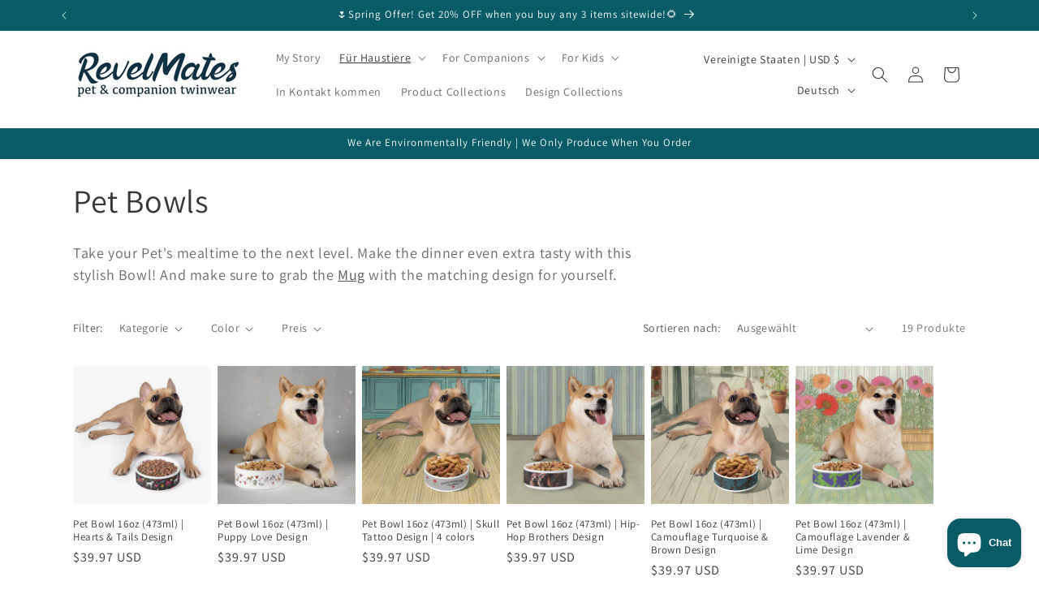

--- FILE ---
content_type: text/html; charset=utf-8
request_url: https://revelmates.com/de/collections/pet-bowl
body_size: 38112
content:
<!doctype html>
<html class="js" lang="de">
  <head>
    <meta charset="utf-8">
    <meta http-equiv="X-UA-Compatible" content="IE=edge">
    <meta name="viewport" content="width=device-width,initial-scale=1">
    <meta name="theme-color" content="">
    <link rel="canonical" href="https://revelmates.com/de/collections/pet-bowl"><link rel="icon" type="image/png" href="//revelmates.com/cdn/shop/files/Logos_fin_dark_torq_wh_bckgr.png?crop=center&height=32&v=1710942045&width=32"><link rel="preconnect" href="https://fonts.shopifycdn.com" crossorigin><title>
      Pet Bowls
 &ndash; RevelMates</title>

    
      <meta name="description" content="Take your Pet&#39;s mealtime to the next level. Make the dinner even extra tasty with this stylish Bowl! And make sure to grab the Mug with the matching design for yourself. ">
    

    

<meta property="og:site_name" content="RevelMates">
<meta property="og:url" content="https://revelmates.com/de/collections/pet-bowl">
<meta property="og:title" content="Pet Bowls">
<meta property="og:type" content="website">
<meta property="og:description" content="Take your Pet&#39;s mealtime to the next level. Make the dinner even extra tasty with this stylish Bowl! And make sure to grab the Mug with the matching design for yourself. "><meta property="og:image" content="http://revelmates.com/cdn/shop/collections/11875.jpg?v=1738169235">
  <meta property="og:image:secure_url" content="https://revelmates.com/cdn/shop/collections/11875.jpg?v=1738169235">
  <meta property="og:image:width" content="2048">
  <meta property="og:image:height" content="2048"><meta name="twitter:card" content="summary_large_image">
<meta name="twitter:title" content="Pet Bowls">
<meta name="twitter:description" content="Take your Pet&#39;s mealtime to the next level. Make the dinner even extra tasty with this stylish Bowl! And make sure to grab the Mug with the matching design for yourself. ">


    <script src="//revelmates.com/cdn/shop/t/12/assets/constants.js?v=132983761750457495441741373659" defer="defer"></script>
    <script src="//revelmates.com/cdn/shop/t/12/assets/pubsub.js?v=25310214064522200911741373661" defer="defer"></script>
    <script src="//revelmates.com/cdn/shop/t/12/assets/global.js?v=184345515105158409801741373659" defer="defer"></script>
    <script src="//revelmates.com/cdn/shop/t/12/assets/details-disclosure.js?v=13653116266235556501741373659" defer="defer"></script>
    <script src="//revelmates.com/cdn/shop/t/12/assets/details-modal.js?v=25581673532751508451741373659" defer="defer"></script>
    <script src="//revelmates.com/cdn/shop/t/12/assets/search-form.js?v=133129549252120666541741373661" defer="defer"></script><script src="//revelmates.com/cdn/shop/t/12/assets/animations.js?v=88693664871331136111741373659" defer="defer"></script><script>window.performance && window.performance.mark && window.performance.mark('shopify.content_for_header.start');</script><meta name="facebook-domain-verification" content="gvi1is5qwwbjekgv6jkejy60up10ob">
<meta name="google-site-verification" content="r6IhvpDzLCSLguqoEfF1-_gVp2dhyNczuB10Ok8DilY">
<meta id="shopify-digital-wallet" name="shopify-digital-wallet" content="/60095725641/digital_wallets/dialog">
<meta name="shopify-checkout-api-token" content="4a6ff6c3edeb4d65bb85dd21b2eb7d9f">
<meta id="in-context-paypal-metadata" data-shop-id="60095725641" data-venmo-supported="false" data-environment="production" data-locale="de_DE" data-paypal-v4="true" data-currency="USD">
<link rel="alternate" type="application/atom+xml" title="Feed" href="/de/collections/pet-bowl.atom" />
<link rel="alternate" hreflang="x-default" href="https://revelmates.com/collections/pet-bowl">
<link rel="alternate" hreflang="en" href="https://revelmates.com/collections/pet-bowl">
<link rel="alternate" hreflang="de" href="https://revelmates.com/de/collections/pet-bowl">
<link rel="alternate" hreflang="es" href="https://revelmates.com/es/collections/pet-bowl">
<link rel="alternate" type="application/json+oembed" href="https://revelmates.com/de/collections/pet-bowl.oembed">
<script async="async" src="/checkouts/internal/preloads.js?locale=de-US"></script>
<script id="apple-pay-shop-capabilities" type="application/json">{"shopId":60095725641,"countryCode":"UA","currencyCode":"USD","merchantCapabilities":["supports3DS"],"merchantId":"gid:\/\/shopify\/Shop\/60095725641","merchantName":"RevelMates","requiredBillingContactFields":["postalAddress","email","phone"],"requiredShippingContactFields":["postalAddress","email","phone"],"shippingType":"shipping","supportedNetworks":["visa","masterCard","amex"],"total":{"type":"pending","label":"RevelMates","amount":"1.00"},"shopifyPaymentsEnabled":false,"supportsSubscriptions":false}</script>
<script id="shopify-features" type="application/json">{"accessToken":"4a6ff6c3edeb4d65bb85dd21b2eb7d9f","betas":["rich-media-storefront-analytics"],"domain":"revelmates.com","predictiveSearch":true,"shopId":60095725641,"locale":"de"}</script>
<script>var Shopify = Shopify || {};
Shopify.shop = "655ffa-3.myshopify.com";
Shopify.locale = "de";
Shopify.currency = {"active":"USD","rate":"1.0"};
Shopify.country = "US";
Shopify.theme = {"name":"Dawn 15.3.0_08.03.25","id":137302474825,"schema_name":"Dawn","schema_version":"15.3.0","theme_store_id":887,"role":"main"};
Shopify.theme.handle = "null";
Shopify.theme.style = {"id":null,"handle":null};
Shopify.cdnHost = "revelmates.com/cdn";
Shopify.routes = Shopify.routes || {};
Shopify.routes.root = "/de/";</script>
<script type="module">!function(o){(o.Shopify=o.Shopify||{}).modules=!0}(window);</script>
<script>!function(o){function n(){var o=[];function n(){o.push(Array.prototype.slice.apply(arguments))}return n.q=o,n}var t=o.Shopify=o.Shopify||{};t.loadFeatures=n(),t.autoloadFeatures=n()}(window);</script>
<script id="shop-js-analytics" type="application/json">{"pageType":"collection"}</script>
<script defer="defer" async type="module" src="//revelmates.com/cdn/shopifycloud/shop-js/modules/v2/client.init-shop-cart-sync_HUjMWWU5.de.esm.js"></script>
<script defer="defer" async type="module" src="//revelmates.com/cdn/shopifycloud/shop-js/modules/v2/chunk.common_QpfDqRK1.esm.js"></script>
<script type="module">
  await import("//revelmates.com/cdn/shopifycloud/shop-js/modules/v2/client.init-shop-cart-sync_HUjMWWU5.de.esm.js");
await import("//revelmates.com/cdn/shopifycloud/shop-js/modules/v2/chunk.common_QpfDqRK1.esm.js");

  window.Shopify.SignInWithShop?.initShopCartSync?.({"fedCMEnabled":true,"windoidEnabled":true});

</script>
<script id="__st">var __st={"a":60095725641,"offset":-18000,"reqid":"a97e1727-47ca-49b6-ae4e-4806b7279b42-1768783095","pageurl":"revelmates.com\/de\/collections\/pet-bowl","u":"92369e2cb999","p":"collection","rtyp":"collection","rid":279209377865};</script>
<script>window.ShopifyPaypalV4VisibilityTracking = true;</script>
<script id="captcha-bootstrap">!function(){'use strict';const t='contact',e='account',n='new_comment',o=[[t,t],['blogs',n],['comments',n],[t,'customer']],c=[[e,'customer_login'],[e,'guest_login'],[e,'recover_customer_password'],[e,'create_customer']],r=t=>t.map((([t,e])=>`form[action*='/${t}']:not([data-nocaptcha='true']) input[name='form_type'][value='${e}']`)).join(','),a=t=>()=>t?[...document.querySelectorAll(t)].map((t=>t.form)):[];function s(){const t=[...o],e=r(t);return a(e)}const i='password',u='form_key',d=['recaptcha-v3-token','g-recaptcha-response','h-captcha-response',i],f=()=>{try{return window.sessionStorage}catch{return}},m='__shopify_v',_=t=>t.elements[u];function p(t,e,n=!1){try{const o=window.sessionStorage,c=JSON.parse(o.getItem(e)),{data:r}=function(t){const{data:e,action:n}=t;return t[m]||n?{data:e,action:n}:{data:t,action:n}}(c);for(const[e,n]of Object.entries(r))t.elements[e]&&(t.elements[e].value=n);n&&o.removeItem(e)}catch(o){console.error('form repopulation failed',{error:o})}}const l='form_type',E='cptcha';function T(t){t.dataset[E]=!0}const w=window,h=w.document,L='Shopify',v='ce_forms',y='captcha';let A=!1;((t,e)=>{const n=(g='f06e6c50-85a8-45c8-87d0-21a2b65856fe',I='https://cdn.shopify.com/shopifycloud/storefront-forms-hcaptcha/ce_storefront_forms_captcha_hcaptcha.v1.5.2.iife.js',D={infoText:'Durch hCaptcha geschützt',privacyText:'Datenschutz',termsText:'Allgemeine Geschäftsbedingungen'},(t,e,n)=>{const o=w[L][v],c=o.bindForm;if(c)return c(t,g,e,D).then(n);var r;o.q.push([[t,g,e,D],n]),r=I,A||(h.body.append(Object.assign(h.createElement('script'),{id:'captcha-provider',async:!0,src:r})),A=!0)});var g,I,D;w[L]=w[L]||{},w[L][v]=w[L][v]||{},w[L][v].q=[],w[L][y]=w[L][y]||{},w[L][y].protect=function(t,e){n(t,void 0,e),T(t)},Object.freeze(w[L][y]),function(t,e,n,w,h,L){const[v,y,A,g]=function(t,e,n){const i=e?o:[],u=t?c:[],d=[...i,...u],f=r(d),m=r(i),_=r(d.filter((([t,e])=>n.includes(e))));return[a(f),a(m),a(_),s()]}(w,h,L),I=t=>{const e=t.target;return e instanceof HTMLFormElement?e:e&&e.form},D=t=>v().includes(t);t.addEventListener('submit',(t=>{const e=I(t);if(!e)return;const n=D(e)&&!e.dataset.hcaptchaBound&&!e.dataset.recaptchaBound,o=_(e),c=g().includes(e)&&(!o||!o.value);(n||c)&&t.preventDefault(),c&&!n&&(function(t){try{if(!f())return;!function(t){const e=f();if(!e)return;const n=_(t);if(!n)return;const o=n.value;o&&e.removeItem(o)}(t);const e=Array.from(Array(32),(()=>Math.random().toString(36)[2])).join('');!function(t,e){_(t)||t.append(Object.assign(document.createElement('input'),{type:'hidden',name:u})),t.elements[u].value=e}(t,e),function(t,e){const n=f();if(!n)return;const o=[...t.querySelectorAll(`input[type='${i}']`)].map((({name:t})=>t)),c=[...d,...o],r={};for(const[a,s]of new FormData(t).entries())c.includes(a)||(r[a]=s);n.setItem(e,JSON.stringify({[m]:1,action:t.action,data:r}))}(t,e)}catch(e){console.error('failed to persist form',e)}}(e),e.submit())}));const S=(t,e)=>{t&&!t.dataset[E]&&(n(t,e.some((e=>e===t))),T(t))};for(const o of['focusin','change'])t.addEventListener(o,(t=>{const e=I(t);D(e)&&S(e,y())}));const B=e.get('form_key'),M=e.get(l),P=B&&M;t.addEventListener('DOMContentLoaded',(()=>{const t=y();if(P)for(const e of t)e.elements[l].value===M&&p(e,B);[...new Set([...A(),...v().filter((t=>'true'===t.dataset.shopifyCaptcha))])].forEach((e=>S(e,t)))}))}(h,new URLSearchParams(w.location.search),n,t,e,['guest_login'])})(!0,!0)}();</script>
<script integrity="sha256-4kQ18oKyAcykRKYeNunJcIwy7WH5gtpwJnB7kiuLZ1E=" data-source-attribution="shopify.loadfeatures" defer="defer" src="//revelmates.com/cdn/shopifycloud/storefront/assets/storefront/load_feature-a0a9edcb.js" crossorigin="anonymous"></script>
<script data-source-attribution="shopify.dynamic_checkout.dynamic.init">var Shopify=Shopify||{};Shopify.PaymentButton=Shopify.PaymentButton||{isStorefrontPortableWallets:!0,init:function(){window.Shopify.PaymentButton.init=function(){};var t=document.createElement("script");t.src="https://revelmates.com/cdn/shopifycloud/portable-wallets/latest/portable-wallets.de.js",t.type="module",document.head.appendChild(t)}};
</script>
<script data-source-attribution="shopify.dynamic_checkout.buyer_consent">
  function portableWalletsHideBuyerConsent(e){var t=document.getElementById("shopify-buyer-consent"),n=document.getElementById("shopify-subscription-policy-button");t&&n&&(t.classList.add("hidden"),t.setAttribute("aria-hidden","true"),n.removeEventListener("click",e))}function portableWalletsShowBuyerConsent(e){var t=document.getElementById("shopify-buyer-consent"),n=document.getElementById("shopify-subscription-policy-button");t&&n&&(t.classList.remove("hidden"),t.removeAttribute("aria-hidden"),n.addEventListener("click",e))}window.Shopify?.PaymentButton&&(window.Shopify.PaymentButton.hideBuyerConsent=portableWalletsHideBuyerConsent,window.Shopify.PaymentButton.showBuyerConsent=portableWalletsShowBuyerConsent);
</script>
<script data-source-attribution="shopify.dynamic_checkout.cart.bootstrap">document.addEventListener("DOMContentLoaded",(function(){function t(){return document.querySelector("shopify-accelerated-checkout-cart, shopify-accelerated-checkout")}if(t())Shopify.PaymentButton.init();else{new MutationObserver((function(e,n){t()&&(Shopify.PaymentButton.init(),n.disconnect())})).observe(document.body,{childList:!0,subtree:!0})}}));
</script>
<script id='scb4127' type='text/javascript' async='' src='https://revelmates.com/cdn/shopifycloud/privacy-banner/storefront-banner.js'></script><link id="shopify-accelerated-checkout-styles" rel="stylesheet" media="screen" href="https://revelmates.com/cdn/shopifycloud/portable-wallets/latest/accelerated-checkout-backwards-compat.css" crossorigin="anonymous">
<style id="shopify-accelerated-checkout-cart">
        #shopify-buyer-consent {
  margin-top: 1em;
  display: inline-block;
  width: 100%;
}

#shopify-buyer-consent.hidden {
  display: none;
}

#shopify-subscription-policy-button {
  background: none;
  border: none;
  padding: 0;
  text-decoration: underline;
  font-size: inherit;
  cursor: pointer;
}

#shopify-subscription-policy-button::before {
  box-shadow: none;
}

      </style>
<script id="sections-script" data-sections="header" defer="defer" src="//revelmates.com/cdn/shop/t/12/compiled_assets/scripts.js?v=3242"></script>
<script>window.performance && window.performance.mark && window.performance.mark('shopify.content_for_header.end');</script>


    <style data-shopify>
      @font-face {
  font-family: Assistant;
  font-weight: 400;
  font-style: normal;
  font-display: swap;
  src: url("//revelmates.com/cdn/fonts/assistant/assistant_n4.9120912a469cad1cc292572851508ca49d12e768.woff2") format("woff2"),
       url("//revelmates.com/cdn/fonts/assistant/assistant_n4.6e9875ce64e0fefcd3f4446b7ec9036b3ddd2985.woff") format("woff");
}

      @font-face {
  font-family: Assistant;
  font-weight: 700;
  font-style: normal;
  font-display: swap;
  src: url("//revelmates.com/cdn/fonts/assistant/assistant_n7.bf44452348ec8b8efa3aa3068825305886b1c83c.woff2") format("woff2"),
       url("//revelmates.com/cdn/fonts/assistant/assistant_n7.0c887fee83f6b3bda822f1150b912c72da0f7b64.woff") format("woff");
}

      
      
      @font-face {
  font-family: Assistant;
  font-weight: 400;
  font-style: normal;
  font-display: swap;
  src: url("//revelmates.com/cdn/fonts/assistant/assistant_n4.9120912a469cad1cc292572851508ca49d12e768.woff2") format("woff2"),
       url("//revelmates.com/cdn/fonts/assistant/assistant_n4.6e9875ce64e0fefcd3f4446b7ec9036b3ddd2985.woff") format("woff");
}


      
        :root,
        .color-background-1 {
          --color-background: 255,255,255;
        
          --gradient-background: #ffffff;
        

        

        --color-foreground: 54,54,54;
        --color-background-contrast: 191,191,191;
        --color-shadow: 18,18,18;
        --color-button: 8,92,103;
        --color-button-text: 255,255,255;
        --color-secondary-button: 255,255,255;
        --color-secondary-button-text: 54,54,54;
        --color-link: 54,54,54;
        --color-badge-foreground: 54,54,54;
        --color-badge-background: 255,255,255;
        --color-badge-border: 54,54,54;
        --payment-terms-background-color: rgb(255 255 255);
      }
      
        
        .color-background-2 {
          --color-background: 243,243,243;
        
          --gradient-background: #f3f3f3;
        

        

        --color-foreground: 54,54,54;
        --color-background-contrast: 179,179,179;
        --color-shadow: 18,18,18;
        --color-button: 54,54,54;
        --color-button-text: 243,243,243;
        --color-secondary-button: 243,243,243;
        --color-secondary-button-text: 54,54,54;
        --color-link: 54,54,54;
        --color-badge-foreground: 54,54,54;
        --color-badge-background: 243,243,243;
        --color-badge-border: 54,54,54;
        --payment-terms-background-color: rgb(243 243 243);
      }
      
        
        .color-inverse {
          --color-background: 36,40,51;
        
          --gradient-background: #242833;
        

        

        --color-foreground: 255,255,255;
        --color-background-contrast: 47,52,66;
        --color-shadow: 18,18,18;
        --color-button: 255,255,255;
        --color-button-text: 0,0,0;
        --color-secondary-button: 36,40,51;
        --color-secondary-button-text: 255,255,255;
        --color-link: 255,255,255;
        --color-badge-foreground: 255,255,255;
        --color-badge-background: 36,40,51;
        --color-badge-border: 255,255,255;
        --payment-terms-background-color: rgb(36 40 51);
      }
      
        
        .color-accent-1 {
          --color-background: 8,92,103;
        
          --gradient-background: #085c67;
        

        

        --color-foreground: 255,255,255;
        --color-background-contrast: 0,0,0;
        --color-shadow: 18,18,18;
        --color-button: 255,255,255;
        --color-button-text: 54,54,54;
        --color-secondary-button: 8,92,103;
        --color-secondary-button-text: 255,255,255;
        --color-link: 255,255,255;
        --color-badge-foreground: 255,255,255;
        --color-badge-background: 8,92,103;
        --color-badge-border: 255,255,255;
        --payment-terms-background-color: rgb(8 92 103);
      }
      
        
        .color-accent-2 {
          --color-background: 116,83,157;
        
          --gradient-background: #74539d;
        

        

        --color-foreground: 255,255,255;
        --color-background-contrast: 54,39,74;
        --color-shadow: 18,18,18;
        --color-button: 255,255,255;
        --color-button-text: 211,102,89;
        --color-secondary-button: 116,83,157;
        --color-secondary-button-text: 255,255,255;
        --color-link: 255,255,255;
        --color-badge-foreground: 255,255,255;
        --color-badge-background: 116,83,157;
        --color-badge-border: 255,255,255;
        --payment-terms-background-color: rgb(116 83 157);
      }
      

      body, .color-background-1, .color-background-2, .color-inverse, .color-accent-1, .color-accent-2 {
        color: rgba(var(--color-foreground), 0.75);
        background-color: rgb(var(--color-background));
      }

      :root {
        --font-body-family: Assistant, sans-serif;
        --font-body-style: normal;
        --font-body-weight: 400;
        --font-body-weight-bold: 700;

        --font-heading-family: Assistant, sans-serif;
        --font-heading-style: normal;
        --font-heading-weight: 400;

        --font-body-scale: 1.0;
        --font-heading-scale: 1.0;

        --media-padding: px;
        --media-border-opacity: 0.05;
        --media-border-width: 1px;
        --media-radius: 0px;
        --media-shadow-opacity: 0.0;
        --media-shadow-horizontal-offset: 0px;
        --media-shadow-vertical-offset: 4px;
        --media-shadow-blur-radius: 5px;
        --media-shadow-visible: 0;

        --page-width: 120rem;
        --page-width-margin: 0rem;

        --product-card-image-padding: 0.0rem;
        --product-card-corner-radius: 0.0rem;
        --product-card-text-alignment: left;
        --product-card-border-width: 0.0rem;
        --product-card-border-opacity: 0.0;
        --product-card-shadow-opacity: 0.0;
        --product-card-shadow-visible: 0;
        --product-card-shadow-horizontal-offset: 0.0rem;
        --product-card-shadow-vertical-offset: 0.4rem;
        --product-card-shadow-blur-radius: 0.5rem;

        --collection-card-image-padding: 0.0rem;
        --collection-card-corner-radius: 0.0rem;
        --collection-card-text-alignment: left;
        --collection-card-border-width: 0.0rem;
        --collection-card-border-opacity: 0.1;
        --collection-card-shadow-opacity: 0.0;
        --collection-card-shadow-visible: 0;
        --collection-card-shadow-horizontal-offset: 0.0rem;
        --collection-card-shadow-vertical-offset: 0.4rem;
        --collection-card-shadow-blur-radius: 0.5rem;

        --blog-card-image-padding: 0.0rem;
        --blog-card-corner-radius: 0.0rem;
        --blog-card-text-alignment: left;
        --blog-card-border-width: 0.0rem;
        --blog-card-border-opacity: 0.1;
        --blog-card-shadow-opacity: 0.0;
        --blog-card-shadow-visible: 0;
        --blog-card-shadow-horizontal-offset: 0.0rem;
        --blog-card-shadow-vertical-offset: 0.4rem;
        --blog-card-shadow-blur-radius: 0.5rem;

        --badge-corner-radius: 4.0rem;

        --popup-border-width: 1px;
        --popup-border-opacity: 0.1;
        --popup-corner-radius: 0px;
        --popup-shadow-opacity: 0.05;
        --popup-shadow-horizontal-offset: 0px;
        --popup-shadow-vertical-offset: 4px;
        --popup-shadow-blur-radius: 5px;

        --drawer-border-width: 1px;
        --drawer-border-opacity: 0.1;
        --drawer-shadow-opacity: 0.0;
        --drawer-shadow-horizontal-offset: 0px;
        --drawer-shadow-vertical-offset: 4px;
        --drawer-shadow-blur-radius: 5px;

        --spacing-sections-desktop: 0px;
        --spacing-sections-mobile: 0px;

        --grid-desktop-vertical-spacing: 8px;
        --grid-desktop-horizontal-spacing: 8px;
        --grid-mobile-vertical-spacing: 4px;
        --grid-mobile-horizontal-spacing: 4px;

        --text-boxes-border-opacity: 0.1;
        --text-boxes-border-width: 0px;
        --text-boxes-radius: 0px;
        --text-boxes-shadow-opacity: 0.0;
        --text-boxes-shadow-visible: 0;
        --text-boxes-shadow-horizontal-offset: 0px;
        --text-boxes-shadow-vertical-offset: 4px;
        --text-boxes-shadow-blur-radius: 5px;

        --buttons-radius: 0px;
        --buttons-radius-outset: 0px;
        --buttons-border-width: 1px;
        --buttons-border-opacity: 1.0;
        --buttons-shadow-opacity: 0.0;
        --buttons-shadow-visible: 0;
        --buttons-shadow-horizontal-offset: 0px;
        --buttons-shadow-vertical-offset: 4px;
        --buttons-shadow-blur-radius: 5px;
        --buttons-border-offset: 0px;

        --inputs-radius: 0px;
        --inputs-border-width: 1px;
        --inputs-border-opacity: 0.55;
        --inputs-shadow-opacity: 0.0;
        --inputs-shadow-horizontal-offset: 0px;
        --inputs-margin-offset: 0px;
        --inputs-shadow-vertical-offset: 0px;
        --inputs-shadow-blur-radius: 5px;
        --inputs-radius-outset: 0px;

        --variant-pills-radius: 40px;
        --variant-pills-border-width: 1px;
        --variant-pills-border-opacity: 0.55;
        --variant-pills-shadow-opacity: 0.0;
        --variant-pills-shadow-horizontal-offset: 0px;
        --variant-pills-shadow-vertical-offset: 4px;
        --variant-pills-shadow-blur-radius: 5px;
      }

      *,
      *::before,
      *::after {
        box-sizing: inherit;
      }

      html {
        box-sizing: border-box;
        font-size: calc(var(--font-body-scale) * 62.5%);
        height: 100%;
      }

      body {
        display: grid;
        grid-template-rows: auto auto 1fr auto;
        grid-template-columns: 100%;
        min-height: 100%;
        margin: 0;
        font-size: 1.5rem;
        letter-spacing: 0.06rem;
        line-height: calc(1 + 0.8 / var(--font-body-scale));
        font-family: var(--font-body-family);
        font-style: var(--font-body-style);
        font-weight: var(--font-body-weight);
      }

      @media screen and (min-width: 750px) {
        body {
          font-size: 1.6rem;
        }
      }
    </style>

    <link href="//revelmates.com/cdn/shop/t/12/assets/base.css?v=159841507637079171801741373659" rel="stylesheet" type="text/css" media="all" />
    <link rel="stylesheet" href="//revelmates.com/cdn/shop/t/12/assets/component-cart-items.css?v=123238115697927560811741373659" media="print" onload="this.media='all'">
      <link rel="preload" as="font" href="//revelmates.com/cdn/fonts/assistant/assistant_n4.9120912a469cad1cc292572851508ca49d12e768.woff2" type="font/woff2" crossorigin>
      

      <link rel="preload" as="font" href="//revelmates.com/cdn/fonts/assistant/assistant_n4.9120912a469cad1cc292572851508ca49d12e768.woff2" type="font/woff2" crossorigin>
      
<link href="//revelmates.com/cdn/shop/t/12/assets/component-localization-form.css?v=170315343355214948141741373659" rel="stylesheet" type="text/css" media="all" />
      <script src="//revelmates.com/cdn/shop/t/12/assets/localization-form.js?v=144176611646395275351741373660" defer="defer"></script><link
        rel="stylesheet"
        href="//revelmates.com/cdn/shop/t/12/assets/component-predictive-search.css?v=118923337488134913561741373659"
        media="print"
        onload="this.media='all'"
      ><script>
      if (Shopify.designMode) {
        document.documentElement.classList.add('shopify-design-mode');
      }
    </script>
  <!-- BEGIN app block: shopify://apps/pagefly-page-builder/blocks/app-embed/83e179f7-59a0-4589-8c66-c0dddf959200 -->

<!-- BEGIN app snippet: pagefly-cro-ab-testing-main -->







<script>
  ;(function () {
    const url = new URL(window.location)
    const viewParam = url.searchParams.get('view')
    if (viewParam && viewParam.includes('variant-pf-')) {
      url.searchParams.set('pf_v', viewParam)
      url.searchParams.delete('view')
      window.history.replaceState({}, '', url)
    }
  })()
</script>



<script type='module'>
  
  window.PAGEFLY_CRO = window.PAGEFLY_CRO || {}

  window.PAGEFLY_CRO['data_debug'] = {
    original_template_suffix: "all_collections",
    allow_ab_test: false,
    ab_test_start_time: 0,
    ab_test_end_time: 0,
    today_date_time: 1768783095000,
  }
  window.PAGEFLY_CRO['GA4'] = { enabled: false}
</script>

<!-- END app snippet -->








  <script src='https://cdn.shopify.com/extensions/019bb4f9-aed6-78a3-be91-e9d44663e6bf/pagefly-page-builder-215/assets/pagefly-helper.js' defer='defer'></script>

  <script src='https://cdn.shopify.com/extensions/019bb4f9-aed6-78a3-be91-e9d44663e6bf/pagefly-page-builder-215/assets/pagefly-general-helper.js' defer='defer'></script>

  <script src='https://cdn.shopify.com/extensions/019bb4f9-aed6-78a3-be91-e9d44663e6bf/pagefly-page-builder-215/assets/pagefly-snap-slider.js' defer='defer'></script>

  <script src='https://cdn.shopify.com/extensions/019bb4f9-aed6-78a3-be91-e9d44663e6bf/pagefly-page-builder-215/assets/pagefly-slideshow-v3.js' defer='defer'></script>

  <script src='https://cdn.shopify.com/extensions/019bb4f9-aed6-78a3-be91-e9d44663e6bf/pagefly-page-builder-215/assets/pagefly-slideshow-v4.js' defer='defer'></script>

  <script src='https://cdn.shopify.com/extensions/019bb4f9-aed6-78a3-be91-e9d44663e6bf/pagefly-page-builder-215/assets/pagefly-glider.js' defer='defer'></script>

  <script src='https://cdn.shopify.com/extensions/019bb4f9-aed6-78a3-be91-e9d44663e6bf/pagefly-page-builder-215/assets/pagefly-slideshow-v1-v2.js' defer='defer'></script>

  <script src='https://cdn.shopify.com/extensions/019bb4f9-aed6-78a3-be91-e9d44663e6bf/pagefly-page-builder-215/assets/pagefly-product-media.js' defer='defer'></script>

  <script src='https://cdn.shopify.com/extensions/019bb4f9-aed6-78a3-be91-e9d44663e6bf/pagefly-page-builder-215/assets/pagefly-product.js' defer='defer'></script>


<script id='pagefly-helper-data' type='application/json'>
  {
    "page_optimization": {
      "assets_prefetching": false
    },
    "elements_asset_mapper": {
      "Accordion": "https://cdn.shopify.com/extensions/019bb4f9-aed6-78a3-be91-e9d44663e6bf/pagefly-page-builder-215/assets/pagefly-accordion.js",
      "Accordion3": "https://cdn.shopify.com/extensions/019bb4f9-aed6-78a3-be91-e9d44663e6bf/pagefly-page-builder-215/assets/pagefly-accordion3.js",
      "CountDown": "https://cdn.shopify.com/extensions/019bb4f9-aed6-78a3-be91-e9d44663e6bf/pagefly-page-builder-215/assets/pagefly-countdown.js",
      "GMap1": "https://cdn.shopify.com/extensions/019bb4f9-aed6-78a3-be91-e9d44663e6bf/pagefly-page-builder-215/assets/pagefly-gmap.js",
      "GMap2": "https://cdn.shopify.com/extensions/019bb4f9-aed6-78a3-be91-e9d44663e6bf/pagefly-page-builder-215/assets/pagefly-gmap.js",
      "GMapBasicV2": "https://cdn.shopify.com/extensions/019bb4f9-aed6-78a3-be91-e9d44663e6bf/pagefly-page-builder-215/assets/pagefly-gmap.js",
      "GMapAdvancedV2": "https://cdn.shopify.com/extensions/019bb4f9-aed6-78a3-be91-e9d44663e6bf/pagefly-page-builder-215/assets/pagefly-gmap.js",
      "HTML.Video": "https://cdn.shopify.com/extensions/019bb4f9-aed6-78a3-be91-e9d44663e6bf/pagefly-page-builder-215/assets/pagefly-htmlvideo.js",
      "HTML.Video2": "https://cdn.shopify.com/extensions/019bb4f9-aed6-78a3-be91-e9d44663e6bf/pagefly-page-builder-215/assets/pagefly-htmlvideo2.js",
      "HTML.Video3": "https://cdn.shopify.com/extensions/019bb4f9-aed6-78a3-be91-e9d44663e6bf/pagefly-page-builder-215/assets/pagefly-htmlvideo2.js",
      "BackgroundVideo": "https://cdn.shopify.com/extensions/019bb4f9-aed6-78a3-be91-e9d44663e6bf/pagefly-page-builder-215/assets/pagefly-htmlvideo2.js",
      "Instagram": "https://cdn.shopify.com/extensions/019bb4f9-aed6-78a3-be91-e9d44663e6bf/pagefly-page-builder-215/assets/pagefly-instagram.js",
      "Instagram2": "https://cdn.shopify.com/extensions/019bb4f9-aed6-78a3-be91-e9d44663e6bf/pagefly-page-builder-215/assets/pagefly-instagram.js",
      "Insta3": "https://cdn.shopify.com/extensions/019bb4f9-aed6-78a3-be91-e9d44663e6bf/pagefly-page-builder-215/assets/pagefly-instagram3.js",
      "Tabs": "https://cdn.shopify.com/extensions/019bb4f9-aed6-78a3-be91-e9d44663e6bf/pagefly-page-builder-215/assets/pagefly-tab.js",
      "Tabs3": "https://cdn.shopify.com/extensions/019bb4f9-aed6-78a3-be91-e9d44663e6bf/pagefly-page-builder-215/assets/pagefly-tab3.js",
      "ProductBox": "https://cdn.shopify.com/extensions/019bb4f9-aed6-78a3-be91-e9d44663e6bf/pagefly-page-builder-215/assets/pagefly-cart.js",
      "FBPageBox2": "https://cdn.shopify.com/extensions/019bb4f9-aed6-78a3-be91-e9d44663e6bf/pagefly-page-builder-215/assets/pagefly-facebook.js",
      "FBLikeButton2": "https://cdn.shopify.com/extensions/019bb4f9-aed6-78a3-be91-e9d44663e6bf/pagefly-page-builder-215/assets/pagefly-facebook.js",
      "TwitterFeed2": "https://cdn.shopify.com/extensions/019bb4f9-aed6-78a3-be91-e9d44663e6bf/pagefly-page-builder-215/assets/pagefly-twitter.js",
      "Paragraph4": "https://cdn.shopify.com/extensions/019bb4f9-aed6-78a3-be91-e9d44663e6bf/pagefly-page-builder-215/assets/pagefly-paragraph4.js",

      "AliReviews": "https://cdn.shopify.com/extensions/019bb4f9-aed6-78a3-be91-e9d44663e6bf/pagefly-page-builder-215/assets/pagefly-3rd-elements.js",
      "BackInStock": "https://cdn.shopify.com/extensions/019bb4f9-aed6-78a3-be91-e9d44663e6bf/pagefly-page-builder-215/assets/pagefly-3rd-elements.js",
      "GloboBackInStock": "https://cdn.shopify.com/extensions/019bb4f9-aed6-78a3-be91-e9d44663e6bf/pagefly-page-builder-215/assets/pagefly-3rd-elements.js",
      "GrowaveWishlist": "https://cdn.shopify.com/extensions/019bb4f9-aed6-78a3-be91-e9d44663e6bf/pagefly-page-builder-215/assets/pagefly-3rd-elements.js",
      "InfiniteOptionsShopPad": "https://cdn.shopify.com/extensions/019bb4f9-aed6-78a3-be91-e9d44663e6bf/pagefly-page-builder-215/assets/pagefly-3rd-elements.js",
      "InkybayProductPersonalizer": "https://cdn.shopify.com/extensions/019bb4f9-aed6-78a3-be91-e9d44663e6bf/pagefly-page-builder-215/assets/pagefly-3rd-elements.js",
      "LimeSpot": "https://cdn.shopify.com/extensions/019bb4f9-aed6-78a3-be91-e9d44663e6bf/pagefly-page-builder-215/assets/pagefly-3rd-elements.js",
      "Loox": "https://cdn.shopify.com/extensions/019bb4f9-aed6-78a3-be91-e9d44663e6bf/pagefly-page-builder-215/assets/pagefly-3rd-elements.js",
      "Opinew": "https://cdn.shopify.com/extensions/019bb4f9-aed6-78a3-be91-e9d44663e6bf/pagefly-page-builder-215/assets/pagefly-3rd-elements.js",
      "Powr": "https://cdn.shopify.com/extensions/019bb4f9-aed6-78a3-be91-e9d44663e6bf/pagefly-page-builder-215/assets/pagefly-3rd-elements.js",
      "ProductReviews": "https://cdn.shopify.com/extensions/019bb4f9-aed6-78a3-be91-e9d44663e6bf/pagefly-page-builder-215/assets/pagefly-3rd-elements.js",
      "PushOwl": "https://cdn.shopify.com/extensions/019bb4f9-aed6-78a3-be91-e9d44663e6bf/pagefly-page-builder-215/assets/pagefly-3rd-elements.js",
      "ReCharge": "https://cdn.shopify.com/extensions/019bb4f9-aed6-78a3-be91-e9d44663e6bf/pagefly-page-builder-215/assets/pagefly-3rd-elements.js",
      "Rivyo": "https://cdn.shopify.com/extensions/019bb4f9-aed6-78a3-be91-e9d44663e6bf/pagefly-page-builder-215/assets/pagefly-3rd-elements.js",
      "TrackingMore": "https://cdn.shopify.com/extensions/019bb4f9-aed6-78a3-be91-e9d44663e6bf/pagefly-page-builder-215/assets/pagefly-3rd-elements.js",
      "Vitals": "https://cdn.shopify.com/extensions/019bb4f9-aed6-78a3-be91-e9d44663e6bf/pagefly-page-builder-215/assets/pagefly-3rd-elements.js",
      "Wiser": "https://cdn.shopify.com/extensions/019bb4f9-aed6-78a3-be91-e9d44663e6bf/pagefly-page-builder-215/assets/pagefly-3rd-elements.js"
    },
    "custom_elements_mapper": {
      "pf-click-action-element": "https://cdn.shopify.com/extensions/019bb4f9-aed6-78a3-be91-e9d44663e6bf/pagefly-page-builder-215/assets/pagefly-click-action-element.js",
      "pf-dialog-element": "https://cdn.shopify.com/extensions/019bb4f9-aed6-78a3-be91-e9d44663e6bf/pagefly-page-builder-215/assets/pagefly-dialog-element.js"
    }
  }
</script>


<!-- END app block --><script src="https://cdn.shopify.com/extensions/7bc9bb47-adfa-4267-963e-cadee5096caf/inbox-1252/assets/inbox-chat-loader.js" type="text/javascript" defer="defer"></script>
<script src="https://cdn.shopify.com/extensions/cfc76123-b24f-4e9a-a1dc-585518796af7/forms-2294/assets/shopify-forms-loader.js" type="text/javascript" defer="defer"></script>
<link href="https://monorail-edge.shopifysvc.com" rel="dns-prefetch">
<script>(function(){if ("sendBeacon" in navigator && "performance" in window) {try {var session_token_from_headers = performance.getEntriesByType('navigation')[0].serverTiming.find(x => x.name == '_s').description;} catch {var session_token_from_headers = undefined;}var session_cookie_matches = document.cookie.match(/_shopify_s=([^;]*)/);var session_token_from_cookie = session_cookie_matches && session_cookie_matches.length === 2 ? session_cookie_matches[1] : "";var session_token = session_token_from_headers || session_token_from_cookie || "";function handle_abandonment_event(e) {var entries = performance.getEntries().filter(function(entry) {return /monorail-edge.shopifysvc.com/.test(entry.name);});if (!window.abandonment_tracked && entries.length === 0) {window.abandonment_tracked = true;var currentMs = Date.now();var navigation_start = performance.timing.navigationStart;var payload = {shop_id: 60095725641,url: window.location.href,navigation_start,duration: currentMs - navigation_start,session_token,page_type: "collection"};window.navigator.sendBeacon("https://monorail-edge.shopifysvc.com/v1/produce", JSON.stringify({schema_id: "online_store_buyer_site_abandonment/1.1",payload: payload,metadata: {event_created_at_ms: currentMs,event_sent_at_ms: currentMs}}));}}window.addEventListener('pagehide', handle_abandonment_event);}}());</script>
<script id="web-pixels-manager-setup">(function e(e,d,r,n,o){if(void 0===o&&(o={}),!Boolean(null===(a=null===(i=window.Shopify)||void 0===i?void 0:i.analytics)||void 0===a?void 0:a.replayQueue)){var i,a;window.Shopify=window.Shopify||{};var t=window.Shopify;t.analytics=t.analytics||{};var s=t.analytics;s.replayQueue=[],s.publish=function(e,d,r){return s.replayQueue.push([e,d,r]),!0};try{self.performance.mark("wpm:start")}catch(e){}var l=function(){var e={modern:/Edge?\/(1{2}[4-9]|1[2-9]\d|[2-9]\d{2}|\d{4,})\.\d+(\.\d+|)|Firefox\/(1{2}[4-9]|1[2-9]\d|[2-9]\d{2}|\d{4,})\.\d+(\.\d+|)|Chrom(ium|e)\/(9{2}|\d{3,})\.\d+(\.\d+|)|(Maci|X1{2}).+ Version\/(15\.\d+|(1[6-9]|[2-9]\d|\d{3,})\.\d+)([,.]\d+|)( \(\w+\)|)( Mobile\/\w+|) Safari\/|Chrome.+OPR\/(9{2}|\d{3,})\.\d+\.\d+|(CPU[ +]OS|iPhone[ +]OS|CPU[ +]iPhone|CPU IPhone OS|CPU iPad OS)[ +]+(15[._]\d+|(1[6-9]|[2-9]\d|\d{3,})[._]\d+)([._]\d+|)|Android:?[ /-](13[3-9]|1[4-9]\d|[2-9]\d{2}|\d{4,})(\.\d+|)(\.\d+|)|Android.+Firefox\/(13[5-9]|1[4-9]\d|[2-9]\d{2}|\d{4,})\.\d+(\.\d+|)|Android.+Chrom(ium|e)\/(13[3-9]|1[4-9]\d|[2-9]\d{2}|\d{4,})\.\d+(\.\d+|)|SamsungBrowser\/([2-9]\d|\d{3,})\.\d+/,legacy:/Edge?\/(1[6-9]|[2-9]\d|\d{3,})\.\d+(\.\d+|)|Firefox\/(5[4-9]|[6-9]\d|\d{3,})\.\d+(\.\d+|)|Chrom(ium|e)\/(5[1-9]|[6-9]\d|\d{3,})\.\d+(\.\d+|)([\d.]+$|.*Safari\/(?![\d.]+ Edge\/[\d.]+$))|(Maci|X1{2}).+ Version\/(10\.\d+|(1[1-9]|[2-9]\d|\d{3,})\.\d+)([,.]\d+|)( \(\w+\)|)( Mobile\/\w+|) Safari\/|Chrome.+OPR\/(3[89]|[4-9]\d|\d{3,})\.\d+\.\d+|(CPU[ +]OS|iPhone[ +]OS|CPU[ +]iPhone|CPU IPhone OS|CPU iPad OS)[ +]+(10[._]\d+|(1[1-9]|[2-9]\d|\d{3,})[._]\d+)([._]\d+|)|Android:?[ /-](13[3-9]|1[4-9]\d|[2-9]\d{2}|\d{4,})(\.\d+|)(\.\d+|)|Mobile Safari.+OPR\/([89]\d|\d{3,})\.\d+\.\d+|Android.+Firefox\/(13[5-9]|1[4-9]\d|[2-9]\d{2}|\d{4,})\.\d+(\.\d+|)|Android.+Chrom(ium|e)\/(13[3-9]|1[4-9]\d|[2-9]\d{2}|\d{4,})\.\d+(\.\d+|)|Android.+(UC? ?Browser|UCWEB|U3)[ /]?(15\.([5-9]|\d{2,})|(1[6-9]|[2-9]\d|\d{3,})\.\d+)\.\d+|SamsungBrowser\/(5\.\d+|([6-9]|\d{2,})\.\d+)|Android.+MQ{2}Browser\/(14(\.(9|\d{2,})|)|(1[5-9]|[2-9]\d|\d{3,})(\.\d+|))(\.\d+|)|K[Aa][Ii]OS\/(3\.\d+|([4-9]|\d{2,})\.\d+)(\.\d+|)/},d=e.modern,r=e.legacy,n=navigator.userAgent;return n.match(d)?"modern":n.match(r)?"legacy":"unknown"}(),u="modern"===l?"modern":"legacy",c=(null!=n?n:{modern:"",legacy:""})[u],f=function(e){return[e.baseUrl,"/wpm","/b",e.hashVersion,"modern"===e.buildTarget?"m":"l",".js"].join("")}({baseUrl:d,hashVersion:r,buildTarget:u}),m=function(e){var d=e.version,r=e.bundleTarget,n=e.surface,o=e.pageUrl,i=e.monorailEndpoint;return{emit:function(e){var a=e.status,t=e.errorMsg,s=(new Date).getTime(),l=JSON.stringify({metadata:{event_sent_at_ms:s},events:[{schema_id:"web_pixels_manager_load/3.1",payload:{version:d,bundle_target:r,page_url:o,status:a,surface:n,error_msg:t},metadata:{event_created_at_ms:s}}]});if(!i)return console&&console.warn&&console.warn("[Web Pixels Manager] No Monorail endpoint provided, skipping logging."),!1;try{return self.navigator.sendBeacon.bind(self.navigator)(i,l)}catch(e){}var u=new XMLHttpRequest;try{return u.open("POST",i,!0),u.setRequestHeader("Content-Type","text/plain"),u.send(l),!0}catch(e){return console&&console.warn&&console.warn("[Web Pixels Manager] Got an unhandled error while logging to Monorail."),!1}}}}({version:r,bundleTarget:l,surface:e.surface,pageUrl:self.location.href,monorailEndpoint:e.monorailEndpoint});try{o.browserTarget=l,function(e){var d=e.src,r=e.async,n=void 0===r||r,o=e.onload,i=e.onerror,a=e.sri,t=e.scriptDataAttributes,s=void 0===t?{}:t,l=document.createElement("script"),u=document.querySelector("head"),c=document.querySelector("body");if(l.async=n,l.src=d,a&&(l.integrity=a,l.crossOrigin="anonymous"),s)for(var f in s)if(Object.prototype.hasOwnProperty.call(s,f))try{l.dataset[f]=s[f]}catch(e){}if(o&&l.addEventListener("load",o),i&&l.addEventListener("error",i),u)u.appendChild(l);else{if(!c)throw new Error("Did not find a head or body element to append the script");c.appendChild(l)}}({src:f,async:!0,onload:function(){if(!function(){var e,d;return Boolean(null===(d=null===(e=window.Shopify)||void 0===e?void 0:e.analytics)||void 0===d?void 0:d.initialized)}()){var d=window.webPixelsManager.init(e)||void 0;if(d){var r=window.Shopify.analytics;r.replayQueue.forEach((function(e){var r=e[0],n=e[1],o=e[2];d.publishCustomEvent(r,n,o)})),r.replayQueue=[],r.publish=d.publishCustomEvent,r.visitor=d.visitor,r.initialized=!0}}},onerror:function(){return m.emit({status:"failed",errorMsg:"".concat(f," has failed to load")})},sri:function(e){var d=/^sha384-[A-Za-z0-9+/=]+$/;return"string"==typeof e&&d.test(e)}(c)?c:"",scriptDataAttributes:o}),m.emit({status:"loading"})}catch(e){m.emit({status:"failed",errorMsg:(null==e?void 0:e.message)||"Unknown error"})}}})({shopId: 60095725641,storefrontBaseUrl: "https://revelmates.com",extensionsBaseUrl: "https://extensions.shopifycdn.com/cdn/shopifycloud/web-pixels-manager",monorailEndpoint: "https://monorail-edge.shopifysvc.com/unstable/produce_batch",surface: "storefront-renderer",enabledBetaFlags: ["2dca8a86"],webPixelsConfigList: [{"id":"407928905","configuration":"{\"config\":\"{\\\"pixel_id\\\":\\\"GT-MJKTT3WJ\\\",\\\"target_country\\\":\\\"US\\\",\\\"gtag_events\\\":[{\\\"type\\\":\\\"begin_checkout\\\",\\\"action_label\\\":\\\"GT-MJKTT3WJ\\\"},{\\\"type\\\":\\\"search\\\",\\\"action_label\\\":\\\"GT-MJKTT3WJ\\\"},{\\\"type\\\":\\\"view_item\\\",\\\"action_label\\\":[\\\"GT-MJKTT3WJ\\\",\\\"MC-JBTN66BJ99\\\"]},{\\\"type\\\":\\\"purchase\\\",\\\"action_label\\\":[\\\"GT-MJKTT3WJ\\\",\\\"MC-JBTN66BJ99\\\"]},{\\\"type\\\":\\\"page_view\\\",\\\"action_label\\\":[\\\"GT-MJKTT3WJ\\\",\\\"MC-JBTN66BJ99\\\"]},{\\\"type\\\":\\\"add_payment_info\\\",\\\"action_label\\\":\\\"GT-MJKTT3WJ\\\"},{\\\"type\\\":\\\"add_to_cart\\\",\\\"action_label\\\":\\\"GT-MJKTT3WJ\\\"}],\\\"enable_monitoring_mode\\\":false}\"}","eventPayloadVersion":"v1","runtimeContext":"OPEN","scriptVersion":"b2a88bafab3e21179ed38636efcd8a93","type":"APP","apiClientId":1780363,"privacyPurposes":[],"dataSharingAdjustments":{"protectedCustomerApprovalScopes":["read_customer_address","read_customer_email","read_customer_name","read_customer_personal_data","read_customer_phone"]}},{"id":"90013769","configuration":"{\"pixel_id\":\"424992960272297\",\"pixel_type\":\"facebook_pixel\",\"metaapp_system_user_token\":\"-\"}","eventPayloadVersion":"v1","runtimeContext":"OPEN","scriptVersion":"ca16bc87fe92b6042fbaa3acc2fbdaa6","type":"APP","apiClientId":2329312,"privacyPurposes":["ANALYTICS","MARKETING","SALE_OF_DATA"],"dataSharingAdjustments":{"protectedCustomerApprovalScopes":["read_customer_address","read_customer_email","read_customer_name","read_customer_personal_data","read_customer_phone"]}},{"id":"shopify-app-pixel","configuration":"{}","eventPayloadVersion":"v1","runtimeContext":"STRICT","scriptVersion":"0450","apiClientId":"shopify-pixel","type":"APP","privacyPurposes":["ANALYTICS","MARKETING"]},{"id":"shopify-custom-pixel","eventPayloadVersion":"v1","runtimeContext":"LAX","scriptVersion":"0450","apiClientId":"shopify-pixel","type":"CUSTOM","privacyPurposes":["ANALYTICS","MARKETING"]}],isMerchantRequest: false,initData: {"shop":{"name":"RevelMates","paymentSettings":{"currencyCode":"USD"},"myshopifyDomain":"655ffa-3.myshopify.com","countryCode":"UA","storefrontUrl":"https:\/\/revelmates.com\/de"},"customer":null,"cart":null,"checkout":null,"productVariants":[],"purchasingCompany":null},},"https://revelmates.com/cdn","fcfee988w5aeb613cpc8e4bc33m6693e112",{"modern":"","legacy":""},{"shopId":"60095725641","storefrontBaseUrl":"https:\/\/revelmates.com","extensionBaseUrl":"https:\/\/extensions.shopifycdn.com\/cdn\/shopifycloud\/web-pixels-manager","surface":"storefront-renderer","enabledBetaFlags":"[\"2dca8a86\"]","isMerchantRequest":"false","hashVersion":"fcfee988w5aeb613cpc8e4bc33m6693e112","publish":"custom","events":"[[\"page_viewed\",{}],[\"collection_viewed\",{\"collection\":{\"id\":\"279209377865\",\"title\":\"Pet Bowls\",\"productVariants\":[{\"price\":{\"amount\":39.97,\"currencyCode\":\"USD\"},\"product\":{\"title\":\"Pet Bowl 16oz (473ml) | Hearts \u0026 Tails Design\",\"vendor\":\"Printify\",\"id\":\"7408393551945\",\"untranslatedTitle\":\"Pet Bowl 16oz (473ml) | Hearts \u0026 Tails Design\",\"url\":\"\/de\/products\/pet-bowl-16oz-473ml-hearts-tails-design\",\"type\":\"Pets\"},\"id\":\"42066424201289\",\"image\":{\"src\":\"\/\/revelmates.com\/cdn\/shop\/files\/20250210145740-1efe7bf5-f924-67c4-a556-ba960f1c220a.jpg?v=1739200141\"},\"sku\":\"12538467481698152134\",\"title\":\"Default Title\",\"untranslatedTitle\":\"Default Title\"},{\"price\":{\"amount\":39.97,\"currencyCode\":\"USD\"},\"product\":{\"title\":\"Pet Bowl 16oz (473ml) | Puppy Love Design\",\"vendor\":\"Printify\",\"id\":\"7393600143433\",\"untranslatedTitle\":\"Pet Bowl 16oz (473ml) | Puppy Love Design\",\"url\":\"\/de\/products\/pet-bowl-16oz-473ml-puppy-love-design\",\"type\":\"Pets\"},\"id\":\"42007865327689\",\"image\":{\"src\":\"\/\/revelmates.com\/cdn\/shop\/files\/20250123220910-1efd9d6a-be6e-6824-8c16-f2b6002a4016.jpg?v=1741977560\"},\"sku\":\"25099397361247708870\",\"title\":\"Default Title\",\"untranslatedTitle\":\"Default Title\"},{\"price\":{\"amount\":39.97,\"currencyCode\":\"USD\"},\"product\":{\"title\":\"Pet Bowl 16oz (473ml) | Skull Tattoo Design | 4 colors\",\"vendor\":\"Printify\",\"id\":\"7310660173897\",\"untranslatedTitle\":\"Pet Bowl 16oz (473ml) | Skull Tattoo Design | 4 colors\",\"url\":\"\/de\/products\/pet-bowl-16oz-473ml-hip-hop-brothers-design1\",\"type\":\"Pets\"},\"id\":\"54312030109769\",\"image\":{\"src\":\"\/\/revelmates.com\/cdn\/shop\/files\/16317130199197942652_2048.jpg?v=1742064634\"},\"sku\":\"lsjkhvcsl\",\"title\":\"Gray\",\"untranslatedTitle\":\"Gray\"},{\"price\":{\"amount\":39.97,\"currencyCode\":\"USD\"},\"product\":{\"title\":\"Pet Bowl 16oz (473ml) | Hip-Hop Brothers Design\",\"vendor\":\"Printify\",\"id\":\"6988880347209\",\"untranslatedTitle\":\"Pet Bowl 16oz (473ml) | Hip-Hop Brothers Design\",\"url\":\"\/de\/products\/hip-hop-brothers-pet-bowl-16oz-473ml\",\"type\":\"Pets\"},\"id\":\"40875222794313\",\"image\":{\"src\":\"\/\/revelmates.com\/cdn\/shop\/files\/20250314190546-1f001075-5ae1-6970-aa1f-260e77499288.png?v=1741979574\"},\"sku\":\"15640047819137653916\",\"title\":\"Default Title\",\"untranslatedTitle\":\"Default Title\"},{\"price\":{\"amount\":39.97,\"currencyCode\":\"USD\"},\"product\":{\"title\":\"Pet Bowl 16oz (473ml) | Camouflage Turquoise \u0026 Brown Design\",\"vendor\":\"Printify\",\"id\":\"7000637964361\",\"untranslatedTitle\":\"Pet Bowl 16oz (473ml) | Camouflage Turquoise \u0026 Brown Design\",\"url\":\"\/de\/products\/camouflage-turquoise-brown-pet-bowl-16oz-473ml\",\"type\":\"Pets\"},\"id\":\"40905502523465\",\"image\":{\"src\":\"\/\/revelmates.com\/cdn\/shop\/files\/20250314191645-1f00108d-e997-6454-9a41-861b4e794455.png?v=1741979979\"},\"sku\":\"20683856572545589592\",\"title\":\"Default Title\",\"untranslatedTitle\":\"Default Title\"},{\"price\":{\"amount\":39.97,\"currencyCode\":\"USD\"},\"product\":{\"title\":\"Pet Bowl 16oz (473ml) | Camouflage Lavender \u0026 Lime Design\",\"vendor\":\"Printify\",\"id\":\"6988801802313\",\"untranslatedTitle\":\"Pet Bowl 16oz (473ml) | Camouflage Lavender \u0026 Lime Design\",\"url\":\"\/de\/products\/camouflage-lavender-green-pet-bowl-16oz-473ml\",\"type\":\"Pets\"},\"id\":\"40875023761481\",\"image\":{\"src\":\"\/\/revelmates.com\/cdn\/shop\/files\/20250314195747-1f0010e9-a0e0-6cb8-a686-bee0b0cae67f.png?v=1741982546\"},\"sku\":\"32457157515225731250\",\"title\":\"Default Title\",\"untranslatedTitle\":\"Default Title\"},{\"price\":{\"amount\":39.97,\"currencyCode\":\"USD\"},\"product\":{\"title\":\"Pet Bowl 16oz (473ml) | Camouflage Fuchsia \u0026 White Design\",\"vendor\":\"Printify\",\"id\":\"6988807766089\",\"untranslatedTitle\":\"Pet Bowl 16oz (473ml) | Camouflage Fuchsia \u0026 White Design\",\"url\":\"\/de\/products\/camouflage-fuchsia-white-pet-bowl-16oz-473ml\",\"type\":\"Pets\"},\"id\":\"40875031724105\",\"image\":{\"src\":\"\/\/revelmates.com\/cdn\/shop\/files\/20250314202207-1f001120-0314-6552-9218-9694b88013e3.png?v=1741983934\"},\"sku\":\"24313978821269840805\",\"title\":\"Default Title\",\"untranslatedTitle\":\"Default Title\"},{\"price\":{\"amount\":39.97,\"currencyCode\":\"USD\"},\"product\":{\"title\":\"Pet Bowl 16oz (473ml) | Camouflage Blue \u0026 Orange Design\",\"vendor\":\"Printify\",\"id\":\"6988651954249\",\"untranslatedTitle\":\"Pet Bowl 16oz (473ml) | Camouflage Blue \u0026 Orange Design\",\"url\":\"\/de\/products\/pet-bowl\",\"type\":\"Pets\"},\"id\":\"40874812145737\",\"image\":{\"src\":\"\/\/revelmates.com\/cdn\/shop\/files\/20250314130720-1f000d54-3199-6668-bf79-1ed8ca44d3fd.png?v=1741957882\"},\"sku\":\"16467635569850576272\",\"title\":\"Default Title\",\"untranslatedTitle\":\"Default Title\"},{\"price\":{\"amount\":39.97,\"currencyCode\":\"USD\"},\"product\":{\"title\":\"Pet Bowl 16oz (473ml) | Camouflage Black \u0026 White Design\",\"vendor\":\"Printify\",\"id\":\"6988785647689\",\"untranslatedTitle\":\"Pet Bowl 16oz (473ml) | Camouflage Black \u0026 White Design\",\"url\":\"\/de\/products\/camouflage-black-white-pet-bowl-16oz-473ml\",\"type\":\"Pets\"},\"id\":\"40874996367433\",\"image\":{\"src\":\"\/\/revelmates.com\/cdn\/shop\/files\/20250314133245-1f000d8d-0795-6004-84c0-16b119ad59d0.png?v=1741959399\"},\"sku\":\"23062938584530417909\",\"title\":\"Default Title\",\"untranslatedTitle\":\"Default Title\"},{\"price\":{\"amount\":39.97,\"currencyCode\":\"USD\"},\"product\":{\"title\":\"Pet Bowl 16oz (473ml) | Camouflage Fuchsia \u0026 Black Design\",\"vendor\":\"Printify\",\"id\":\"7064320376905\",\"untranslatedTitle\":\"Pet Bowl 16oz (473ml) | Camouflage Fuchsia \u0026 Black Design\",\"url\":\"\/de\/products\/pet-bowl-16oz-473ml-camouflage-fuchsia-black-design\",\"type\":\"Pets\"},\"id\":\"41108505624649\",\"image\":{\"src\":\"\/\/revelmates.com\/cdn\/shop\/files\/20250314200526-1f0010fa-b986-6f68-bc31-861b4e794455.png?v=1741983326\"},\"sku\":\"19078589510708502695\",\"title\":\"Default Title\",\"untranslatedTitle\":\"Default Title\"},{\"price\":{\"amount\":39.97,\"currencyCode\":\"USD\"},\"product\":{\"title\":\"Pet Bowl 16oz (473ml) | Black \u0026 White RevelMates Design\",\"vendor\":\"Printify\",\"id\":\"7169046642761\",\"untranslatedTitle\":\"Pet Bowl 16oz (473ml) | Black \u0026 White RevelMates Design\",\"url\":\"\/de\/products\/pet-bowl-16oz-473ml-black-white-revelmates-design\",\"type\":\"Pets\"},\"id\":\"41329103142985\",\"image\":{\"src\":\"\/\/revelmates.com\/cdn\/shop\/files\/20250314134612-1f000dab-1173-6ea4-9cfa-8a360a194785.png?v=1741960344\"},\"sku\":\"58356539191474066002\",\"title\":\"Default Title\",\"untranslatedTitle\":\"Default Title\"},{\"price\":{\"amount\":39.97,\"currencyCode\":\"USD\"},\"product\":{\"title\":\"Pet Bowl 16oz (473ml) | Black \u0026 Fuchsia RevelMates Design\",\"vendor\":\"Printify\",\"id\":\"7169074004041\",\"untranslatedTitle\":\"Pet Bowl 16oz (473ml) | Black \u0026 Fuchsia RevelMates Design\",\"url\":\"\/de\/products\/pet-bowl-16oz-473ml-black-fuchsia-revelmates-design\",\"type\":\"Pets\"},\"id\":\"41329189158985\",\"image\":{\"src\":\"\/\/revelmates.com\/cdn\/shop\/files\/20250314143235-1f000e12-c238-6462-b0b2-8a2fab6d6707.png?v=1741962863\"},\"sku\":\"16058007146475655322\",\"title\":\"Default Title\",\"untranslatedTitle\":\"Default Title\"},{\"price\":{\"amount\":39.97,\"currencyCode\":\"USD\"},\"product\":{\"title\":\"Pet Bowl 16oz (473ml) | White \u0026 Black RevelMates Design\",\"vendor\":\"Printify\",\"id\":\"7169051033673\",\"untranslatedTitle\":\"Pet Bowl 16oz (473ml) | White \u0026 Black RevelMates Design\",\"url\":\"\/de\/products\/pet-bowl-16oz-473ml-white-black-revelmates-design\",\"type\":\"Pets\"},\"id\":\"41329108713545\",\"image\":{\"src\":\"\/\/revelmates.com\/cdn\/shop\/files\/20250314174810-1f000fc7-ea00-6254-8de1-d6332c9384a2.png?v=1741974757\"},\"sku\":\"17916326272026676612\",\"title\":\"Default Title\",\"untranslatedTitle\":\"Default Title\"},{\"price\":{\"amount\":39.97,\"currencyCode\":\"USD\"},\"product\":{\"title\":\"Pet Bowl 16oz (473ml) | Fuchsia \u0026 Black RevelMates Design\",\"vendor\":\"Printify\",\"id\":\"7169052475465\",\"untranslatedTitle\":\"Pet Bowl 16oz (473ml) | Fuchsia \u0026 Black RevelMates Design\",\"url\":\"\/de\/products\/pet-bowl-16oz-473ml-fuchsia-black-revelmates-design\",\"type\":\"Pets\"},\"id\":\"41329110286409\",\"image\":{\"src\":\"\/\/revelmates.com\/cdn\/shop\/files\/20250314135604-1f000dc1-208b-603e-867c-8a2fab6d6707.png?v=1741960712\"},\"sku\":\"22596260320053741567\",\"title\":\"Default Title\",\"untranslatedTitle\":\"Default Title\"},{\"price\":{\"amount\":39.97,\"currencyCode\":\"USD\"},\"product\":{\"title\":\"Pet Bowl 16oz (473ml) | Lavender \u0026 Lime RevelMates Design\",\"vendor\":\"Printify\",\"id\":\"7169049722953\",\"untranslatedTitle\":\"Pet Bowl 16oz (473ml) | Lavender \u0026 Lime RevelMates Design\",\"url\":\"\/de\/products\/pet-bowl-16oz-473ml-lavender-lime-revelmates-design\",\"type\":\"Pets\"},\"id\":\"41329106976841\",\"image\":{\"src\":\"\/\/revelmates.com\/cdn\/shop\/files\/20250314214625-1f0011dc-71e3-6fde-b8f3-9694b88013e3.png?v=1741989023\"},\"sku\":\"33897848662032688448\",\"title\":\"Default Title\",\"untranslatedTitle\":\"Default Title\"},{\"price\":{\"amount\":39.97,\"currencyCode\":\"USD\"},\"product\":{\"title\":\"Pet Bowl 16oz (473ml) | White \u0026 Fuchsia RevelMates Design\",\"vendor\":\"Printify\",\"id\":\"7169066238025\",\"untranslatedTitle\":\"Pet Bowl 16oz (473ml) | White \u0026 Fuchsia RevelMates Design\",\"url\":\"\/de\/products\/pet-bowl-16oz-473ml-white-fuchsia-revelmates-design\",\"type\":\"Pets\"},\"id\":\"41329139941449\",\"image\":{\"src\":\"\/\/revelmates.com\/cdn\/shop\/files\/20250314140755-1f000ddb-a1f3-6148-8c90-1ed8ca44d3fd.png?v=1741961459\"},\"sku\":\"15706564558569901581\",\"title\":\"Default Title\",\"untranslatedTitle\":\"Default Title\"},{\"price\":{\"amount\":39.97,\"currencyCode\":\"USD\"},\"product\":{\"title\":\"Pet Bowl 16oz (473ml) | Blue \u0026 Orange RevelMates Design\",\"vendor\":\"Printify\",\"id\":\"7169062436937\",\"untranslatedTitle\":\"Pet Bowl 16oz (473ml) | Blue \u0026 Orange RevelMates Design\",\"url\":\"\/de\/products\/pet-bowl-16oz-473ml-blue-orange-revelmates-design\",\"type\":\"Pets\"},\"id\":\"41329128079433\",\"image\":{\"src\":\"\/\/revelmates.com\/cdn\/shop\/files\/20250314140256-1f000dd0-7902-6046-9fa7-16b119ad59d0.png?v=1741961130\"},\"sku\":\"23706660627042223954\",\"title\":\"Default Title\",\"untranslatedTitle\":\"Default Title\"},{\"price\":{\"amount\":39.97,\"currencyCode\":\"USD\"},\"product\":{\"title\":\"Pet Bowl 16oz (473ml) | Fuchsia \u0026 White RevelMates Design\",\"vendor\":\"Printify\",\"id\":\"7169069875273\",\"untranslatedTitle\":\"Pet Bowl 16oz (473ml) | Fuchsia \u0026 White RevelMates Design\",\"url\":\"\/de\/products\/pet-bowl-16oz-473ml-fuchsia-white-revelmates-design\",\"type\":\"Pets\"},\"id\":\"41329158422601\",\"image\":{\"src\":\"\/\/revelmates.com\/cdn\/shop\/files\/20250314142601-1f000e04-1052-6a26-a72e-860cb7d4c560.png?v=1741962546\"},\"sku\":\"27782811670211829564\",\"title\":\"Default Title\",\"untranslatedTitle\":\"Default Title\"},{\"price\":{\"amount\":39.97,\"currencyCode\":\"USD\"},\"product\":{\"title\":\"Pet Bowl 16oz (473ml) | Turquoise \u0026 Brown RevelMates Design\",\"vendor\":\"Printify\",\"id\":\"7169068695625\",\"untranslatedTitle\":\"Pet Bowl 16oz (473ml) | Turquoise \u0026 Brown RevelMates Design\",\"url\":\"\/de\/products\/pet-bowl-16oz-473ml-turquoise-brown-revelmates-design\",\"type\":\"Pets\"},\"id\":\"41329148428361\",\"image\":{\"src\":\"\/\/revelmates.com\/cdn\/shop\/files\/20250314141748-1f000df1-b540-6f1e-a048-e60fd03bbe9f.png?v=1741962049\"},\"sku\":\"19483213281961630525\",\"title\":\"Default Title\",\"untranslatedTitle\":\"Default Title\"}]}}]]"});</script><script>
  window.ShopifyAnalytics = window.ShopifyAnalytics || {};
  window.ShopifyAnalytics.meta = window.ShopifyAnalytics.meta || {};
  window.ShopifyAnalytics.meta.currency = 'USD';
  var meta = {"products":[{"id":7408393551945,"gid":"gid:\/\/shopify\/Product\/7408393551945","vendor":"Printify","type":"Pets","handle":"pet-bowl-16oz-473ml-hearts-tails-design","variants":[{"id":42066424201289,"price":3997,"name":"Pet Bowl 16oz (473ml) | Hearts \u0026 Tails Design","public_title":null,"sku":"12538467481698152134"}],"remote":false},{"id":7393600143433,"gid":"gid:\/\/shopify\/Product\/7393600143433","vendor":"Printify","type":"Pets","handle":"pet-bowl-16oz-473ml-puppy-love-design","variants":[{"id":42007865327689,"price":3997,"name":"Pet Bowl 16oz (473ml) | Puppy Love Design","public_title":null,"sku":"25099397361247708870"}],"remote":false},{"id":7310660173897,"gid":"gid:\/\/shopify\/Product\/7310660173897","vendor":"Printify","type":"Pets","handle":"pet-bowl-16oz-473ml-hip-hop-brothers-design1","variants":[{"id":54312030109769,"price":3997,"name":"Pet Bowl 16oz (473ml) | Skull Tattoo Design | 4 colors - Gray","public_title":"Gray","sku":"lsjkhvcsl"},{"id":54312030142537,"price":3997,"name":"Pet Bowl 16oz (473ml) | Skull Tattoo Design | 4 colors - Black","public_title":"Black","sku":"jhac"},{"id":54312030077001,"price":3997,"name":"Pet Bowl 16oz (473ml) | Skull Tattoo Design | 4 colors - Pink","public_title":"Pink","sku":"slckvs"},{"id":41674830774345,"price":3997,"name":"Pet Bowl 16oz (473ml) | Skull Tattoo Design | 4 colors - White","public_title":"White","sku":"64050793966228398997"}],"remote":false},{"id":6988880347209,"gid":"gid:\/\/shopify\/Product\/6988880347209","vendor":"Printify","type":"Pets","handle":"hip-hop-brothers-pet-bowl-16oz-473ml","variants":[{"id":40875222794313,"price":3997,"name":"Pet Bowl 16oz (473ml) | Hip-Hop Brothers Design","public_title":null,"sku":"15640047819137653916"}],"remote":false},{"id":7000637964361,"gid":"gid:\/\/shopify\/Product\/7000637964361","vendor":"Printify","type":"Pets","handle":"camouflage-turquoise-brown-pet-bowl-16oz-473ml","variants":[{"id":40905502523465,"price":3997,"name":"Pet Bowl 16oz (473ml) | Camouflage Turquoise \u0026 Brown Design","public_title":null,"sku":"20683856572545589592"}],"remote":false},{"id":6988801802313,"gid":"gid:\/\/shopify\/Product\/6988801802313","vendor":"Printify","type":"Pets","handle":"camouflage-lavender-green-pet-bowl-16oz-473ml","variants":[{"id":40875023761481,"price":3997,"name":"Pet Bowl 16oz (473ml) | Camouflage Lavender \u0026 Lime Design","public_title":null,"sku":"32457157515225731250"}],"remote":false},{"id":6988807766089,"gid":"gid:\/\/shopify\/Product\/6988807766089","vendor":"Printify","type":"Pets","handle":"camouflage-fuchsia-white-pet-bowl-16oz-473ml","variants":[{"id":40875031724105,"price":3997,"name":"Pet Bowl 16oz (473ml) | Camouflage Fuchsia \u0026 White Design","public_title":null,"sku":"24313978821269840805"}],"remote":false},{"id":6988651954249,"gid":"gid:\/\/shopify\/Product\/6988651954249","vendor":"Printify","type":"Pets","handle":"pet-bowl","variants":[{"id":40874812145737,"price":3997,"name":"Pet Bowl 16oz (473ml) | Camouflage Blue \u0026 Orange Design","public_title":null,"sku":"16467635569850576272"}],"remote":false},{"id":6988785647689,"gid":"gid:\/\/shopify\/Product\/6988785647689","vendor":"Printify","type":"Pets","handle":"camouflage-black-white-pet-bowl-16oz-473ml","variants":[{"id":40874996367433,"price":3997,"name":"Pet Bowl 16oz (473ml) | Camouflage Black \u0026 White Design","public_title":null,"sku":"23062938584530417909"}],"remote":false},{"id":7064320376905,"gid":"gid:\/\/shopify\/Product\/7064320376905","vendor":"Printify","type":"Pets","handle":"pet-bowl-16oz-473ml-camouflage-fuchsia-black-design","variants":[{"id":41108505624649,"price":3997,"name":"Pet Bowl 16oz (473ml) | Camouflage Fuchsia \u0026 Black Design","public_title":null,"sku":"19078589510708502695"}],"remote":false},{"id":7169046642761,"gid":"gid:\/\/shopify\/Product\/7169046642761","vendor":"Printify","type":"Pets","handle":"pet-bowl-16oz-473ml-black-white-revelmates-design","variants":[{"id":41329103142985,"price":3997,"name":"Pet Bowl 16oz (473ml) | Black \u0026 White RevelMates Design","public_title":null,"sku":"58356539191474066002"}],"remote":false},{"id":7169074004041,"gid":"gid:\/\/shopify\/Product\/7169074004041","vendor":"Printify","type":"Pets","handle":"pet-bowl-16oz-473ml-black-fuchsia-revelmates-design","variants":[{"id":41329189158985,"price":3997,"name":"Pet Bowl 16oz (473ml) | Black \u0026 Fuchsia RevelMates Design","public_title":null,"sku":"16058007146475655322"}],"remote":false},{"id":7169051033673,"gid":"gid:\/\/shopify\/Product\/7169051033673","vendor":"Printify","type":"Pets","handle":"pet-bowl-16oz-473ml-white-black-revelmates-design","variants":[{"id":41329108713545,"price":3997,"name":"Pet Bowl 16oz (473ml) | White \u0026 Black RevelMates Design","public_title":null,"sku":"17916326272026676612"}],"remote":false},{"id":7169052475465,"gid":"gid:\/\/shopify\/Product\/7169052475465","vendor":"Printify","type":"Pets","handle":"pet-bowl-16oz-473ml-fuchsia-black-revelmates-design","variants":[{"id":41329110286409,"price":3997,"name":"Pet Bowl 16oz (473ml) | Fuchsia \u0026 Black RevelMates Design","public_title":null,"sku":"22596260320053741567"}],"remote":false},{"id":7169049722953,"gid":"gid:\/\/shopify\/Product\/7169049722953","vendor":"Printify","type":"Pets","handle":"pet-bowl-16oz-473ml-lavender-lime-revelmates-design","variants":[{"id":41329106976841,"price":3997,"name":"Pet Bowl 16oz (473ml) | Lavender \u0026 Lime RevelMates Design","public_title":null,"sku":"33897848662032688448"}],"remote":false},{"id":7169066238025,"gid":"gid:\/\/shopify\/Product\/7169066238025","vendor":"Printify","type":"Pets","handle":"pet-bowl-16oz-473ml-white-fuchsia-revelmates-design","variants":[{"id":41329139941449,"price":3997,"name":"Pet Bowl 16oz (473ml) | White \u0026 Fuchsia RevelMates Design","public_title":null,"sku":"15706564558569901581"}],"remote":false},{"id":7169062436937,"gid":"gid:\/\/shopify\/Product\/7169062436937","vendor":"Printify","type":"Pets","handle":"pet-bowl-16oz-473ml-blue-orange-revelmates-design","variants":[{"id":41329128079433,"price":3997,"name":"Pet Bowl 16oz (473ml) | Blue \u0026 Orange RevelMates Design","public_title":null,"sku":"23706660627042223954"}],"remote":false},{"id":7169069875273,"gid":"gid:\/\/shopify\/Product\/7169069875273","vendor":"Printify","type":"Pets","handle":"pet-bowl-16oz-473ml-fuchsia-white-revelmates-design","variants":[{"id":41329158422601,"price":3997,"name":"Pet Bowl 16oz (473ml) | Fuchsia \u0026 White RevelMates Design","public_title":null,"sku":"27782811670211829564"}],"remote":false},{"id":7169068695625,"gid":"gid:\/\/shopify\/Product\/7169068695625","vendor":"Printify","type":"Pets","handle":"pet-bowl-16oz-473ml-turquoise-brown-revelmates-design","variants":[{"id":41329148428361,"price":3997,"name":"Pet Bowl 16oz (473ml) | Turquoise \u0026 Brown RevelMates Design","public_title":null,"sku":"19483213281961630525"}],"remote":false}],"page":{"pageType":"collection","resourceType":"collection","resourceId":279209377865,"requestId":"a97e1727-47ca-49b6-ae4e-4806b7279b42-1768783095"}};
  for (var attr in meta) {
    window.ShopifyAnalytics.meta[attr] = meta[attr];
  }
</script>
<script class="analytics">
  (function () {
    var customDocumentWrite = function(content) {
      var jquery = null;

      if (window.jQuery) {
        jquery = window.jQuery;
      } else if (window.Checkout && window.Checkout.$) {
        jquery = window.Checkout.$;
      }

      if (jquery) {
        jquery('body').append(content);
      }
    };

    var hasLoggedConversion = function(token) {
      if (token) {
        return document.cookie.indexOf('loggedConversion=' + token) !== -1;
      }
      return false;
    }

    var setCookieIfConversion = function(token) {
      if (token) {
        var twoMonthsFromNow = new Date(Date.now());
        twoMonthsFromNow.setMonth(twoMonthsFromNow.getMonth() + 2);

        document.cookie = 'loggedConversion=' + token + '; expires=' + twoMonthsFromNow;
      }
    }

    var trekkie = window.ShopifyAnalytics.lib = window.trekkie = window.trekkie || [];
    if (trekkie.integrations) {
      return;
    }
    trekkie.methods = [
      'identify',
      'page',
      'ready',
      'track',
      'trackForm',
      'trackLink'
    ];
    trekkie.factory = function(method) {
      return function() {
        var args = Array.prototype.slice.call(arguments);
        args.unshift(method);
        trekkie.push(args);
        return trekkie;
      };
    };
    for (var i = 0; i < trekkie.methods.length; i++) {
      var key = trekkie.methods[i];
      trekkie[key] = trekkie.factory(key);
    }
    trekkie.load = function(config) {
      trekkie.config = config || {};
      trekkie.config.initialDocumentCookie = document.cookie;
      var first = document.getElementsByTagName('script')[0];
      var script = document.createElement('script');
      script.type = 'text/javascript';
      script.onerror = function(e) {
        var scriptFallback = document.createElement('script');
        scriptFallback.type = 'text/javascript';
        scriptFallback.onerror = function(error) {
                var Monorail = {
      produce: function produce(monorailDomain, schemaId, payload) {
        var currentMs = new Date().getTime();
        var event = {
          schema_id: schemaId,
          payload: payload,
          metadata: {
            event_created_at_ms: currentMs,
            event_sent_at_ms: currentMs
          }
        };
        return Monorail.sendRequest("https://" + monorailDomain + "/v1/produce", JSON.stringify(event));
      },
      sendRequest: function sendRequest(endpointUrl, payload) {
        // Try the sendBeacon API
        if (window && window.navigator && typeof window.navigator.sendBeacon === 'function' && typeof window.Blob === 'function' && !Monorail.isIos12()) {
          var blobData = new window.Blob([payload], {
            type: 'text/plain'
          });

          if (window.navigator.sendBeacon(endpointUrl, blobData)) {
            return true;
          } // sendBeacon was not successful

        } // XHR beacon

        var xhr = new XMLHttpRequest();

        try {
          xhr.open('POST', endpointUrl);
          xhr.setRequestHeader('Content-Type', 'text/plain');
          xhr.send(payload);
        } catch (e) {
          console.log(e);
        }

        return false;
      },
      isIos12: function isIos12() {
        return window.navigator.userAgent.lastIndexOf('iPhone; CPU iPhone OS 12_') !== -1 || window.navigator.userAgent.lastIndexOf('iPad; CPU OS 12_') !== -1;
      }
    };
    Monorail.produce('monorail-edge.shopifysvc.com',
      'trekkie_storefront_load_errors/1.1',
      {shop_id: 60095725641,
      theme_id: 137302474825,
      app_name: "storefront",
      context_url: window.location.href,
      source_url: "//revelmates.com/cdn/s/trekkie.storefront.cd680fe47e6c39ca5d5df5f0a32d569bc48c0f27.min.js"});

        };
        scriptFallback.async = true;
        scriptFallback.src = '//revelmates.com/cdn/s/trekkie.storefront.cd680fe47e6c39ca5d5df5f0a32d569bc48c0f27.min.js';
        first.parentNode.insertBefore(scriptFallback, first);
      };
      script.async = true;
      script.src = '//revelmates.com/cdn/s/trekkie.storefront.cd680fe47e6c39ca5d5df5f0a32d569bc48c0f27.min.js';
      first.parentNode.insertBefore(script, first);
    };
    trekkie.load(
      {"Trekkie":{"appName":"storefront","development":false,"defaultAttributes":{"shopId":60095725641,"isMerchantRequest":null,"themeId":137302474825,"themeCityHash":"13789382944426831021","contentLanguage":"de","currency":"USD","eventMetadataId":"79a148d7-033f-4bcd-b2f0-4ee354ea60c3"},"isServerSideCookieWritingEnabled":true,"monorailRegion":"shop_domain","enabledBetaFlags":["65f19447"]},"Session Attribution":{},"S2S":{"facebookCapiEnabled":true,"source":"trekkie-storefront-renderer","apiClientId":580111}}
    );

    var loaded = false;
    trekkie.ready(function() {
      if (loaded) return;
      loaded = true;

      window.ShopifyAnalytics.lib = window.trekkie;

      var originalDocumentWrite = document.write;
      document.write = customDocumentWrite;
      try { window.ShopifyAnalytics.merchantGoogleAnalytics.call(this); } catch(error) {};
      document.write = originalDocumentWrite;

      window.ShopifyAnalytics.lib.page(null,{"pageType":"collection","resourceType":"collection","resourceId":279209377865,"requestId":"a97e1727-47ca-49b6-ae4e-4806b7279b42-1768783095","shopifyEmitted":true});

      var match = window.location.pathname.match(/checkouts\/(.+)\/(thank_you|post_purchase)/)
      var token = match? match[1]: undefined;
      if (!hasLoggedConversion(token)) {
        setCookieIfConversion(token);
        window.ShopifyAnalytics.lib.track("Viewed Product Category",{"currency":"USD","category":"Collection: pet-bowl","collectionName":"pet-bowl","collectionId":279209377865,"nonInteraction":true},undefined,undefined,{"shopifyEmitted":true});
      }
    });


        var eventsListenerScript = document.createElement('script');
        eventsListenerScript.async = true;
        eventsListenerScript.src = "//revelmates.com/cdn/shopifycloud/storefront/assets/shop_events_listener-3da45d37.js";
        document.getElementsByTagName('head')[0].appendChild(eventsListenerScript);

})();</script>
<script
  defer
  src="https://revelmates.com/cdn/shopifycloud/perf-kit/shopify-perf-kit-3.0.4.min.js"
  data-application="storefront-renderer"
  data-shop-id="60095725641"
  data-render-region="gcp-us-central1"
  data-page-type="collection"
  data-theme-instance-id="137302474825"
  data-theme-name="Dawn"
  data-theme-version="15.3.0"
  data-monorail-region="shop_domain"
  data-resource-timing-sampling-rate="10"
  data-shs="true"
  data-shs-beacon="true"
  data-shs-export-with-fetch="true"
  data-shs-logs-sample-rate="1"
  data-shs-beacon-endpoint="https://revelmates.com/api/collect"
></script>
</head>

  <body class="gradient animate--hover-default">
    <a class="skip-to-content-link button visually-hidden" href="#MainContent">
      Direkt zum Inhalt
    </a><!-- BEGIN sections: header-group -->
<div id="shopify-section-sections--17448735801417__announcement_bar_947WFA" class="shopify-section shopify-section-group-header-group announcement-bar-section"><link href="//revelmates.com/cdn/shop/t/12/assets/component-slideshow.css?v=17933591812325749411741373659" rel="stylesheet" type="text/css" media="all" />
<link href="//revelmates.com/cdn/shop/t/12/assets/component-slider.css?v=14039311878856620671741373659" rel="stylesheet" type="text/css" media="all" />

  <link href="//revelmates.com/cdn/shop/t/12/assets/component-list-social.css?v=35792976012981934991741373659" rel="stylesheet" type="text/css" media="all" />


<div
  class="utility-bar color-accent-1 gradient"
>
  <div class="page-width utility-bar__grid"><slideshow-component
        class="announcement-bar"
        role="region"
        aria-roledescription="Karussell"
        aria-label="Ankündigungsleiste"
      >
        <div class="announcement-bar-slider slider-buttons">
          <button
            type="button"
            class="slider-button slider-button--prev"
            name="previous"
            aria-label="Vorherige Ankündigung"
            aria-controls="Slider-sections--17448735801417__announcement_bar_947WFA"
          >
            <span class="svg-wrapper"><svg class="icon icon-caret" viewBox="0 0 10 6"><path fill="currentColor" fill-rule="evenodd" d="M9.354.646a.5.5 0 0 0-.708 0L5 4.293 1.354.646a.5.5 0 0 0-.708.708l4 4a.5.5 0 0 0 .708 0l4-4a.5.5 0 0 0 0-.708" clip-rule="evenodd"/></svg>
</span>
          </button>
          <div
            class="grid grid--1-col slider slider--everywhere"
            id="Slider-sections--17448735801417__announcement_bar_947WFA"
            aria-live="polite"
            aria-atomic="true"
            data-autoplay="true"
            data-speed="3"
          ><div
                class="slideshow__slide slider__slide grid__item grid--1-col"
                id="Slide-sections--17448735801417__announcement_bar_947WFA-1"
                
                role="group"
                aria-roledescription="Ankündigung"
                aria-label="1 von 2"
                tabindex="-1"
              >
                <div
                  class="announcement-bar__announcement"
                  role="region"
                  aria-label="Ankündigung"
                ><a
                        href="https://655ffa-3.myshopify.com/pages/subscribe"
                        class="announcement-bar__link link link--text focus-inset animate-arrow"
                      ><p class="announcement-bar__message h5">
                      <span>Subscribe and get 10% off your first purchase!</span><svg xmlns="http://www.w3.org/2000/svg" fill="none" class="icon icon-arrow" viewBox="0 0 14 10"><path fill="currentColor" fill-rule="evenodd" d="M8.537.808a.5.5 0 0 1 .817-.162l4 4a.5.5 0 0 1 0 .708l-4 4a.5.5 0 1 1-.708-.708L11.793 5.5H1a.5.5 0 0 1 0-1h10.793L8.646 1.354a.5.5 0 0 1-.109-.546" clip-rule="evenodd"/></svg>
</p></a></div>
              </div><div
                class="slideshow__slide slider__slide grid__item grid--1-col"
                id="Slide-sections--17448735801417__announcement_bar_947WFA-2"
                
                role="group"
                aria-roledescription="Ankündigung"
                aria-label="2 von 2"
                tabindex="-1"
              >
                <div
                  class="announcement-bar__announcement"
                  role="region"
                  aria-label="Ankündigung"
                ><a
                        href="/de/pages/test"
                        class="announcement-bar__link link link--text focus-inset animate-arrow"
                      ><p class="announcement-bar__message h5">
                      <span>🌷Spring Offer! Get 20% OFF when you buy any 3 items sitewide!🌻</span><svg xmlns="http://www.w3.org/2000/svg" fill="none" class="icon icon-arrow" viewBox="0 0 14 10"><path fill="currentColor" fill-rule="evenodd" d="M8.537.808a.5.5 0 0 1 .817-.162l4 4a.5.5 0 0 1 0 .708l-4 4a.5.5 0 1 1-.708-.708L11.793 5.5H1a.5.5 0 0 1 0-1h10.793L8.646 1.354a.5.5 0 0 1-.109-.546" clip-rule="evenodd"/></svg>
</p></a></div>
              </div></div>
          <button
            type="button"
            class="slider-button slider-button--next"
            name="next"
            aria-label="Nächste Ankündigung"
            aria-controls="Slider-sections--17448735801417__announcement_bar_947WFA"
          >
            <span class="svg-wrapper"><svg class="icon icon-caret" viewBox="0 0 10 6"><path fill="currentColor" fill-rule="evenodd" d="M9.354.646a.5.5 0 0 0-.708 0L5 4.293 1.354.646a.5.5 0 0 0-.708.708l4 4a.5.5 0 0 0 .708 0l4-4a.5.5 0 0 0 0-.708" clip-rule="evenodd"/></svg>
</span>
          </button>
        </div>
      </slideshow-component><div class="localization-wrapper">
</div>
  </div>
</div>


</div><div id="shopify-section-sections--17448735801417__header" class="shopify-section shopify-section-group-header-group section-header"><link rel="stylesheet" href="//revelmates.com/cdn/shop/t/12/assets/component-list-menu.css?v=151968516119678728991741373659" media="print" onload="this.media='all'">
<link rel="stylesheet" href="//revelmates.com/cdn/shop/t/12/assets/component-search.css?v=165164710990765432851741373659" media="print" onload="this.media='all'">
<link rel="stylesheet" href="//revelmates.com/cdn/shop/t/12/assets/component-menu-drawer.css?v=147478906057189667651741373659" media="print" onload="this.media='all'">
<link
  rel="stylesheet"
  href="//revelmates.com/cdn/shop/t/12/assets/component-cart-notification.css?v=54116361853792938221741373659"
  media="print"
  onload="this.media='all'"
><link rel="stylesheet" href="//revelmates.com/cdn/shop/t/12/assets/component-price.css?v=70172745017360139101741373659" media="print" onload="this.media='all'"><style>
  header-drawer {
    justify-self: start;
    margin-left: -1.2rem;
  }.scrolled-past-header .header__heading-logo-wrapper {
      width: 75%;
    }@media screen and (min-width: 990px) {
      header-drawer {
        display: none;
      }
    }.menu-drawer-container {
    display: flex;
  }

  .list-menu {
    list-style: none;
    padding: 0;
    margin: 0;
  }

  .list-menu--inline {
    display: inline-flex;
    flex-wrap: wrap;
  }

  summary.list-menu__item {
    padding-right: 2.7rem;
  }

  .list-menu__item {
    display: flex;
    align-items: center;
    line-height: calc(1 + 0.3 / var(--font-body-scale));
  }

  .list-menu__item--link {
    text-decoration: none;
    padding-bottom: 1rem;
    padding-top: 1rem;
    line-height: calc(1 + 0.8 / var(--font-body-scale));
  }

  @media screen and (min-width: 750px) {
    .list-menu__item--link {
      padding-bottom: 0.5rem;
      padding-top: 0.5rem;
    }
  }
</style><style data-shopify>.header {
    padding: 6px 3rem 6px 3rem;
  }

  .section-header {
    position: sticky; /* This is for fixing a Safari z-index issue. PR #2147 */
    margin-bottom: 9px;
  }

  @media screen and (min-width: 750px) {
    .section-header {
      margin-bottom: 12px;
    }
  }

  @media screen and (min-width: 990px) {
    .header {
      padding-top: 12px;
      padding-bottom: 12px;
    }
  }</style><script src="//revelmates.com/cdn/shop/t/12/assets/cart-notification.js?v=133508293167896966491741373659" defer="defer"></script>

<sticky-header
  
    data-sticky-type="reduce-logo-size"
  
  class="header-wrapper color-background-1 gradient"
><header class="header header--middle-left header--mobile-center page-width header--has-menu header--has-social header--has-account header--has-localizations">

<header-drawer data-breakpoint="tablet">
  <details id="Details-menu-drawer-container" class="menu-drawer-container">
    <summary
      class="header__icon header__icon--menu header__icon--summary link focus-inset"
      aria-label="Menü"
    >
      <span><svg xmlns="http://www.w3.org/2000/svg" fill="none" class="icon icon-hamburger" viewBox="0 0 18 16"><path fill="currentColor" d="M1 .5a.5.5 0 1 0 0 1h15.71a.5.5 0 0 0 0-1zM.5 8a.5.5 0 0 1 .5-.5h15.71a.5.5 0 0 1 0 1H1A.5.5 0 0 1 .5 8m0 7a.5.5 0 0 1 .5-.5h15.71a.5.5 0 0 1 0 1H1a.5.5 0 0 1-.5-.5"/></svg>
<svg xmlns="http://www.w3.org/2000/svg" fill="none" class="icon icon-close" viewBox="0 0 18 17"><path fill="currentColor" d="M.865 15.978a.5.5 0 0 0 .707.707l7.433-7.431 7.579 7.282a.501.501 0 0 0 .846-.37.5.5 0 0 0-.153-.351L9.712 8.546l7.417-7.416a.5.5 0 1 0-.707-.708L8.991 7.853 1.413.573a.5.5 0 1 0-.693.72l7.563 7.268z"/></svg>
</span>
    </summary>
    <div id="menu-drawer" class="gradient menu-drawer motion-reduce color-background-1">
      <div class="menu-drawer__inner-container">
        <div class="menu-drawer__navigation-container">
          <nav class="menu-drawer__navigation">
            <ul class="menu-drawer__menu has-submenu list-menu" role="list"><li><a
                      id="HeaderDrawer-my-story"
                      href="/de/pages/about-me-and-my-pet"
                      class="menu-drawer__menu-item list-menu__item link link--text focus-inset"
                      
                    >
                      My Story
                    </a></li><li><details id="Details-menu-drawer-menu-item-2">
                      <summary
                        id="HeaderDrawer-for-pets"
                        class="menu-drawer__menu-item list-menu__item link link--text focus-inset menu-drawer__menu-item--active"
                      >
                        Für Haustiere
                        <span class="svg-wrapper"><svg xmlns="http://www.w3.org/2000/svg" fill="none" class="icon icon-arrow" viewBox="0 0 14 10"><path fill="currentColor" fill-rule="evenodd" d="M8.537.808a.5.5 0 0 1 .817-.162l4 4a.5.5 0 0 1 0 .708l-4 4a.5.5 0 1 1-.708-.708L11.793 5.5H1a.5.5 0 0 1 0-1h10.793L8.646 1.354a.5.5 0 0 1-.109-.546" clip-rule="evenodd"/></svg>
</span>
                        <span class="svg-wrapper"><svg class="icon icon-caret" viewBox="0 0 10 6"><path fill="currentColor" fill-rule="evenodd" d="M9.354.646a.5.5 0 0 0-.708 0L5 4.293 1.354.646a.5.5 0 0 0-.708.708l4 4a.5.5 0 0 0 .708 0l4-4a.5.5 0 0 0 0-.708" clip-rule="evenodd"/></svg>
</span>
                      </summary>
                      <div
                        id="link-for-pets"
                        class="menu-drawer__submenu has-submenu gradient motion-reduce"
                        tabindex="-1"
                      >
                        <div class="menu-drawer__inner-submenu">
                          <button class="menu-drawer__close-button link link--text focus-inset" aria-expanded="true">
                            <span class="svg-wrapper"><svg xmlns="http://www.w3.org/2000/svg" fill="none" class="icon icon-arrow" viewBox="0 0 14 10"><path fill="currentColor" fill-rule="evenodd" d="M8.537.808a.5.5 0 0 1 .817-.162l4 4a.5.5 0 0 1 0 .708l-4 4a.5.5 0 1 1-.708-.708L11.793 5.5H1a.5.5 0 0 1 0-1h10.793L8.646 1.354a.5.5 0 0 1-.109-.546" clip-rule="evenodd"/></svg>
</span>
                            Für Haustiere
                          </button>
                          <ul class="menu-drawer__menu list-menu" role="list" tabindex="-1"><li><details id="Details-menu-drawer-for-pets-apparel">
                                    <summary
                                      id="HeaderDrawer-for-pets-apparel"
                                      class="menu-drawer__menu-item link link--text list-menu__item focus-inset"
                                    >
                                      Apparel
                                      <span class="svg-wrapper"><svg xmlns="http://www.w3.org/2000/svg" fill="none" class="icon icon-arrow" viewBox="0 0 14 10"><path fill="currentColor" fill-rule="evenodd" d="M8.537.808a.5.5 0 0 1 .817-.162l4 4a.5.5 0 0 1 0 .708l-4 4a.5.5 0 1 1-.708-.708L11.793 5.5H1a.5.5 0 0 1 0-1h10.793L8.646 1.354a.5.5 0 0 1-.109-.546" clip-rule="evenodd"/></svg>
</span>
                                      <span class="svg-wrapper"><svg class="icon icon-caret" viewBox="0 0 10 6"><path fill="currentColor" fill-rule="evenodd" d="M9.354.646a.5.5 0 0 0-.708 0L5 4.293 1.354.646a.5.5 0 0 0-.708.708l4 4a.5.5 0 0 0 .708 0l4-4a.5.5 0 0 0 0-.708" clip-rule="evenodd"/></svg>
</span>
                                    </summary>
                                    <div
                                      id="childlink-apparel"
                                      class="menu-drawer__submenu has-submenu gradient motion-reduce"
                                    >
                                      <button
                                        class="menu-drawer__close-button link link--text focus-inset"
                                        aria-expanded="true"
                                      >
                                        <span class="svg-wrapper"><svg xmlns="http://www.w3.org/2000/svg" fill="none" class="icon icon-arrow" viewBox="0 0 14 10"><path fill="currentColor" fill-rule="evenodd" d="M8.537.808a.5.5 0 0 1 .817-.162l4 4a.5.5 0 0 1 0 .708l-4 4a.5.5 0 1 1-.708-.708L11.793 5.5H1a.5.5 0 0 1 0-1h10.793L8.646 1.354a.5.5 0 0 1-.109-.546" clip-rule="evenodd"/></svg>
</span>
                                        Apparel
                                      </button>
                                      <ul
                                        class="menu-drawer__menu list-menu"
                                        role="list"
                                        tabindex="-1"
                                      ><li>
                                            <a
                                              id="HeaderDrawer-for-pets-apparel-pet-hoodies"
                                              href="/de/collections/pet-hoodies"
                                              class="menu-drawer__menu-item link link--text list-menu__item focus-inset"
                                              
                                            >
                                              Pet Hoodies
                                            </a>
                                          </li><li>
                                            <a
                                              id="HeaderDrawer-for-pets-apparel-pet-t-shirts"
                                              href="/de/collections/pet-t-shirt"
                                              class="menu-drawer__menu-item link link--text list-menu__item focus-inset"
                                              
                                            >
                                              Pet T-Shirts
                                            </a>
                                          </li><li>
                                            <a
                                              id="HeaderDrawer-for-pets-apparel-pet-bandanas"
                                              href="/de/collections/pet-bandanas"
                                              class="menu-drawer__menu-item link link--text list-menu__item focus-inset"
                                              
                                            >
                                              Pet Bandanas
                                            </a>
                                          </li></ul>
                                    </div>
                                  </details></li><li><details id="Details-menu-drawer-for-pets-home">
                                    <summary
                                      id="HeaderDrawer-for-pets-home"
                                      class="menu-drawer__menu-item link link--text list-menu__item focus-inset"
                                    >
                                      Home
                                      <span class="svg-wrapper"><svg xmlns="http://www.w3.org/2000/svg" fill="none" class="icon icon-arrow" viewBox="0 0 14 10"><path fill="currentColor" fill-rule="evenodd" d="M8.537.808a.5.5 0 0 1 .817-.162l4 4a.5.5 0 0 1 0 .708l-4 4a.5.5 0 1 1-.708-.708L11.793 5.5H1a.5.5 0 0 1 0-1h10.793L8.646 1.354a.5.5 0 0 1-.109-.546" clip-rule="evenodd"/></svg>
</span>
                                      <span class="svg-wrapper"><svg class="icon icon-caret" viewBox="0 0 10 6"><path fill="currentColor" fill-rule="evenodd" d="M9.354.646a.5.5 0 0 0-.708 0L5 4.293 1.354.646a.5.5 0 0 0-.708.708l4 4a.5.5 0 0 0 .708 0l4-4a.5.5 0 0 0 0-.708" clip-rule="evenodd"/></svg>
</span>
                                    </summary>
                                    <div
                                      id="childlink-home"
                                      class="menu-drawer__submenu has-submenu gradient motion-reduce"
                                    >
                                      <button
                                        class="menu-drawer__close-button link link--text focus-inset"
                                        aria-expanded="true"
                                      >
                                        <span class="svg-wrapper"><svg xmlns="http://www.w3.org/2000/svg" fill="none" class="icon icon-arrow" viewBox="0 0 14 10"><path fill="currentColor" fill-rule="evenodd" d="M8.537.808a.5.5 0 0 1 .817-.162l4 4a.5.5 0 0 1 0 .708l-4 4a.5.5 0 1 1-.708-.708L11.793 5.5H1a.5.5 0 0 1 0-1h10.793L8.646 1.354a.5.5 0 0 1-.109-.546" clip-rule="evenodd"/></svg>
</span>
                                        Home
                                      </button>
                                      <ul
                                        class="menu-drawer__menu list-menu"
                                        role="list"
                                        tabindex="-1"
                                      ><li>
                                            <a
                                              id="HeaderDrawer-for-pets-home-pet-bowls"
                                              href="/de/collections/pet-bowl"
                                              class="menu-drawer__menu-item link link--text list-menu__item focus-inset menu-drawer__menu-item--active"
                                              
                                                aria-current="page"
                                              
                                            >
                                              Pet Bowls
                                            </a>
                                          </li><li>
                                            <a
                                              id="HeaderDrawer-for-pets-home-pet-food-mats"
                                              href="/de/collections/pet-food-mat-1"
                                              class="menu-drawer__menu-item link link--text list-menu__item focus-inset"
                                              
                                            >
                                              Pet Food Mats
                                            </a>
                                          </li><li>
                                            <a
                                              id="HeaderDrawer-for-pets-home-pet-beds"
                                              href="/de/collections/pet-beds"
                                              class="menu-drawer__menu-item link link--text list-menu__item focus-inset"
                                              
                                            >
                                              Pet Beds
                                            </a>
                                          </li><li>
                                            <a
                                              id="HeaderDrawer-for-pets-home-velveteen-plush-blankets"
                                              href="/de/collections/velveteen-plush-blankets"
                                              class="menu-drawer__menu-item link link--text list-menu__item focus-inset"
                                              
                                            >
                                              Velveteen Plush Blankets
                                            </a>
                                          </li><li>
                                            <a
                                              id="HeaderDrawer-for-pets-home-tufted-floor-pillows"
                                              href="/de/collections/tufted-floor-pillow"
                                              class="menu-drawer__menu-item link link--text list-menu__item focus-inset"
                                              
                                            >
                                              Tufted Floor Pillows
                                            </a>
                                          </li><li>
                                            <a
                                              id="HeaderDrawer-for-pets-home-pet-bath-towels"
                                              href="/de/collections/pet-bath-towel"
                                              class="menu-drawer__menu-item link link--text list-menu__item focus-inset"
                                              
                                            >
                                              Pet Bath Towels
                                            </a>
                                          </li></ul>
                                    </div>
                                  </details></li><li><details id="Details-menu-drawer-for-pets-adventures">
                                    <summary
                                      id="HeaderDrawer-for-pets-adventures"
                                      class="menu-drawer__menu-item link link--text list-menu__item focus-inset"
                                    >
                                      Adventures
                                      <span class="svg-wrapper"><svg xmlns="http://www.w3.org/2000/svg" fill="none" class="icon icon-arrow" viewBox="0 0 14 10"><path fill="currentColor" fill-rule="evenodd" d="M8.537.808a.5.5 0 0 1 .817-.162l4 4a.5.5 0 0 1 0 .708l-4 4a.5.5 0 1 1-.708-.708L11.793 5.5H1a.5.5 0 0 1 0-1h10.793L8.646 1.354a.5.5 0 0 1-.109-.546" clip-rule="evenodd"/></svg>
</span>
                                      <span class="svg-wrapper"><svg class="icon icon-caret" viewBox="0 0 10 6"><path fill="currentColor" fill-rule="evenodd" d="M9.354.646a.5.5 0 0 0-.708 0L5 4.293 1.354.646a.5.5 0 0 0-.708.708l4 4a.5.5 0 0 0 .708 0l4-4a.5.5 0 0 0 0-.708" clip-rule="evenodd"/></svg>
</span>
                                    </summary>
                                    <div
                                      id="childlink-adventures"
                                      class="menu-drawer__submenu has-submenu gradient motion-reduce"
                                    >
                                      <button
                                        class="menu-drawer__close-button link link--text focus-inset"
                                        aria-expanded="true"
                                      >
                                        <span class="svg-wrapper"><svg xmlns="http://www.w3.org/2000/svg" fill="none" class="icon icon-arrow" viewBox="0 0 14 10"><path fill="currentColor" fill-rule="evenodd" d="M8.537.808a.5.5 0 0 1 .817-.162l4 4a.5.5 0 0 1 0 .708l-4 4a.5.5 0 1 1-.708-.708L11.793 5.5H1a.5.5 0 0 1 0-1h10.793L8.646 1.354a.5.5 0 0 1-.109-.546" clip-rule="evenodd"/></svg>
</span>
                                        Adventures
                                      </button>
                                      <ul
                                        class="menu-drawer__menu list-menu"
                                        role="list"
                                        tabindex="-1"
                                      ><li>
                                            <a
                                              id="HeaderDrawer-for-pets-adventures-pet-collars"
                                              href="/de/collections/dog-collar"
                                              class="menu-drawer__menu-item link link--text list-menu__item focus-inset"
                                              
                                            >
                                              Pet Collars
                                            </a>
                                          </li><li>
                                            <a
                                              id="HeaderDrawer-for-pets-adventures-pet-leashes"
                                              href="/de/collections/dog-leash"
                                              class="menu-drawer__menu-item link link--text list-menu__item focus-inset"
                                              
                                            >
                                              Pet Leashes
                                            </a>
                                          </li><li>
                                            <a
                                              id="HeaderDrawer-for-pets-adventures-pet-bandana-collars"
                                              href="/de/collections/pet-bandana-collar"
                                              class="menu-drawer__menu-item link link--text list-menu__item focus-inset"
                                              
                                            >
                                              Pet Bandana Collars 
                                            </a>
                                          </li></ul>
                                    </div>
                                  </details></li></ul>
                        </div>
                      </div>
                    </details></li><li><details id="Details-menu-drawer-menu-item-3">
                      <summary
                        id="HeaderDrawer-for-companions"
                        class="menu-drawer__menu-item list-menu__item link link--text focus-inset"
                      >
                        For Companions 
                        <span class="svg-wrapper"><svg xmlns="http://www.w3.org/2000/svg" fill="none" class="icon icon-arrow" viewBox="0 0 14 10"><path fill="currentColor" fill-rule="evenodd" d="M8.537.808a.5.5 0 0 1 .817-.162l4 4a.5.5 0 0 1 0 .708l-4 4a.5.5 0 1 1-.708-.708L11.793 5.5H1a.5.5 0 0 1 0-1h10.793L8.646 1.354a.5.5 0 0 1-.109-.546" clip-rule="evenodd"/></svg>
</span>
                        <span class="svg-wrapper"><svg class="icon icon-caret" viewBox="0 0 10 6"><path fill="currentColor" fill-rule="evenodd" d="M9.354.646a.5.5 0 0 0-.708 0L5 4.293 1.354.646a.5.5 0 0 0-.708.708l4 4a.5.5 0 0 0 .708 0l4-4a.5.5 0 0 0 0-.708" clip-rule="evenodd"/></svg>
</span>
                      </summary>
                      <div
                        id="link-for-companions"
                        class="menu-drawer__submenu has-submenu gradient motion-reduce"
                        tabindex="-1"
                      >
                        <div class="menu-drawer__inner-submenu">
                          <button class="menu-drawer__close-button link link--text focus-inset" aria-expanded="true">
                            <span class="svg-wrapper"><svg xmlns="http://www.w3.org/2000/svg" fill="none" class="icon icon-arrow" viewBox="0 0 14 10"><path fill="currentColor" fill-rule="evenodd" d="M8.537.808a.5.5 0 0 1 .817-.162l4 4a.5.5 0 0 1 0 .708l-4 4a.5.5 0 1 1-.708-.708L11.793 5.5H1a.5.5 0 0 1 0-1h10.793L8.646 1.354a.5.5 0 0 1-.109-.546" clip-rule="evenodd"/></svg>
</span>
                            For Companions 
                          </button>
                          <ul class="menu-drawer__menu list-menu" role="list" tabindex="-1"><li><details id="Details-menu-drawer-for-companions-apparel">
                                    <summary
                                      id="HeaderDrawer-for-companions-apparel"
                                      class="menu-drawer__menu-item link link--text list-menu__item focus-inset"
                                    >
                                      Apparel
                                      <span class="svg-wrapper"><svg xmlns="http://www.w3.org/2000/svg" fill="none" class="icon icon-arrow" viewBox="0 0 14 10"><path fill="currentColor" fill-rule="evenodd" d="M8.537.808a.5.5 0 0 1 .817-.162l4 4a.5.5 0 0 1 0 .708l-4 4a.5.5 0 1 1-.708-.708L11.793 5.5H1a.5.5 0 0 1 0-1h10.793L8.646 1.354a.5.5 0 0 1-.109-.546" clip-rule="evenodd"/></svg>
</span>
                                      <span class="svg-wrapper"><svg class="icon icon-caret" viewBox="0 0 10 6"><path fill="currentColor" fill-rule="evenodd" d="M9.354.646a.5.5 0 0 0-.708 0L5 4.293 1.354.646a.5.5 0 0 0-.708.708l4 4a.5.5 0 0 0 .708 0l4-4a.5.5 0 0 0 0-.708" clip-rule="evenodd"/></svg>
</span>
                                    </summary>
                                    <div
                                      id="childlink-apparel"
                                      class="menu-drawer__submenu has-submenu gradient motion-reduce"
                                    >
                                      <button
                                        class="menu-drawer__close-button link link--text focus-inset"
                                        aria-expanded="true"
                                      >
                                        <span class="svg-wrapper"><svg xmlns="http://www.w3.org/2000/svg" fill="none" class="icon icon-arrow" viewBox="0 0 14 10"><path fill="currentColor" fill-rule="evenodd" d="M8.537.808a.5.5 0 0 1 .817-.162l4 4a.5.5 0 0 1 0 .708l-4 4a.5.5 0 1 1-.708-.708L11.793 5.5H1a.5.5 0 0 1 0-1h10.793L8.646 1.354a.5.5 0 0 1-.109-.546" clip-rule="evenodd"/></svg>
</span>
                                        Apparel
                                      </button>
                                      <ul
                                        class="menu-drawer__menu list-menu"
                                        role="list"
                                        tabindex="-1"
                                      ><li>
                                            <a
                                              id="HeaderDrawer-for-companions-apparel-unisex-heavy-blend-sweatshirts"
                                              href="/de/collections/unisex-heavy-blend%E2%84%A2-crewneck-sweatshirt"
                                              class="menu-drawer__menu-item link link--text list-menu__item focus-inset"
                                              
                                            >
                                              Unisex Heavy Blend Sweatshirts
                                            </a>
                                          </li><li>
                                            <a
                                              id="HeaderDrawer-for-companions-apparel-unisex-heavy-blend-hoodies"
                                              href="/de/collections/unisex-heavy-blend%E2%84%A2-hoodie"
                                              class="menu-drawer__menu-item link link--text list-menu__item focus-inset"
                                              
                                            >
                                              Unisex Heavy Blend Hoodies
                                            </a>
                                          </li><li>
                                            <a
                                              id="HeaderDrawer-for-companions-apparel-unisex-cut-sew-sweatshirts"
                                              href="/de/collections/unisex-cut-sew-sweatshirts"
                                              class="menu-drawer__menu-item link link--text list-menu__item focus-inset"
                                              
                                            >
                                              Unisex Cut &amp; Sew Sweatshirts
                                            </a>
                                          </li><li>
                                            <a
                                              id="HeaderDrawer-for-companions-apparel-unisex-cut-sew-pullover-hoodies"
                                              href="/de/collections/all-over-print-pullover-hoodie"
                                              class="menu-drawer__menu-item link link--text list-menu__item focus-inset"
                                              
                                            >
                                              Unisex Cut &amp; Sew Pullover Hoodies
                                            </a>
                                          </li><li>
                                            <a
                                              id="HeaderDrawer-for-companions-apparel-unisex-softstyle-t-shirts"
                                              href="/de/collections/t-shirts"
                                              class="menu-drawer__menu-item link link--text list-menu__item focus-inset"
                                              
                                            >
                                              Unisex Softstyle T-Shirts
                                            </a>
                                          </li><li>
                                            <a
                                              id="HeaderDrawer-for-companions-apparel-unisex-cut-sew-t-shirts"
                                              href="/de/collections/all-over-print-t-shirt"
                                              class="menu-drawer__menu-item link link--text list-menu__item focus-inset"
                                              
                                            >
                                              Unisex Cut &amp; Sew T-Shirts
                                            </a>
                                          </li><li>
                                            <a
                                              id="HeaderDrawer-for-companions-apparel-leggings"
                                              href="/de/collections/leggings"
                                              class="menu-drawer__menu-item link link--text list-menu__item focus-inset"
                                              
                                            >
                                              Leggings
                                            </a>
                                          </li></ul>
                                    </div>
                                  </details></li><li><details id="Details-menu-drawer-for-companions-home">
                                    <summary
                                      id="HeaderDrawer-for-companions-home"
                                      class="menu-drawer__menu-item link link--text list-menu__item focus-inset"
                                    >
                                      Home 
                                      <span class="svg-wrapper"><svg xmlns="http://www.w3.org/2000/svg" fill="none" class="icon icon-arrow" viewBox="0 0 14 10"><path fill="currentColor" fill-rule="evenodd" d="M8.537.808a.5.5 0 0 1 .817-.162l4 4a.5.5 0 0 1 0 .708l-4 4a.5.5 0 1 1-.708-.708L11.793 5.5H1a.5.5 0 0 1 0-1h10.793L8.646 1.354a.5.5 0 0 1-.109-.546" clip-rule="evenodd"/></svg>
</span>
                                      <span class="svg-wrapper"><svg class="icon icon-caret" viewBox="0 0 10 6"><path fill="currentColor" fill-rule="evenodd" d="M9.354.646a.5.5 0 0 0-.708 0L5 4.293 1.354.646a.5.5 0 0 0-.708.708l4 4a.5.5 0 0 0 .708 0l4-4a.5.5 0 0 0 0-.708" clip-rule="evenodd"/></svg>
</span>
                                    </summary>
                                    <div
                                      id="childlink-home"
                                      class="menu-drawer__submenu has-submenu gradient motion-reduce"
                                    >
                                      <button
                                        class="menu-drawer__close-button link link--text focus-inset"
                                        aria-expanded="true"
                                      >
                                        <span class="svg-wrapper"><svg xmlns="http://www.w3.org/2000/svg" fill="none" class="icon icon-arrow" viewBox="0 0 14 10"><path fill="currentColor" fill-rule="evenodd" d="M8.537.808a.5.5 0 0 1 .817-.162l4 4a.5.5 0 0 1 0 .708l-4 4a.5.5 0 1 1-.708-.708L11.793 5.5H1a.5.5 0 0 1 0-1h10.793L8.646 1.354a.5.5 0 0 1-.109-.546" clip-rule="evenodd"/></svg>
</span>
                                        Home 
                                      </button>
                                      <ul
                                        class="menu-drawer__menu list-menu"
                                        role="list"
                                        tabindex="-1"
                                      ><li>
                                            <a
                                              id="HeaderDrawer-for-companions-home-white-ceramic-mugs-11oz-15oz"
                                              href="/de/collections/ceramic-mugs-11oz-15oz"
                                              class="menu-drawer__menu-item link link--text list-menu__item focus-inset"
                                              
                                            >
                                              White Ceramic Mugs (11oz, 15oz)
                                            </a>
                                          </li><li>
                                            <a
                                              id="HeaderDrawer-for-companions-home-candles"
                                              href="/de/collections/candles"
                                              class="menu-drawer__menu-item link link--text list-menu__item focus-inset"
                                              
                                            >
                                              Candles
                                            </a>
                                          </li><li>
                                            <a
                                              id="HeaderDrawer-for-companions-home-velveteen-plush-blankets"
                                              href="/de/collections/velveteen-plush-blankets"
                                              class="menu-drawer__menu-item link link--text list-menu__item focus-inset"
                                              
                                            >
                                              Velveteen Plush Blankets
                                            </a>
                                          </li><li>
                                            <a
                                              id="HeaderDrawer-for-companions-home-silver-gold-metallic-ceramic-mugs-11oz"
                                              href="/de/collections/silver-gold-ceramic-mugs-11oz"
                                              class="menu-drawer__menu-item link link--text list-menu__item focus-inset"
                                              
                                            >
                                              Silver &amp; Gold Metallic Ceramic Mugs (11oz)
                                            </a>
                                          </li><li>
                                            <a
                                              id="HeaderDrawer-for-companions-home-coconut-fiber-doormats"
                                              href="/de/collections/coconut-fiber-doormats"
                                              class="menu-drawer__menu-item link link--text list-menu__item focus-inset"
                                              
                                            >
                                              Coconut Fiber Doormats
                                            </a>
                                          </li><li>
                                            <a
                                              id="HeaderDrawer-for-companions-home-shaped-pillows"
                                              href="/de/collections/shaped-pillows"
                                              class="menu-drawer__menu-item link link--text list-menu__item focus-inset"
                                              
                                            >
                                              Shaped Pillows
                                            </a>
                                          </li><li>
                                            <a
                                              id="HeaderDrawer-for-companions-home-spun-polyester-square-pillows"
                                              href="/de/collections/spun-polyester-square-pillows"
                                              class="menu-drawer__menu-item link link--text list-menu__item focus-inset"
                                              
                                            >
                                              Spun Polyester Square Pillows
                                            </a>
                                          </li><li>
                                            <a
                                              id="HeaderDrawer-for-companions-home-spun-polyester-square-pillowcases"
                                              href="/de/collections/spun-polyester-square-pillowcases"
                                              class="menu-drawer__menu-item link link--text list-menu__item focus-inset"
                                              
                                            >
                                              Spun Polyester Square Pillowcases
                                            </a>
                                          </li><li>
                                            <a
                                              id="HeaderDrawer-for-companions-home-tufted-floor-pillows"
                                              href="/de/collections/tufted-floor-pillow"
                                              class="menu-drawer__menu-item link link--text list-menu__item focus-inset"
                                              
                                            >
                                              Tufted Floor Pillows
                                            </a>
                                          </li><li>
                                            <a
                                              id="HeaderDrawer-for-companions-home-total-black-ceramic-mugs-11oz-15oz"
                                              href="/de/collections/total-black-ceramic-mug-11oz-15oz"
                                              class="menu-drawer__menu-item link link--text list-menu__item focus-inset"
                                              
                                            >
                                              Total Black Ceramic Mugs (11oz, 15oz)
                                            </a>
                                          </li><li>
                                            <a
                                              id="HeaderDrawer-for-companions-home-latte-mugs-12oz-350-ml"
                                              href="/de/collections/latte-mugs"
                                              class="menu-drawer__menu-item link link--text list-menu__item focus-inset"
                                              
                                            >
                                              Latte Mugs 12oz (350 ml)
                                            </a>
                                          </li><li>
                                            <a
                                              id="HeaderDrawer-for-companions-home-face-towels"
                                              href="/de/collections/face-towels"
                                              class="menu-drawer__menu-item link link--text list-menu__item focus-inset"
                                              
                                            >
                                              Face Towels
                                            </a>
                                          </li><li>
                                            <a
                                              id="HeaderDrawer-for-companions-home-hand-towels"
                                              href="/de/collections/hand-towels"
                                              class="menu-drawer__menu-item link link--text list-menu__item focus-inset"
                                              
                                            >
                                              Hand Towels
                                            </a>
                                          </li><li>
                                            <a
                                              id="HeaderDrawer-for-companions-home-bath-towels"
                                              href="/de/collections/towels"
                                              class="menu-drawer__menu-item link link--text list-menu__item focus-inset"
                                              
                                            >
                                              Bath Towels
                                            </a>
                                          </li><li>
                                            <a
                                              id="HeaderDrawer-for-companions-home-ceramic-mugs-11oz-330-ml"
                                              href="/de/collections/ceramic-mug-11oz-330-ml"
                                              class="menu-drawer__menu-item link link--text list-menu__item focus-inset"
                                              
                                            >
                                              Ceramic Mugs 11oz (330 ml)
                                            </a>
                                          </li><li>
                                            <a
                                              id="HeaderDrawer-for-companions-home-ceramic-mugs-15oz-440-ml"
                                              href="/de/collections/ceramic-mug-15oz-440-ml"
                                              class="menu-drawer__menu-item link link--text list-menu__item focus-inset"
                                              
                                            >
                                              Ceramic Mugs 15oz (440 ml)
                                            </a>
                                          </li></ul>
                                    </div>
                                  </details></li><li><details id="Details-menu-drawer-for-companions-adventures">
                                    <summary
                                      id="HeaderDrawer-for-companions-adventures"
                                      class="menu-drawer__menu-item link link--text list-menu__item focus-inset"
                                    >
                                      Adventures
                                      <span class="svg-wrapper"><svg xmlns="http://www.w3.org/2000/svg" fill="none" class="icon icon-arrow" viewBox="0 0 14 10"><path fill="currentColor" fill-rule="evenodd" d="M8.537.808a.5.5 0 0 1 .817-.162l4 4a.5.5 0 0 1 0 .708l-4 4a.5.5 0 1 1-.708-.708L11.793 5.5H1a.5.5 0 0 1 0-1h10.793L8.646 1.354a.5.5 0 0 1-.109-.546" clip-rule="evenodd"/></svg>
</span>
                                      <span class="svg-wrapper"><svg class="icon icon-caret" viewBox="0 0 10 6"><path fill="currentColor" fill-rule="evenodd" d="M9.354.646a.5.5 0 0 0-.708 0L5 4.293 1.354.646a.5.5 0 0 0-.708.708l4 4a.5.5 0 0 0 .708 0l4-4a.5.5 0 0 0 0-.708" clip-rule="evenodd"/></svg>
</span>
                                    </summary>
                                    <div
                                      id="childlink-adventures"
                                      class="menu-drawer__submenu has-submenu gradient motion-reduce"
                                    >
                                      <button
                                        class="menu-drawer__close-button link link--text focus-inset"
                                        aria-expanded="true"
                                      >
                                        <span class="svg-wrapper"><svg xmlns="http://www.w3.org/2000/svg" fill="none" class="icon icon-arrow" viewBox="0 0 14 10"><path fill="currentColor" fill-rule="evenodd" d="M8.537.808a.5.5 0 0 1 .817-.162l4 4a.5.5 0 0 1 0 .708l-4 4a.5.5 0 1 1-.708-.708L11.793 5.5H1a.5.5 0 0 1 0-1h10.793L8.646 1.354a.5.5 0 0 1-.109-.546" clip-rule="evenodd"/></svg>
</span>
                                        Adventures
                                      </button>
                                      <ul
                                        class="menu-drawer__menu list-menu"
                                        role="list"
                                        tabindex="-1"
                                      ><li>
                                            <a
                                              id="HeaderDrawer-for-companions-adventures-fanny-packs"
                                              href="/de/collections/bags"
                                              class="menu-drawer__menu-item link link--text list-menu__item focus-inset"
                                              
                                            >
                                              Fanny Packs
                                            </a>
                                          </li><li>
                                            <a
                                              id="HeaderDrawer-for-companions-adventures-tote-bags"
                                              href="/de/collections/tote-bag"
                                              class="menu-drawer__menu-item link link--text list-menu__item focus-inset"
                                              
                                            >
                                              Tote Bags
                                            </a>
                                          </li><li>
                                            <a
                                              id="HeaderDrawer-for-companions-adventures-copper-vacuum-insulated-bottles"
                                              href="/de/collections/copper-vacuum-insulated-bottle"
                                              class="menu-drawer__menu-item link link--text list-menu__item focus-inset"
                                              
                                            >
                                              Copper Vacuum Insulated Bottles
                                            </a>
                                          </li><li>
                                            <a
                                              id="HeaderDrawer-for-companions-adventures-stainless-steel-travel-mugs-with-cups"
                                              href="/de/collections/travel-mugs"
                                              class="menu-drawer__menu-item link link--text list-menu__item focus-inset"
                                              
                                            >
                                              Stainless Steel Travel Mugs With Cups
                                            </a>
                                          </li><li>
                                            <a
                                              id="HeaderDrawer-for-companions-adventures-enamel-camping-mugs"
                                              href="/de/collections/enamel-camping-mugs"
                                              class="menu-drawer__menu-item link link--text list-menu__item focus-inset"
                                              
                                            >
                                              Enamel Camping Mugs
                                            </a>
                                          </li><li>
                                            <a
                                              id="HeaderDrawer-for-companions-adventures-picnic-blankets"
                                              href="/de/collections/picnic-blanket"
                                              class="menu-drawer__menu-item link link--text list-menu__item focus-inset"
                                              
                                            >
                                              Picnic Blankets
                                            </a>
                                          </li><li>
                                            <a
                                              id="HeaderDrawer-for-companions-adventures-weekender-bags"
                                              href="/de/collections/weekender-bags"
                                              class="menu-drawer__menu-item link link--text list-menu__item focus-inset"
                                              
                                            >
                                              Weekender Bags
                                            </a>
                                          </li></ul>
                                    </div>
                                  </details></li><li><details id="Details-menu-drawer-for-companions-accessories">
                                    <summary
                                      id="HeaderDrawer-for-companions-accessories"
                                      class="menu-drawer__menu-item link link--text list-menu__item focus-inset"
                                    >
                                      Accessories
                                      <span class="svg-wrapper"><svg xmlns="http://www.w3.org/2000/svg" fill="none" class="icon icon-arrow" viewBox="0 0 14 10"><path fill="currentColor" fill-rule="evenodd" d="M8.537.808a.5.5 0 0 1 .817-.162l4 4a.5.5 0 0 1 0 .708l-4 4a.5.5 0 1 1-.708-.708L11.793 5.5H1a.5.5 0 0 1 0-1h10.793L8.646 1.354a.5.5 0 0 1-.109-.546" clip-rule="evenodd"/></svg>
</span>
                                      <span class="svg-wrapper"><svg class="icon icon-caret" viewBox="0 0 10 6"><path fill="currentColor" fill-rule="evenodd" d="M9.354.646a.5.5 0 0 0-.708 0L5 4.293 1.354.646a.5.5 0 0 0-.708.708l4 4a.5.5 0 0 0 .708 0l4-4a.5.5 0 0 0 0-.708" clip-rule="evenodd"/></svg>
</span>
                                    </summary>
                                    <div
                                      id="childlink-accessories"
                                      class="menu-drawer__submenu has-submenu gradient motion-reduce"
                                    >
                                      <button
                                        class="menu-drawer__close-button link link--text focus-inset"
                                        aria-expanded="true"
                                      >
                                        <span class="svg-wrapper"><svg xmlns="http://www.w3.org/2000/svg" fill="none" class="icon icon-arrow" viewBox="0 0 14 10"><path fill="currentColor" fill-rule="evenodd" d="M8.537.808a.5.5 0 0 1 .817-.162l4 4a.5.5 0 0 1 0 .708l-4 4a.5.5 0 1 1-.708-.708L11.793 5.5H1a.5.5 0 0 1 0-1h10.793L8.646 1.354a.5.5 0 0 1-.109-.546" clip-rule="evenodd"/></svg>
</span>
                                        Accessories
                                      </button>
                                      <ul
                                        class="menu-drawer__menu list-menu"
                                        role="list"
                                        tabindex="-1"
                                      ><li>
                                            <a
                                              id="HeaderDrawer-for-companions-accessories-phone-cases"
                                              href="/de/collections/phone-cases"
                                              class="menu-drawer__menu-item link link--text list-menu__item focus-inset"
                                              
                                            >
                                              Phone Cases
                                            </a>
                                          </li><li>
                                            <a
                                              id="HeaderDrawer-for-companions-accessories-unisex-distressed-caps"
                                              href="/de/collections/caps"
                                              class="menu-drawer__menu-item link link--text list-menu__item focus-inset"
                                              
                                            >
                                              Unisex Distressed Caps
                                            </a>
                                          </li><li>
                                            <a
                                              id="HeaderDrawer-for-companions-accessories-light-scarves"
                                              href="/de/collections/light-scarves"
                                              class="menu-drawer__menu-item link link--text list-menu__item focus-inset"
                                              
                                            >
                                              Light Scarves
                                            </a>
                                          </li></ul>
                                    </div>
                                  </details></li><li><details id="Details-menu-drawer-for-companions-footwear">
                                    <summary
                                      id="HeaderDrawer-for-companions-footwear"
                                      class="menu-drawer__menu-item link link--text list-menu__item focus-inset"
                                    >
                                      Footwear
                                      <span class="svg-wrapper"><svg xmlns="http://www.w3.org/2000/svg" fill="none" class="icon icon-arrow" viewBox="0 0 14 10"><path fill="currentColor" fill-rule="evenodd" d="M8.537.808a.5.5 0 0 1 .817-.162l4 4a.5.5 0 0 1 0 .708l-4 4a.5.5 0 1 1-.708-.708L11.793 5.5H1a.5.5 0 0 1 0-1h10.793L8.646 1.354a.5.5 0 0 1-.109-.546" clip-rule="evenodd"/></svg>
</span>
                                      <span class="svg-wrapper"><svg class="icon icon-caret" viewBox="0 0 10 6"><path fill="currentColor" fill-rule="evenodd" d="M9.354.646a.5.5 0 0 0-.708 0L5 4.293 1.354.646a.5.5 0 0 0-.708.708l4 4a.5.5 0 0 0 .708 0l4-4a.5.5 0 0 0 0-.708" clip-rule="evenodd"/></svg>
</span>
                                    </summary>
                                    <div
                                      id="childlink-footwear"
                                      class="menu-drawer__submenu has-submenu gradient motion-reduce"
                                    >
                                      <button
                                        class="menu-drawer__close-button link link--text focus-inset"
                                        aria-expanded="true"
                                      >
                                        <span class="svg-wrapper"><svg xmlns="http://www.w3.org/2000/svg" fill="none" class="icon icon-arrow" viewBox="0 0 14 10"><path fill="currentColor" fill-rule="evenodd" d="M8.537.808a.5.5 0 0 1 .817-.162l4 4a.5.5 0 0 1 0 .708l-4 4a.5.5 0 1 1-.708-.708L11.793 5.5H1a.5.5 0 0 1 0-1h10.793L8.646 1.354a.5.5 0 0 1-.109-.546" clip-rule="evenodd"/></svg>
</span>
                                        Footwear
                                      </button>
                                      <ul
                                        class="menu-drawer__menu list-menu"
                                        role="list"
                                        tabindex="-1"
                                      ><li>
                                            <a
                                              id="HeaderDrawer-for-companions-footwear-womens-sandals"
                                              href="/de/collections/womens-footwear"
                                              class="menu-drawer__menu-item link link--text list-menu__item focus-inset"
                                              
                                            >
                                              Women&#39;s Sandals
                                            </a>
                                          </li><li>
                                            <a
                                              id="HeaderDrawer-for-companions-footwear-mens-sandals"
                                              href="/de/collections/mens-footwear"
                                              class="menu-drawer__menu-item link link--text list-menu__item focus-inset"
                                              
                                            >
                                              Men&#39;s Sandals
                                            </a>
                                          </li></ul>
                                    </div>
                                  </details></li></ul>
                        </div>
                      </div>
                    </details></li><li><details id="Details-menu-drawer-menu-item-4">
                      <summary
                        id="HeaderDrawer-for-kids"
                        class="menu-drawer__menu-item list-menu__item link link--text focus-inset"
                      >
                        For Kids
                        <span class="svg-wrapper"><svg xmlns="http://www.w3.org/2000/svg" fill="none" class="icon icon-arrow" viewBox="0 0 14 10"><path fill="currentColor" fill-rule="evenodd" d="M8.537.808a.5.5 0 0 1 .817-.162l4 4a.5.5 0 0 1 0 .708l-4 4a.5.5 0 1 1-.708-.708L11.793 5.5H1a.5.5 0 0 1 0-1h10.793L8.646 1.354a.5.5 0 0 1-.109-.546" clip-rule="evenodd"/></svg>
</span>
                        <span class="svg-wrapper"><svg class="icon icon-caret" viewBox="0 0 10 6"><path fill="currentColor" fill-rule="evenodd" d="M9.354.646a.5.5 0 0 0-.708 0L5 4.293 1.354.646a.5.5 0 0 0-.708.708l4 4a.5.5 0 0 0 .708 0l4-4a.5.5 0 0 0 0-.708" clip-rule="evenodd"/></svg>
</span>
                      </summary>
                      <div
                        id="link-for-kids"
                        class="menu-drawer__submenu has-submenu gradient motion-reduce"
                        tabindex="-1"
                      >
                        <div class="menu-drawer__inner-submenu">
                          <button class="menu-drawer__close-button link link--text focus-inset" aria-expanded="true">
                            <span class="svg-wrapper"><svg xmlns="http://www.w3.org/2000/svg" fill="none" class="icon icon-arrow" viewBox="0 0 14 10"><path fill="currentColor" fill-rule="evenodd" d="M8.537.808a.5.5 0 0 1 .817-.162l4 4a.5.5 0 0 1 0 .708l-4 4a.5.5 0 1 1-.708-.708L11.793 5.5H1a.5.5 0 0 1 0-1h10.793L8.646 1.354a.5.5 0 0 1-.109-.546" clip-rule="evenodd"/></svg>
</span>
                            For Kids
                          </button>
                          <ul class="menu-drawer__menu list-menu" role="list" tabindex="-1"><li><a
                                    id="HeaderDrawer-for-kids-infant-long-sleeve-bodysuits"
                                    href="/de/collections/infant-long-sleeve-bodysuit"
                                    class="menu-drawer__menu-item link link--text list-menu__item focus-inset"
                                    
                                  >
                                    Infant Long Sleeve Bodysuits
                                  </a></li><li><a
                                    id="HeaderDrawer-for-kids-infant-bodysuits"
                                    href="/de/collections/apparel"
                                    class="menu-drawer__menu-item link link--text list-menu__item focus-inset"
                                    
                                  >
                                    Infant Bodysuits
                                  </a></li><li><a
                                    id="HeaderDrawer-for-kids-infant-lightweight-t-shirts"
                                    href="/de/collections/infant-t-shirts"
                                    class="menu-drawer__menu-item link link--text list-menu__item focus-inset"
                                    
                                  >
                                    Infant Lightweight T-Shirts
                                  </a></li><li><a
                                    id="HeaderDrawer-for-kids-toddler-long-sleeve-t-shirts"
                                    href="/de/collections/toddler-unisex-long-sleeve-t-shirts"
                                    class="menu-drawer__menu-item link link--text list-menu__item focus-inset"
                                    
                                  >
                                    Toddler Long Sleeve T-Shirts
                                  </a></li><li><a
                                    id="HeaderDrawer-for-kids-toddler-fleece-hoodies"
                                    href="/de/collections/toddler-unisex-pullover-fleece-hoodie"
                                    class="menu-drawer__menu-item link link--text list-menu__item focus-inset"
                                    
                                  >
                                    Toddler Fleece Hoodies
                                  </a></li><li><a
                                    id="HeaderDrawer-for-kids-toddler-lightweight-t-shirts"
                                    href="/de/collections/toddler-unisex-lightweight-fine-jersey-t-shirts"
                                    class="menu-drawer__menu-item link link--text list-menu__item focus-inset"
                                    
                                  >
                                    Toddler Lightweight T-Shirts
                                  </a></li><li><a
                                    id="HeaderDrawer-for-kids-youth-sweatshirts"
                                    href="/de/collections/youth-crewneck-sweatshirt"
                                    class="menu-drawer__menu-item link link--text list-menu__item focus-inset"
                                    
                                  >
                                    Youth Sweatshirts
                                  </a></li><li><a
                                    id="HeaderDrawer-for-kids-youth-heavy-blend-hoodies"
                                    href="/de/collections/youth-unisex-heavy-blend-hoodies"
                                    class="menu-drawer__menu-item link link--text list-menu__item focus-inset"
                                    
                                  >
                                    Youth Heavy Blend Hoodies
                                  </a></li><li><a
                                    id="HeaderDrawer-for-kids-youth-heavy-cotton-t-shirts"
                                    href="/de/collections/kids-heavy-cotton%E2%84%A2-tee"
                                    class="menu-drawer__menu-item link link--text list-menu__item focus-inset"
                                    
                                  >
                                    Youth Heavy Cotton T-Shirts
                                  </a></li><li><a
                                    id="HeaderDrawer-for-kids-youth-lightweight-t-shirts"
                                    href="/de/collections/kids-lightweight-t-shirt"
                                    class="menu-drawer__menu-item link link--text list-menu__item focus-inset"
                                    
                                  >
                                    Youth Lightweight T-Shirts
                                  </a></li></ul>
                        </div>
                      </div>
                    </details></li><li><a
                      id="HeaderDrawer-get-in-touch"
                      href="/de/pages/contact"
                      class="menu-drawer__menu-item list-menu__item link link--text focus-inset"
                      
                    >
                      In Kontakt kommen
                    </a></li><li><a
                      id="HeaderDrawer-product-collections"
                      href="/de/pages/test"
                      class="menu-drawer__menu-item list-menu__item link link--text focus-inset"
                      
                    >
                      Product Collections
                    </a></li><li><a
                      id="HeaderDrawer-design-collections"
                      href="/de/pages/product-collections"
                      class="menu-drawer__menu-item list-menu__item link link--text focus-inset"
                      
                    >
                      Design Collections
                    </a></li></ul>
          </nav>
          <div class="menu-drawer__utility-links"><a
                href="https://account.revelmates.com?locale=de&region_country=US"
                class="menu-drawer__account link focus-inset h5 medium-hide large-up-hide"
                rel="nofollow"
              ><account-icon><span class="svg-wrapper"><svg xmlns="http://www.w3.org/2000/svg" fill="none" class="icon icon-account" viewBox="0 0 18 19"><path fill="currentColor" fill-rule="evenodd" d="M6 4.5a3 3 0 1 1 6 0 3 3 0 0 1-6 0m3-4a4 4 0 1 0 0 8 4 4 0 0 0 0-8m5.58 12.15c1.12.82 1.83 2.24 1.91 4.85H1.51c.08-2.6.79-4.03 1.9-4.85C4.66 11.75 6.5 11.5 9 11.5s4.35.26 5.58 1.15M9 10.5c-2.5 0-4.65.24-6.17 1.35C1.27 12.98.5 14.93.5 18v.5h17V18c0-3.07-.77-5.02-2.33-6.15-1.52-1.1-3.67-1.35-6.17-1.35" clip-rule="evenodd"/></svg>
</span></account-icon>Einloggen</a><div class="menu-drawer__localization header-localization"><localization-form><form method="post" action="/de/localization" id="HeaderCountryMobileForm" accept-charset="UTF-8" class="localization-form" enctype="multipart/form-data"><input type="hidden" name="form_type" value="localization" /><input type="hidden" name="utf8" value="✓" /><input type="hidden" name="_method" value="put" /><input type="hidden" name="return_to" value="/de/collections/pet-bowl" /><div>
                        <h2 class="visually-hidden" id="HeaderCountryMobileLabel">
                          Land/Region
                        </h2>

<div class="disclosure">
  <button
    type="button"
    class="disclosure__button localization-form__select localization-selector link link--text caption-large"
    aria-expanded="false"
    aria-controls="HeaderCountryMobile-country-results"
    aria-describedby="HeaderCountryMobileLabel"
  >
    <span>Vereinigte Staaten |
      USD
      $</span>
    <svg class="icon icon-caret" viewBox="0 0 10 6"><path fill="currentColor" fill-rule="evenodd" d="M9.354.646a.5.5 0 0 0-.708 0L5 4.293 1.354.646a.5.5 0 0 0-.708.708l4 4a.5.5 0 0 0 .708 0l4-4a.5.5 0 0 0 0-.708" clip-rule="evenodd"/></svg>

  </button>
  <div class="disclosure__list-wrapper country-selector" hidden>
    <div class="country-filter">
      
        <div class="field">
          <input
            class="country-filter__input field__input"
            id="country-filter-input"
            type="search"
            name="country_filter"
            value=""
            placeholder="Suchen"
            role="combobox"
            aria-owns="country-results"
            aria-controls="country-results"
            aria-haspopup="listbox"
            aria-autocomplete="list"
            autocorrect="off"
            autocomplete="off"
            autocapitalize="off"
            spellcheck="false"
          >
          <label class="field__label" for="country-filter-input">Suchen</label>
          <button
            type="reset"
            class="country-filter__reset-button field__button hidden"
            aria-label="Suchbegriff zurücksetzen"
          ><svg fill="none" stroke="currentColor" class="icon icon-close" viewBox="0 0 18 18"><circle cx="9" cy="9" r="8.5" stroke-opacity=".2"/><path stroke-linecap="round" stroke-linejoin="round" d="M11.83 11.83 6.172 6.17M6.229 11.885l5.544-5.77"/></svg>
</button>
          <div class="country-filter__search-icon field__button motion-reduce"><svg fill="none" class="icon icon-search" viewBox="0 0 18 19"><path fill="currentColor" fill-rule="evenodd" d="M11.03 11.68A5.784 5.784 0 1 1 2.85 3.5a5.784 5.784 0 0 1 8.18 8.18m.26 1.12a6.78 6.78 0 1 1 .72-.7l5.4 5.4a.5.5 0 1 1-.71.7z" clip-rule="evenodd"/></svg>
</div>
        </div>
      
      <button
        class="country-selector__close-button button--small link"
        type="button"
        aria-label="Schließen"
      ><svg xmlns="http://www.w3.org/2000/svg" fill="none" class="icon icon-close" viewBox="0 0 18 17"><path fill="currentColor" d="M.865 15.978a.5.5 0 0 0 .707.707l7.433-7.431 7.579 7.282a.501.501 0 0 0 .846-.37.5.5 0 0 0-.153-.351L9.712 8.546l7.417-7.416a.5.5 0 1 0-.707-.708L8.991 7.853 1.413.573a.5.5 0 1 0-.693.72l7.563 7.268z"/></svg>
</button>
    </div>
    <div id="sr-country-search-results" class="visually-hidden" aria-live="polite"></div>
    <div
      class="disclosure__list country-selector__list"
      id="HeaderCountryMobile-country-results"
    >
      
      <ul role="list" class="list-unstyled countries"><li class="disclosure__item" tabindex="-1">
            <a
              class="link link--text disclosure__link caption-large focus-inset"
              href="#"
              
              data-value="AU"
              id="Australien"
            >
              <span
                
                  class="visibility-hidden"
                
              ><svg xmlns="http://www.w3.org/2000/svg" fill="none" class="icon icon-checkmark" viewBox="0 0 12 9"><path fill="currentColor" fill-rule="evenodd" d="M11.35.643a.5.5 0 0 1 .006.707l-6.77 6.886a.5.5 0 0 1-.719-.006L.638 4.845a.5.5 0 1 1 .724-.69l2.872 3.011 6.41-6.517a.5.5 0 0 1 .707-.006z" clip-rule="evenodd"/></svg>
</span>
              <span class="country">Australien</span>
              <span class="localization-form__currency motion-reduce hidden">
                USD
                $</span>
            </a>
          </li><li class="disclosure__item" tabindex="-1">
            <a
              class="link link--text disclosure__link caption-large focus-inset"
              href="#"
              
              data-value="BE"
              id="Belgien"
            >
              <span
                
                  class="visibility-hidden"
                
              ><svg xmlns="http://www.w3.org/2000/svg" fill="none" class="icon icon-checkmark" viewBox="0 0 12 9"><path fill="currentColor" fill-rule="evenodd" d="M11.35.643a.5.5 0 0 1 .006.707l-6.77 6.886a.5.5 0 0 1-.719-.006L.638 4.845a.5.5 0 1 1 .724-.69l2.872 3.011 6.41-6.517a.5.5 0 0 1 .707-.006z" clip-rule="evenodd"/></svg>
</span>
              <span class="country">Belgien</span>
              <span class="localization-form__currency motion-reduce hidden">
                USD
                $</span>
            </a>
          </li><li class="disclosure__item" tabindex="-1">
            <a
              class="link link--text disclosure__link caption-large focus-inset"
              href="#"
              
              data-value="DK"
              id="Dänemark"
            >
              <span
                
                  class="visibility-hidden"
                
              ><svg xmlns="http://www.w3.org/2000/svg" fill="none" class="icon icon-checkmark" viewBox="0 0 12 9"><path fill="currentColor" fill-rule="evenodd" d="M11.35.643a.5.5 0 0 1 .006.707l-6.77 6.886a.5.5 0 0 1-.719-.006L.638 4.845a.5.5 0 1 1 .724-.69l2.872 3.011 6.41-6.517a.5.5 0 0 1 .707-.006z" clip-rule="evenodd"/></svg>
</span>
              <span class="country">Dänemark</span>
              <span class="localization-form__currency motion-reduce hidden">
                USD
                $</span>
            </a>
          </li><li class="disclosure__item" tabindex="-1">
            <a
              class="link link--text disclosure__link caption-large focus-inset"
              href="#"
              
              data-value="DE"
              id="Deutschland"
            >
              <span
                
                  class="visibility-hidden"
                
              ><svg xmlns="http://www.w3.org/2000/svg" fill="none" class="icon icon-checkmark" viewBox="0 0 12 9"><path fill="currentColor" fill-rule="evenodd" d="M11.35.643a.5.5 0 0 1 .006.707l-6.77 6.886a.5.5 0 0 1-.719-.006L.638 4.845a.5.5 0 1 1 .724-.69l2.872 3.011 6.41-6.517a.5.5 0 0 1 .707-.006z" clip-rule="evenodd"/></svg>
</span>
              <span class="country">Deutschland</span>
              <span class="localization-form__currency motion-reduce hidden">
                USD
                $</span>
            </a>
          </li><li class="disclosure__item" tabindex="-1">
            <a
              class="link link--text disclosure__link caption-large focus-inset"
              href="#"
              
              data-value="FI"
              id="Finnland"
            >
              <span
                
                  class="visibility-hidden"
                
              ><svg xmlns="http://www.w3.org/2000/svg" fill="none" class="icon icon-checkmark" viewBox="0 0 12 9"><path fill="currentColor" fill-rule="evenodd" d="M11.35.643a.5.5 0 0 1 .006.707l-6.77 6.886a.5.5 0 0 1-.719-.006L.638 4.845a.5.5 0 1 1 .724-.69l2.872 3.011 6.41-6.517a.5.5 0 0 1 .707-.006z" clip-rule="evenodd"/></svg>
</span>
              <span class="country">Finnland</span>
              <span class="localization-form__currency motion-reduce hidden">
                USD
                $</span>
            </a>
          </li><li class="disclosure__item" tabindex="-1">
            <a
              class="link link--text disclosure__link caption-large focus-inset"
              href="#"
              
              data-value="FR"
              id="Frankreich"
            >
              <span
                
                  class="visibility-hidden"
                
              ><svg xmlns="http://www.w3.org/2000/svg" fill="none" class="icon icon-checkmark" viewBox="0 0 12 9"><path fill="currentColor" fill-rule="evenodd" d="M11.35.643a.5.5 0 0 1 .006.707l-6.77 6.886a.5.5 0 0 1-.719-.006L.638 4.845a.5.5 0 1 1 .724-.69l2.872 3.011 6.41-6.517a.5.5 0 0 1 .707-.006z" clip-rule="evenodd"/></svg>
</span>
              <span class="country">Frankreich</span>
              <span class="localization-form__currency motion-reduce hidden">
                USD
                $</span>
            </a>
          </li><li class="disclosure__item" tabindex="-1">
            <a
              class="link link--text disclosure__link caption-large focus-inset"
              href="#"
              
              data-value="GR"
              id="Griechenland"
            >
              <span
                
                  class="visibility-hidden"
                
              ><svg xmlns="http://www.w3.org/2000/svg" fill="none" class="icon icon-checkmark" viewBox="0 0 12 9"><path fill="currentColor" fill-rule="evenodd" d="M11.35.643a.5.5 0 0 1 .006.707l-6.77 6.886a.5.5 0 0 1-.719-.006L.638 4.845a.5.5 0 1 1 .724-.69l2.872 3.011 6.41-6.517a.5.5 0 0 1 .707-.006z" clip-rule="evenodd"/></svg>
</span>
              <span class="country">Griechenland</span>
              <span class="localization-form__currency motion-reduce hidden">
                USD
                $</span>
            </a>
          </li><li class="disclosure__item" tabindex="-1">
            <a
              class="link link--text disclosure__link caption-large focus-inset"
              href="#"
              
              data-value="GL"
              id="Grönland"
            >
              <span
                
                  class="visibility-hidden"
                
              ><svg xmlns="http://www.w3.org/2000/svg" fill="none" class="icon icon-checkmark" viewBox="0 0 12 9"><path fill="currentColor" fill-rule="evenodd" d="M11.35.643a.5.5 0 0 1 .006.707l-6.77 6.886a.5.5 0 0 1-.719-.006L.638 4.845a.5.5 0 1 1 .724-.69l2.872 3.011 6.41-6.517a.5.5 0 0 1 .707-.006z" clip-rule="evenodd"/></svg>
</span>
              <span class="country">Grönland</span>
              <span class="localization-form__currency motion-reduce hidden">
                USD
                $</span>
            </a>
          </li><li class="disclosure__item" tabindex="-1">
            <a
              class="link link--text disclosure__link caption-large focus-inset"
              href="#"
              
              data-value="IE"
              id="Irland"
            >
              <span
                
                  class="visibility-hidden"
                
              ><svg xmlns="http://www.w3.org/2000/svg" fill="none" class="icon icon-checkmark" viewBox="0 0 12 9"><path fill="currentColor" fill-rule="evenodd" d="M11.35.643a.5.5 0 0 1 .006.707l-6.77 6.886a.5.5 0 0 1-.719-.006L.638 4.845a.5.5 0 1 1 .724-.69l2.872 3.011 6.41-6.517a.5.5 0 0 1 .707-.006z" clip-rule="evenodd"/></svg>
</span>
              <span class="country">Irland</span>
              <span class="localization-form__currency motion-reduce hidden">
                USD
                $</span>
            </a>
          </li><li class="disclosure__item" tabindex="-1">
            <a
              class="link link--text disclosure__link caption-large focus-inset"
              href="#"
              
              data-value="IS"
              id="Island"
            >
              <span
                
                  class="visibility-hidden"
                
              ><svg xmlns="http://www.w3.org/2000/svg" fill="none" class="icon icon-checkmark" viewBox="0 0 12 9"><path fill="currentColor" fill-rule="evenodd" d="M11.35.643a.5.5 0 0 1 .006.707l-6.77 6.886a.5.5 0 0 1-.719-.006L.638 4.845a.5.5 0 1 1 .724-.69l2.872 3.011 6.41-6.517a.5.5 0 0 1 .707-.006z" clip-rule="evenodd"/></svg>
</span>
              <span class="country">Island</span>
              <span class="localization-form__currency motion-reduce hidden">
                USD
                $</span>
            </a>
          </li><li class="disclosure__item" tabindex="-1">
            <a
              class="link link--text disclosure__link caption-large focus-inset"
              href="#"
              
              data-value="IT"
              id="Italien"
            >
              <span
                
                  class="visibility-hidden"
                
              ><svg xmlns="http://www.w3.org/2000/svg" fill="none" class="icon icon-checkmark" viewBox="0 0 12 9"><path fill="currentColor" fill-rule="evenodd" d="M11.35.643a.5.5 0 0 1 .006.707l-6.77 6.886a.5.5 0 0 1-.719-.006L.638 4.845a.5.5 0 1 1 .724-.69l2.872 3.011 6.41-6.517a.5.5 0 0 1 .707-.006z" clip-rule="evenodd"/></svg>
</span>
              <span class="country">Italien</span>
              <span class="localization-form__currency motion-reduce hidden">
                USD
                $</span>
            </a>
          </li><li class="disclosure__item" tabindex="-1">
            <a
              class="link link--text disclosure__link caption-large focus-inset"
              href="#"
              
              data-value="CA"
              id="Kanada"
            >
              <span
                
                  class="visibility-hidden"
                
              ><svg xmlns="http://www.w3.org/2000/svg" fill="none" class="icon icon-checkmark" viewBox="0 0 12 9"><path fill="currentColor" fill-rule="evenodd" d="M11.35.643a.5.5 0 0 1 .006.707l-6.77 6.886a.5.5 0 0 1-.719-.006L.638 4.845a.5.5 0 1 1 .724-.69l2.872 3.011 6.41-6.517a.5.5 0 0 1 .707-.006z" clip-rule="evenodd"/></svg>
</span>
              <span class="country">Kanada</span>
              <span class="localization-form__currency motion-reduce hidden">
                USD
                $</span>
            </a>
          </li><li class="disclosure__item" tabindex="-1">
            <a
              class="link link--text disclosure__link caption-large focus-inset"
              href="#"
              
              data-value="LI"
              id="Liechtenstein"
            >
              <span
                
                  class="visibility-hidden"
                
              ><svg xmlns="http://www.w3.org/2000/svg" fill="none" class="icon icon-checkmark" viewBox="0 0 12 9"><path fill="currentColor" fill-rule="evenodd" d="M11.35.643a.5.5 0 0 1 .006.707l-6.77 6.886a.5.5 0 0 1-.719-.006L.638 4.845a.5.5 0 1 1 .724-.69l2.872 3.011 6.41-6.517a.5.5 0 0 1 .707-.006z" clip-rule="evenodd"/></svg>
</span>
              <span class="country">Liechtenstein</span>
              <span class="localization-form__currency motion-reduce hidden">
                USD
                $</span>
            </a>
          </li><li class="disclosure__item" tabindex="-1">
            <a
              class="link link--text disclosure__link caption-large focus-inset"
              href="#"
              
              data-value="LU"
              id="Luxemburg"
            >
              <span
                
                  class="visibility-hidden"
                
              ><svg xmlns="http://www.w3.org/2000/svg" fill="none" class="icon icon-checkmark" viewBox="0 0 12 9"><path fill="currentColor" fill-rule="evenodd" d="M11.35.643a.5.5 0 0 1 .006.707l-6.77 6.886a.5.5 0 0 1-.719-.006L.638 4.845a.5.5 0 1 1 .724-.69l2.872 3.011 6.41-6.517a.5.5 0 0 1 .707-.006z" clip-rule="evenodd"/></svg>
</span>
              <span class="country">Luxemburg</span>
              <span class="localization-form__currency motion-reduce hidden">
                USD
                $</span>
            </a>
          </li><li class="disclosure__item" tabindex="-1">
            <a
              class="link link--text disclosure__link caption-large focus-inset"
              href="#"
              
              data-value="MT"
              id="Malta"
            >
              <span
                
                  class="visibility-hidden"
                
              ><svg xmlns="http://www.w3.org/2000/svg" fill="none" class="icon icon-checkmark" viewBox="0 0 12 9"><path fill="currentColor" fill-rule="evenodd" d="M11.35.643a.5.5 0 0 1 .006.707l-6.77 6.886a.5.5 0 0 1-.719-.006L.638 4.845a.5.5 0 1 1 .724-.69l2.872 3.011 6.41-6.517a.5.5 0 0 1 .707-.006z" clip-rule="evenodd"/></svg>
</span>
              <span class="country">Malta</span>
              <span class="localization-form__currency motion-reduce hidden">
                USD
                $</span>
            </a>
          </li><li class="disclosure__item" tabindex="-1">
            <a
              class="link link--text disclosure__link caption-large focus-inset"
              href="#"
              
              data-value="MC"
              id="Monaco"
            >
              <span
                
                  class="visibility-hidden"
                
              ><svg xmlns="http://www.w3.org/2000/svg" fill="none" class="icon icon-checkmark" viewBox="0 0 12 9"><path fill="currentColor" fill-rule="evenodd" d="M11.35.643a.5.5 0 0 1 .006.707l-6.77 6.886a.5.5 0 0 1-.719-.006L.638 4.845a.5.5 0 1 1 .724-.69l2.872 3.011 6.41-6.517a.5.5 0 0 1 .707-.006z" clip-rule="evenodd"/></svg>
</span>
              <span class="country">Monaco</span>
              <span class="localization-form__currency motion-reduce hidden">
                USD
                $</span>
            </a>
          </li><li class="disclosure__item" tabindex="-1">
            <a
              class="link link--text disclosure__link caption-large focus-inset"
              href="#"
              
              data-value="NZ"
              id="Neuseeland"
            >
              <span
                
                  class="visibility-hidden"
                
              ><svg xmlns="http://www.w3.org/2000/svg" fill="none" class="icon icon-checkmark" viewBox="0 0 12 9"><path fill="currentColor" fill-rule="evenodd" d="M11.35.643a.5.5 0 0 1 .006.707l-6.77 6.886a.5.5 0 0 1-.719-.006L.638 4.845a.5.5 0 1 1 .724-.69l2.872 3.011 6.41-6.517a.5.5 0 0 1 .707-.006z" clip-rule="evenodd"/></svg>
</span>
              <span class="country">Neuseeland</span>
              <span class="localization-form__currency motion-reduce hidden">
                USD
                $</span>
            </a>
          </li><li class="disclosure__item" tabindex="-1">
            <a
              class="link link--text disclosure__link caption-large focus-inset"
              href="#"
              
              data-value="NL"
              id="Niederlande"
            >
              <span
                
                  class="visibility-hidden"
                
              ><svg xmlns="http://www.w3.org/2000/svg" fill="none" class="icon icon-checkmark" viewBox="0 0 12 9"><path fill="currentColor" fill-rule="evenodd" d="M11.35.643a.5.5 0 0 1 .006.707l-6.77 6.886a.5.5 0 0 1-.719-.006L.638 4.845a.5.5 0 1 1 .724-.69l2.872 3.011 6.41-6.517a.5.5 0 0 1 .707-.006z" clip-rule="evenodd"/></svg>
</span>
              <span class="country">Niederlande</span>
              <span class="localization-form__currency motion-reduce hidden">
                USD
                $</span>
            </a>
          </li><li class="disclosure__item" tabindex="-1">
            <a
              class="link link--text disclosure__link caption-large focus-inset"
              href="#"
              
              data-value="NO"
              id="Norwegen"
            >
              <span
                
                  class="visibility-hidden"
                
              ><svg xmlns="http://www.w3.org/2000/svg" fill="none" class="icon icon-checkmark" viewBox="0 0 12 9"><path fill="currentColor" fill-rule="evenodd" d="M11.35.643a.5.5 0 0 1 .006.707l-6.77 6.886a.5.5 0 0 1-.719-.006L.638 4.845a.5.5 0 1 1 .724-.69l2.872 3.011 6.41-6.517a.5.5 0 0 1 .707-.006z" clip-rule="evenodd"/></svg>
</span>
              <span class="country">Norwegen</span>
              <span class="localization-form__currency motion-reduce hidden">
                USD
                $</span>
            </a>
          </li><li class="disclosure__item" tabindex="-1">
            <a
              class="link link--text disclosure__link caption-large focus-inset"
              href="#"
              
              data-value="AT"
              id="Österreich"
            >
              <span
                
                  class="visibility-hidden"
                
              ><svg xmlns="http://www.w3.org/2000/svg" fill="none" class="icon icon-checkmark" viewBox="0 0 12 9"><path fill="currentColor" fill-rule="evenodd" d="M11.35.643a.5.5 0 0 1 .006.707l-6.77 6.886a.5.5 0 0 1-.719-.006L.638 4.845a.5.5 0 1 1 .724-.69l2.872 3.011 6.41-6.517a.5.5 0 0 1 .707-.006z" clip-rule="evenodd"/></svg>
</span>
              <span class="country">Österreich</span>
              <span class="localization-form__currency motion-reduce hidden">
                USD
                $</span>
            </a>
          </li><li class="disclosure__item" tabindex="-1">
            <a
              class="link link--text disclosure__link caption-large focus-inset"
              href="#"
              
              data-value="PT"
              id="Portugal"
            >
              <span
                
                  class="visibility-hidden"
                
              ><svg xmlns="http://www.w3.org/2000/svg" fill="none" class="icon icon-checkmark" viewBox="0 0 12 9"><path fill="currentColor" fill-rule="evenodd" d="M11.35.643a.5.5 0 0 1 .006.707l-6.77 6.886a.5.5 0 0 1-.719-.006L.638 4.845a.5.5 0 1 1 .724-.69l2.872 3.011 6.41-6.517a.5.5 0 0 1 .707-.006z" clip-rule="evenodd"/></svg>
</span>
              <span class="country">Portugal</span>
              <span class="localization-form__currency motion-reduce hidden">
                USD
                $</span>
            </a>
          </li><li class="disclosure__item" tabindex="-1">
            <a
              class="link link--text disclosure__link caption-large focus-inset"
              href="#"
              
              data-value="SE"
              id="Schweden"
            >
              <span
                
                  class="visibility-hidden"
                
              ><svg xmlns="http://www.w3.org/2000/svg" fill="none" class="icon icon-checkmark" viewBox="0 0 12 9"><path fill="currentColor" fill-rule="evenodd" d="M11.35.643a.5.5 0 0 1 .006.707l-6.77 6.886a.5.5 0 0 1-.719-.006L.638 4.845a.5.5 0 1 1 .724-.69l2.872 3.011 6.41-6.517a.5.5 0 0 1 .707-.006z" clip-rule="evenodd"/></svg>
</span>
              <span class="country">Schweden</span>
              <span class="localization-form__currency motion-reduce hidden">
                USD
                $</span>
            </a>
          </li><li class="disclosure__item" tabindex="-1">
            <a
              class="link link--text disclosure__link caption-large focus-inset"
              href="#"
              
              data-value="CH"
              id="Schweiz"
            >
              <span
                
                  class="visibility-hidden"
                
              ><svg xmlns="http://www.w3.org/2000/svg" fill="none" class="icon icon-checkmark" viewBox="0 0 12 9"><path fill="currentColor" fill-rule="evenodd" d="M11.35.643a.5.5 0 0 1 .006.707l-6.77 6.886a.5.5 0 0 1-.719-.006L.638 4.845a.5.5 0 1 1 .724-.69l2.872 3.011 6.41-6.517a.5.5 0 0 1 .707-.006z" clip-rule="evenodd"/></svg>
</span>
              <span class="country">Schweiz</span>
              <span class="localization-form__currency motion-reduce hidden">
                USD
                $</span>
            </a>
          </li><li class="disclosure__item" tabindex="-1">
            <a
              class="link link--text disclosure__link caption-large focus-inset"
              href="#"
              
              data-value="ES"
              id="Spanien"
            >
              <span
                
                  class="visibility-hidden"
                
              ><svg xmlns="http://www.w3.org/2000/svg" fill="none" class="icon icon-checkmark" viewBox="0 0 12 9"><path fill="currentColor" fill-rule="evenodd" d="M11.35.643a.5.5 0 0 1 .006.707l-6.77 6.886a.5.5 0 0 1-.719-.006L.638 4.845a.5.5 0 1 1 .724-.69l2.872 3.011 6.41-6.517a.5.5 0 0 1 .707-.006z" clip-rule="evenodd"/></svg>
</span>
              <span class="country">Spanien</span>
              <span class="localization-form__currency motion-reduce hidden">
                USD
                $</span>
            </a>
          </li><li class="disclosure__item" tabindex="-1">
            <a
              class="link link--text disclosure__link caption-large focus-inset"
              href="#"
              
              data-value="CZ"
              id="Tschechien"
            >
              <span
                
                  class="visibility-hidden"
                
              ><svg xmlns="http://www.w3.org/2000/svg" fill="none" class="icon icon-checkmark" viewBox="0 0 12 9"><path fill="currentColor" fill-rule="evenodd" d="M11.35.643a.5.5 0 0 1 .006.707l-6.77 6.886a.5.5 0 0 1-.719-.006L.638 4.845a.5.5 0 1 1 .724-.69l2.872 3.011 6.41-6.517a.5.5 0 0 1 .707-.006z" clip-rule="evenodd"/></svg>
</span>
              <span class="country">Tschechien</span>
              <span class="localization-form__currency motion-reduce hidden">
                USD
                $</span>
            </a>
          </li><li class="disclosure__item" tabindex="-1">
            <a
              class="link link--text disclosure__link caption-large focus-inset"
              href="#"
              
              data-value="UA"
              id="Ukraine"
            >
              <span
                
                  class="visibility-hidden"
                
              ><svg xmlns="http://www.w3.org/2000/svg" fill="none" class="icon icon-checkmark" viewBox="0 0 12 9"><path fill="currentColor" fill-rule="evenodd" d="M11.35.643a.5.5 0 0 1 .006.707l-6.77 6.886a.5.5 0 0 1-.719-.006L.638 4.845a.5.5 0 1 1 .724-.69l2.872 3.011 6.41-6.517a.5.5 0 0 1 .707-.006z" clip-rule="evenodd"/></svg>
</span>
              <span class="country">Ukraine</span>
              <span class="localization-form__currency motion-reduce hidden">
                USD
                $</span>
            </a>
          </li><li class="disclosure__item" tabindex="-1">
            <a
              class="link link--text disclosure__link caption-large focus-inset"
              href="#"
              
              data-value="VA"
              id="Vatikanstadt"
            >
              <span
                
                  class="visibility-hidden"
                
              ><svg xmlns="http://www.w3.org/2000/svg" fill="none" class="icon icon-checkmark" viewBox="0 0 12 9"><path fill="currentColor" fill-rule="evenodd" d="M11.35.643a.5.5 0 0 1 .006.707l-6.77 6.886a.5.5 0 0 1-.719-.006L.638 4.845a.5.5 0 1 1 .724-.69l2.872 3.011 6.41-6.517a.5.5 0 0 1 .707-.006z" clip-rule="evenodd"/></svg>
</span>
              <span class="country">Vatikanstadt</span>
              <span class="localization-form__currency motion-reduce hidden">
                USD
                $</span>
            </a>
          </li><li class="disclosure__item" tabindex="-1">
            <a
              class="link link--text disclosure__link caption-large focus-inset"
              href="#"
              
                aria-current="true"
              
              data-value="US"
              id="Vereinigte Staaten"
            >
              <span
                
              ><svg xmlns="http://www.w3.org/2000/svg" fill="none" class="icon icon-checkmark" viewBox="0 0 12 9"><path fill="currentColor" fill-rule="evenodd" d="M11.35.643a.5.5 0 0 1 .006.707l-6.77 6.886a.5.5 0 0 1-.719-.006L.638 4.845a.5.5 0 1 1 .724-.69l2.872 3.011 6.41-6.517a.5.5 0 0 1 .707-.006z" clip-rule="evenodd"/></svg>
</span>
              <span class="country">Vereinigte Staaten</span>
              <span class="localization-form__currency motion-reduce hidden">
                USD
                $</span>
            </a>
          </li><li class="disclosure__item" tabindex="-1">
            <a
              class="link link--text disclosure__link caption-large focus-inset"
              href="#"
              
              data-value="GB"
              id="Vereinigtes Königreich"
            >
              <span
                
                  class="visibility-hidden"
                
              ><svg xmlns="http://www.w3.org/2000/svg" fill="none" class="icon icon-checkmark" viewBox="0 0 12 9"><path fill="currentColor" fill-rule="evenodd" d="M11.35.643a.5.5 0 0 1 .006.707l-6.77 6.886a.5.5 0 0 1-.719-.006L.638 4.845a.5.5 0 1 1 .724-.69l2.872 3.011 6.41-6.517a.5.5 0 0 1 .707-.006z" clip-rule="evenodd"/></svg>
</span>
              <span class="country">Vereinigtes Königreich</span>
              <span class="localization-form__currency motion-reduce hidden">
                USD
                $</span>
            </a>
          </li></ul>
    </div>
  </div>
  <div class="country-selector__overlay"></div>
</div>
<input type="hidden" name="country_code" value="US">
</div></form></localization-form>
                
<localization-form><form method="post" action="/de/localization" id="HeaderLanguageMobileForm" accept-charset="UTF-8" class="localization-form" enctype="multipart/form-data"><input type="hidden" name="form_type" value="localization" /><input type="hidden" name="utf8" value="✓" /><input type="hidden" name="_method" value="put" /><input type="hidden" name="return_to" value="/de/collections/pet-bowl" /><div>
                        <h2 class="visually-hidden" id="HeaderLanguageMobileLabel">
                          Sprache
                        </h2><div class="disclosure">
  <button
    type="button"
    class="disclosure__button localization-form__select localization-selector link link--text caption-large"
    aria-expanded="false"
    aria-controls="HeaderLanguageMobileList"
    aria-describedby="HeaderLanguageMobileLabel"
  >
    <span>Deutsch</span>
    <svg class="icon icon-caret" viewBox="0 0 10 6"><path fill="currentColor" fill-rule="evenodd" d="M9.354.646a.5.5 0 0 0-.708 0L5 4.293 1.354.646a.5.5 0 0 0-.708.708l4 4a.5.5 0 0 0 .708 0l4-4a.5.5 0 0 0 0-.708" clip-rule="evenodd"/></svg>

  </button>
  <div class="disclosure__list-wrapper language-selector" hidden>
    <ul id="HeaderLanguageMobileList" role="list" class="disclosure__list list-unstyled"><li class="disclosure__item" tabindex="-1">
          <a
            class="link link--text disclosure__link caption-large focus-inset"
            href="#"
            hreflang="en"
            lang="en"
            
            data-value="en"
          >
            <span
              
                class="visibility-hidden"
              
            ><svg xmlns="http://www.w3.org/2000/svg" fill="none" class="icon icon-checkmark" viewBox="0 0 12 9"><path fill="currentColor" fill-rule="evenodd" d="M11.35.643a.5.5 0 0 1 .006.707l-6.77 6.886a.5.5 0 0 1-.719-.006L.638 4.845a.5.5 0 1 1 .724-.69l2.872 3.011 6.41-6.517a.5.5 0 0 1 .707-.006z" clip-rule="evenodd"/></svg>
</span>
            <span>
              English
            </span>
          </a>
        </li><li class="disclosure__item" tabindex="-1">
          <a
            class="link link--text disclosure__link caption-large focus-inset"
            href="#"
            hreflang="de"
            lang="de"
            
              aria-current="true"
            
            data-value="de"
          >
            <span
              
            ><svg xmlns="http://www.w3.org/2000/svg" fill="none" class="icon icon-checkmark" viewBox="0 0 12 9"><path fill="currentColor" fill-rule="evenodd" d="M11.35.643a.5.5 0 0 1 .006.707l-6.77 6.886a.5.5 0 0 1-.719-.006L.638 4.845a.5.5 0 1 1 .724-.69l2.872 3.011 6.41-6.517a.5.5 0 0 1 .707-.006z" clip-rule="evenodd"/></svg>
</span>
            <span>
              Deutsch
            </span>
          </a>
        </li><li class="disclosure__item" tabindex="-1">
          <a
            class="link link--text disclosure__link caption-large focus-inset"
            href="#"
            hreflang="es"
            lang="es"
            
            data-value="es"
          >
            <span
              
                class="visibility-hidden"
              
            ><svg xmlns="http://www.w3.org/2000/svg" fill="none" class="icon icon-checkmark" viewBox="0 0 12 9"><path fill="currentColor" fill-rule="evenodd" d="M11.35.643a.5.5 0 0 1 .006.707l-6.77 6.886a.5.5 0 0 1-.719-.006L.638 4.845a.5.5 0 1 1 .724-.69l2.872 3.011 6.41-6.517a.5.5 0 0 1 .707-.006z" clip-rule="evenodd"/></svg>
</span>
            <span>
              Español
            </span>
          </a>
        </li></ul>
  </div>
</div>
<input type="hidden" name="locale_code" value="de">
</div></form></localization-form></div><ul class="list list-social list-unstyled" role="list"><li class="list-social__item">
                  <a href="https://www.facebook.com/revelmatestore/" class="list-social__link link">
                    <span class="svg-wrapper"><svg class="icon icon-facebook" viewBox="0 0 20 20"><path fill="currentColor" d="M18 10.049C18 5.603 14.419 2 10 2s-8 3.603-8 8.049C2 14.067 4.925 17.396 8.75 18v-5.624H6.719v-2.328h2.03V8.275c0-2.017 1.195-3.132 3.023-3.132.874 0 1.79.158 1.79.158v1.98h-1.009c-.994 0-1.303.621-1.303 1.258v1.51h2.219l-.355 2.326H11.25V18c3.825-.604 6.75-3.933 6.75-7.951"/></svg>
</span>
                    <span class="visually-hidden">Facebook</span>
                  </a>
                </li><li class="list-social__item">
                  <a href="https://www.pinterest.com/RevelMatesStore/" class="list-social__link link">
                    <span class="svg-wrapper"><svg class="icon icon-pinterest" viewBox="0 0 20 20"><path fill="currentColor" d="M10 2.01a8.1 8.1 0 0 1 5.666 2.353 8.09 8.09 0 0 1 1.277 9.68A7.95 7.95 0 0 1 10 18.04a8.2 8.2 0 0 1-2.276-.307c.403-.653.672-1.24.816-1.729l.567-2.2c.134.27.393.5.768.702.384.192.768.297 1.19.297q1.254 0 2.248-.72a4.7 4.7 0 0 0 1.537-1.969c.37-.89.554-1.848.537-2.813 0-1.249-.48-2.315-1.43-3.227a5.06 5.06 0 0 0-3.65-1.374c-.893 0-1.729.154-2.478.461a5.02 5.02 0 0 0-3.236 4.552c0 .72.134 1.355.413 1.902.269.538.672.922 1.22 1.152.096.039.182.039.25 0 .066-.028.114-.096.143-.192l.173-.653c.048-.144.02-.288-.105-.432a2.26 2.26 0 0 1-.548-1.565 3.803 3.803 0 0 1 3.976-3.861c1.047 0 1.863.288 2.44.855.585.576.883 1.315.883 2.228a6.8 6.8 0 0 1-.317 2.122 3.8 3.8 0 0 1-.893 1.556c-.384.384-.836.576-1.345.576-.413 0-.749-.144-1.018-.451-.259-.307-.345-.672-.25-1.085q.22-.77.452-1.537l.173-.701c.057-.25.086-.451.086-.624 0-.346-.096-.634-.269-.855-.192-.22-.451-.336-.797-.336-.432 0-.797.192-1.085.595-.288.394-.442.893-.442 1.499.005.374.063.746.173 1.104l.058.144c-.576 2.478-.913 3.938-1.037 4.36-.116.528-.154 1.153-.125 1.863A8.07 8.07 0 0 1 2 10.03c0-2.208.778-4.11 2.343-5.666A7.72 7.72 0 0 1 10 2.001z"/></svg>
</span>
                    <span class="visually-hidden">Pinterest</span>
                  </a>
                </li><li class="list-social__item">
                  <a href="https://www.instagram.com/revelmates.store/" class="list-social__link link">
                    <span class="svg-wrapper"><svg class="icon icon-instagram" viewBox="0 0 20 20"><path fill="currentColor" fill-rule="evenodd" d="M13.23 3.492c-.84-.037-1.096-.046-3.23-.046-2.144 0-2.39.01-3.238.055-.776.027-1.195.164-1.487.273a2.4 2.4 0 0 0-.912.593 2.5 2.5 0 0 0-.602.922c-.11.282-.238.702-.274 1.486-.046.84-.046 1.095-.046 3.23s.01 2.39.046 3.229c.004.51.097 1.016.274 1.495.145.365.319.639.602.913.282.282.538.456.92.602.474.176.974.268 1.479.273.848.046 1.103.046 3.238.046s2.39-.01 3.23-.046c.784-.036 1.203-.164 1.486-.273.374-.146.648-.329.921-.602.283-.283.447-.548.602-.922.177-.476.27-.979.274-1.486.037-.84.046-1.095.046-3.23s-.01-2.39-.055-3.229c-.027-.784-.164-1.204-.274-1.495a2.4 2.4 0 0 0-.593-.913 2.6 2.6 0 0 0-.92-.602c-.284-.11-.703-.237-1.488-.273ZM6.697 2.05c.857-.036 1.131-.045 3.302-.045a63 63 0 0 1 3.302.045c.664.014 1.321.14 1.943.374a4 4 0 0 1 1.414.922c.41.397.728.88.93 1.414.23.622.354 1.279.365 1.942C18 7.56 18 7.824 18 10.005c0 2.17-.01 2.444-.046 3.292-.036.858-.173 1.442-.374 1.943-.2.53-.474.976-.92 1.423a3.9 3.9 0 0 1-1.415.922c-.51.191-1.095.337-1.943.374-.857.036-1.122.045-3.302.045-2.171 0-2.445-.009-3.302-.055-.849-.027-1.432-.164-1.943-.364a4.15 4.15 0 0 1-1.414-.922 4.1 4.1 0 0 1-.93-1.423c-.183-.51-.329-1.085-.365-1.943C2.009 12.45 2 12.167 2 10.004c0-2.161 0-2.435.055-3.302.027-.848.164-1.432.365-1.942a4.4 4.4 0 0 1 .92-1.414 4.2 4.2 0 0 1 1.415-.93c.51-.183 1.094-.33 1.943-.366Zm.427 4.806a4.105 4.105 0 1 1 5.805 5.805 4.105 4.105 0 0 1-5.805-5.805m1.882 5.371a2.668 2.668 0 1 0 2.042-4.93 2.668 2.668 0 0 0-2.042 4.93m5.922-5.942a.958.958 0 1 1-1.355-1.355.958.958 0 0 1 1.355 1.355" clip-rule="evenodd"/></svg>
</span>
                    <span class="visually-hidden">Instagram</span>
                  </a>
                </li><li class="list-social__item">
                  <a href="https://www.tiktok.com/@revelmates.store?_t=8l3xI3yWJYU&_r=1" class="list-social__link link">
                    <span class="svg-wrapper"><svg class="icon icon-tiktok" viewBox="0 0 20 20"><path fill="currentColor" d="M10.511 1.705h2.74s-.157 3.51 3.795 3.768v2.711s-2.114.129-3.796-1.158l.028 5.606A5.073 5.073 0 1 1 8.213 7.56h.708v2.785a2.298 2.298 0 1 0 1.618 2.205z"/></svg>
</span>
                    <span class="visually-hidden">TikTok</span>
                  </a>
                </li><li class="list-social__item">
                  <a href="https://www.youtube.com/channel/UC_3cNxAaN8EAKVV6ccBAbZQ" class="list-social__link link">
                    <span class="svg-wrapper"><svg class="icon icon-youtube" viewBox="0 0 20 20"><path fill="currentColor" d="M18.16 5.87c.34 1.309.34 4.08.34 4.08s0 2.771-.34 4.08a2.13 2.13 0 0 1-1.53 1.53c-1.309.34-6.63.34-6.63.34s-5.321 0-6.63-.34a2.13 2.13 0 0 1-1.53-1.53c-.34-1.309-.34-4.08-.34-4.08s0-2.771.34-4.08a2.17 2.17 0 0 1 1.53-1.53C4.679 4 10 4 10 4s5.321 0 6.63.34a2.17 2.17 0 0 1 1.53 1.53M8.3 12.5l4.42-2.55L8.3 7.4z"/></svg>
</span>
                    <span class="visually-hidden">YouTube</span>
                  </a>
                </li></ul>
          </div>
        </div>
      </div>
    </div>
  </details>
</header-drawer>
<a href="/de" class="header__heading-link link link--text focus-inset"><div class="header__heading-logo-wrapper">
            
            <img src="//revelmates.com/cdn/shop/files/Logos_fin_corp_dark_turquoise_white_back_big_d742c08f-ce43-4ea9-9e6e-3c482afd438a.png?v=1710795946&amp;width=600" alt="RevelMates" srcset="//revelmates.com/cdn/shop/files/Logos_fin_corp_dark_turquoise_white_back_big_d742c08f-ce43-4ea9-9e6e-3c482afd438a.png?v=1710795946&amp;width=210 210w, //revelmates.com/cdn/shop/files/Logos_fin_corp_dark_turquoise_white_back_big_d742c08f-ce43-4ea9-9e6e-3c482afd438a.png?v=1710795946&amp;width=315 315w, //revelmates.com/cdn/shop/files/Logos_fin_corp_dark_turquoise_white_back_big_d742c08f-ce43-4ea9-9e6e-3c482afd438a.png?v=1710795946&amp;width=420 420w" width="210" height="63.6825" loading="eager" class="header__heading-logo motion-reduce" sizes="(max-width: 420px) 50vw, 210px">
          </div></a>

<nav class="header__inline-menu">
  <ul class="list-menu list-menu--inline" role="list"><li><a
            id="HeaderMenu-my-story"
            href="/de/pages/about-me-and-my-pet"
            class="header__menu-item list-menu__item link link--text focus-inset"
            
          >
            <span
            >My Story</span>
          </a></li><li><header-menu>
            <details id="Details-HeaderMenu-2">
              <summary
                id="HeaderMenu-for-pets"
                class="header__menu-item list-menu__item link focus-inset"
              >
                <span
                    class="header__active-menu-item"
                  
                >Für Haustiere</span><svg class="icon icon-caret" viewBox="0 0 10 6"><path fill="currentColor" fill-rule="evenodd" d="M9.354.646a.5.5 0 0 0-.708 0L5 4.293 1.354.646a.5.5 0 0 0-.708.708l4 4a.5.5 0 0 0 .708 0l4-4a.5.5 0 0 0 0-.708" clip-rule="evenodd"/></svg>
</summary>
              <ul
                id="HeaderMenu-MenuList-2"
                class="header__submenu list-menu list-menu--disclosure color-background-1 gradient caption-large motion-reduce global-settings-popup"
                role="list"
                tabindex="-1"
              ><li><details id="Details-HeaderSubMenu-for-pets-apparel">
                        <summary
                          id="HeaderMenu-for-pets-apparel"
                          class="header__menu-item link link--text list-menu__item focus-inset caption-large"
                        >
                          <span>Apparel</span><svg class="icon icon-caret" viewBox="0 0 10 6"><path fill="currentColor" fill-rule="evenodd" d="M9.354.646a.5.5 0 0 0-.708 0L5 4.293 1.354.646a.5.5 0 0 0-.708.708l4 4a.5.5 0 0 0 .708 0l4-4a.5.5 0 0 0 0-.708" clip-rule="evenodd"/></svg>
</summary>
                        <ul
                          id="HeaderMenu-SubMenuList-for-pets-apparel-"
                          class="header__submenu list-menu motion-reduce"
                        ><li>
                              <a
                                id="HeaderMenu-for-pets-apparel-pet-hoodies"
                                href="/de/collections/pet-hoodies"
                                class="header__menu-item list-menu__item link link--text focus-inset caption-large"
                                
                              >
                                Pet Hoodies
                              </a>
                            </li><li>
                              <a
                                id="HeaderMenu-for-pets-apparel-pet-t-shirts"
                                href="/de/collections/pet-t-shirt"
                                class="header__menu-item list-menu__item link link--text focus-inset caption-large"
                                
                              >
                                Pet T-Shirts
                              </a>
                            </li><li>
                              <a
                                id="HeaderMenu-for-pets-apparel-pet-bandanas"
                                href="/de/collections/pet-bandanas"
                                class="header__menu-item list-menu__item link link--text focus-inset caption-large"
                                
                              >
                                Pet Bandanas
                              </a>
                            </li></ul>
                      </details></li><li><details id="Details-HeaderSubMenu-for-pets-home">
                        <summary
                          id="HeaderMenu-for-pets-home"
                          class="header__menu-item link link--text list-menu__item focus-inset caption-large"
                        >
                          <span>Home</span><svg class="icon icon-caret" viewBox="0 0 10 6"><path fill="currentColor" fill-rule="evenodd" d="M9.354.646a.5.5 0 0 0-.708 0L5 4.293 1.354.646a.5.5 0 0 0-.708.708l4 4a.5.5 0 0 0 .708 0l4-4a.5.5 0 0 0 0-.708" clip-rule="evenodd"/></svg>
</summary>
                        <ul
                          id="HeaderMenu-SubMenuList-for-pets-home-"
                          class="header__submenu list-menu motion-reduce"
                        ><li>
                              <a
                                id="HeaderMenu-for-pets-home-pet-bowls"
                                href="/de/collections/pet-bowl"
                                class="header__menu-item list-menu__item link link--text focus-inset caption-large list-menu__item--active"
                                
                                  aria-current="page"
                                
                              >
                                Pet Bowls
                              </a>
                            </li><li>
                              <a
                                id="HeaderMenu-for-pets-home-pet-food-mats"
                                href="/de/collections/pet-food-mat-1"
                                class="header__menu-item list-menu__item link link--text focus-inset caption-large"
                                
                              >
                                Pet Food Mats
                              </a>
                            </li><li>
                              <a
                                id="HeaderMenu-for-pets-home-pet-beds"
                                href="/de/collections/pet-beds"
                                class="header__menu-item list-menu__item link link--text focus-inset caption-large"
                                
                              >
                                Pet Beds
                              </a>
                            </li><li>
                              <a
                                id="HeaderMenu-for-pets-home-velveteen-plush-blankets"
                                href="/de/collections/velveteen-plush-blankets"
                                class="header__menu-item list-menu__item link link--text focus-inset caption-large"
                                
                              >
                                Velveteen Plush Blankets
                              </a>
                            </li><li>
                              <a
                                id="HeaderMenu-for-pets-home-tufted-floor-pillows"
                                href="/de/collections/tufted-floor-pillow"
                                class="header__menu-item list-menu__item link link--text focus-inset caption-large"
                                
                              >
                                Tufted Floor Pillows
                              </a>
                            </li><li>
                              <a
                                id="HeaderMenu-for-pets-home-pet-bath-towels"
                                href="/de/collections/pet-bath-towel"
                                class="header__menu-item list-menu__item link link--text focus-inset caption-large"
                                
                              >
                                Pet Bath Towels
                              </a>
                            </li></ul>
                      </details></li><li><details id="Details-HeaderSubMenu-for-pets-adventures">
                        <summary
                          id="HeaderMenu-for-pets-adventures"
                          class="header__menu-item link link--text list-menu__item focus-inset caption-large"
                        >
                          <span>Adventures</span><svg class="icon icon-caret" viewBox="0 0 10 6"><path fill="currentColor" fill-rule="evenodd" d="M9.354.646a.5.5 0 0 0-.708 0L5 4.293 1.354.646a.5.5 0 0 0-.708.708l4 4a.5.5 0 0 0 .708 0l4-4a.5.5 0 0 0 0-.708" clip-rule="evenodd"/></svg>
</summary>
                        <ul
                          id="HeaderMenu-SubMenuList-for-pets-adventures-"
                          class="header__submenu list-menu motion-reduce"
                        ><li>
                              <a
                                id="HeaderMenu-for-pets-adventures-pet-collars"
                                href="/de/collections/dog-collar"
                                class="header__menu-item list-menu__item link link--text focus-inset caption-large"
                                
                              >
                                Pet Collars
                              </a>
                            </li><li>
                              <a
                                id="HeaderMenu-for-pets-adventures-pet-leashes"
                                href="/de/collections/dog-leash"
                                class="header__menu-item list-menu__item link link--text focus-inset caption-large"
                                
                              >
                                Pet Leashes
                              </a>
                            </li><li>
                              <a
                                id="HeaderMenu-for-pets-adventures-pet-bandana-collars"
                                href="/de/collections/pet-bandana-collar"
                                class="header__menu-item list-menu__item link link--text focus-inset caption-large"
                                
                              >
                                Pet Bandana Collars 
                              </a>
                            </li></ul>
                      </details></li></ul>
            </details>
          </header-menu></li><li><header-menu>
            <details id="Details-HeaderMenu-3">
              <summary
                id="HeaderMenu-for-companions"
                class="header__menu-item list-menu__item link focus-inset"
              >
                <span
                >For Companions </span><svg class="icon icon-caret" viewBox="0 0 10 6"><path fill="currentColor" fill-rule="evenodd" d="M9.354.646a.5.5 0 0 0-.708 0L5 4.293 1.354.646a.5.5 0 0 0-.708.708l4 4a.5.5 0 0 0 .708 0l4-4a.5.5 0 0 0 0-.708" clip-rule="evenodd"/></svg>
</summary>
              <ul
                id="HeaderMenu-MenuList-3"
                class="header__submenu list-menu list-menu--disclosure color-background-1 gradient caption-large motion-reduce global-settings-popup"
                role="list"
                tabindex="-1"
              ><li><details id="Details-HeaderSubMenu-for-companions-apparel">
                        <summary
                          id="HeaderMenu-for-companions-apparel"
                          class="header__menu-item link link--text list-menu__item focus-inset caption-large"
                        >
                          <span>Apparel</span><svg class="icon icon-caret" viewBox="0 0 10 6"><path fill="currentColor" fill-rule="evenodd" d="M9.354.646a.5.5 0 0 0-.708 0L5 4.293 1.354.646a.5.5 0 0 0-.708.708l4 4a.5.5 0 0 0 .708 0l4-4a.5.5 0 0 0 0-.708" clip-rule="evenodd"/></svg>
</summary>
                        <ul
                          id="HeaderMenu-SubMenuList-for-companions-apparel-"
                          class="header__submenu list-menu motion-reduce"
                        ><li>
                              <a
                                id="HeaderMenu-for-companions-apparel-unisex-heavy-blend-sweatshirts"
                                href="/de/collections/unisex-heavy-blend%E2%84%A2-crewneck-sweatshirt"
                                class="header__menu-item list-menu__item link link--text focus-inset caption-large"
                                
                              >
                                Unisex Heavy Blend Sweatshirts
                              </a>
                            </li><li>
                              <a
                                id="HeaderMenu-for-companions-apparel-unisex-heavy-blend-hoodies"
                                href="/de/collections/unisex-heavy-blend%E2%84%A2-hoodie"
                                class="header__menu-item list-menu__item link link--text focus-inset caption-large"
                                
                              >
                                Unisex Heavy Blend Hoodies
                              </a>
                            </li><li>
                              <a
                                id="HeaderMenu-for-companions-apparel-unisex-cut-sew-sweatshirts"
                                href="/de/collections/unisex-cut-sew-sweatshirts"
                                class="header__menu-item list-menu__item link link--text focus-inset caption-large"
                                
                              >
                                Unisex Cut &amp; Sew Sweatshirts
                              </a>
                            </li><li>
                              <a
                                id="HeaderMenu-for-companions-apparel-unisex-cut-sew-pullover-hoodies"
                                href="/de/collections/all-over-print-pullover-hoodie"
                                class="header__menu-item list-menu__item link link--text focus-inset caption-large"
                                
                              >
                                Unisex Cut &amp; Sew Pullover Hoodies
                              </a>
                            </li><li>
                              <a
                                id="HeaderMenu-for-companions-apparel-unisex-softstyle-t-shirts"
                                href="/de/collections/t-shirts"
                                class="header__menu-item list-menu__item link link--text focus-inset caption-large"
                                
                              >
                                Unisex Softstyle T-Shirts
                              </a>
                            </li><li>
                              <a
                                id="HeaderMenu-for-companions-apparel-unisex-cut-sew-t-shirts"
                                href="/de/collections/all-over-print-t-shirt"
                                class="header__menu-item list-menu__item link link--text focus-inset caption-large"
                                
                              >
                                Unisex Cut &amp; Sew T-Shirts
                              </a>
                            </li><li>
                              <a
                                id="HeaderMenu-for-companions-apparel-leggings"
                                href="/de/collections/leggings"
                                class="header__menu-item list-menu__item link link--text focus-inset caption-large"
                                
                              >
                                Leggings
                              </a>
                            </li></ul>
                      </details></li><li><details id="Details-HeaderSubMenu-for-companions-home">
                        <summary
                          id="HeaderMenu-for-companions-home"
                          class="header__menu-item link link--text list-menu__item focus-inset caption-large"
                        >
                          <span>Home </span><svg class="icon icon-caret" viewBox="0 0 10 6"><path fill="currentColor" fill-rule="evenodd" d="M9.354.646a.5.5 0 0 0-.708 0L5 4.293 1.354.646a.5.5 0 0 0-.708.708l4 4a.5.5 0 0 0 .708 0l4-4a.5.5 0 0 0 0-.708" clip-rule="evenodd"/></svg>
</summary>
                        <ul
                          id="HeaderMenu-SubMenuList-for-companions-home-"
                          class="header__submenu list-menu motion-reduce"
                        ><li>
                              <a
                                id="HeaderMenu-for-companions-home-white-ceramic-mugs-11oz-15oz"
                                href="/de/collections/ceramic-mugs-11oz-15oz"
                                class="header__menu-item list-menu__item link link--text focus-inset caption-large"
                                
                              >
                                White Ceramic Mugs (11oz, 15oz)
                              </a>
                            </li><li>
                              <a
                                id="HeaderMenu-for-companions-home-candles"
                                href="/de/collections/candles"
                                class="header__menu-item list-menu__item link link--text focus-inset caption-large"
                                
                              >
                                Candles
                              </a>
                            </li><li>
                              <a
                                id="HeaderMenu-for-companions-home-velveteen-plush-blankets"
                                href="/de/collections/velveteen-plush-blankets"
                                class="header__menu-item list-menu__item link link--text focus-inset caption-large"
                                
                              >
                                Velveteen Plush Blankets
                              </a>
                            </li><li>
                              <a
                                id="HeaderMenu-for-companions-home-silver-gold-metallic-ceramic-mugs-11oz"
                                href="/de/collections/silver-gold-ceramic-mugs-11oz"
                                class="header__menu-item list-menu__item link link--text focus-inset caption-large"
                                
                              >
                                Silver &amp; Gold Metallic Ceramic Mugs (11oz)
                              </a>
                            </li><li>
                              <a
                                id="HeaderMenu-for-companions-home-coconut-fiber-doormats"
                                href="/de/collections/coconut-fiber-doormats"
                                class="header__menu-item list-menu__item link link--text focus-inset caption-large"
                                
                              >
                                Coconut Fiber Doormats
                              </a>
                            </li><li>
                              <a
                                id="HeaderMenu-for-companions-home-shaped-pillows"
                                href="/de/collections/shaped-pillows"
                                class="header__menu-item list-menu__item link link--text focus-inset caption-large"
                                
                              >
                                Shaped Pillows
                              </a>
                            </li><li>
                              <a
                                id="HeaderMenu-for-companions-home-spun-polyester-square-pillows"
                                href="/de/collections/spun-polyester-square-pillows"
                                class="header__menu-item list-menu__item link link--text focus-inset caption-large"
                                
                              >
                                Spun Polyester Square Pillows
                              </a>
                            </li><li>
                              <a
                                id="HeaderMenu-for-companions-home-spun-polyester-square-pillowcases"
                                href="/de/collections/spun-polyester-square-pillowcases"
                                class="header__menu-item list-menu__item link link--text focus-inset caption-large"
                                
                              >
                                Spun Polyester Square Pillowcases
                              </a>
                            </li><li>
                              <a
                                id="HeaderMenu-for-companions-home-tufted-floor-pillows"
                                href="/de/collections/tufted-floor-pillow"
                                class="header__menu-item list-menu__item link link--text focus-inset caption-large"
                                
                              >
                                Tufted Floor Pillows
                              </a>
                            </li><li>
                              <a
                                id="HeaderMenu-for-companions-home-total-black-ceramic-mugs-11oz-15oz"
                                href="/de/collections/total-black-ceramic-mug-11oz-15oz"
                                class="header__menu-item list-menu__item link link--text focus-inset caption-large"
                                
                              >
                                Total Black Ceramic Mugs (11oz, 15oz)
                              </a>
                            </li><li>
                              <a
                                id="HeaderMenu-for-companions-home-latte-mugs-12oz-350-ml"
                                href="/de/collections/latte-mugs"
                                class="header__menu-item list-menu__item link link--text focus-inset caption-large"
                                
                              >
                                Latte Mugs 12oz (350 ml)
                              </a>
                            </li><li>
                              <a
                                id="HeaderMenu-for-companions-home-face-towels"
                                href="/de/collections/face-towels"
                                class="header__menu-item list-menu__item link link--text focus-inset caption-large"
                                
                              >
                                Face Towels
                              </a>
                            </li><li>
                              <a
                                id="HeaderMenu-for-companions-home-hand-towels"
                                href="/de/collections/hand-towels"
                                class="header__menu-item list-menu__item link link--text focus-inset caption-large"
                                
                              >
                                Hand Towels
                              </a>
                            </li><li>
                              <a
                                id="HeaderMenu-for-companions-home-bath-towels"
                                href="/de/collections/towels"
                                class="header__menu-item list-menu__item link link--text focus-inset caption-large"
                                
                              >
                                Bath Towels
                              </a>
                            </li><li>
                              <a
                                id="HeaderMenu-for-companions-home-ceramic-mugs-11oz-330-ml"
                                href="/de/collections/ceramic-mug-11oz-330-ml"
                                class="header__menu-item list-menu__item link link--text focus-inset caption-large"
                                
                              >
                                Ceramic Mugs 11oz (330 ml)
                              </a>
                            </li><li>
                              <a
                                id="HeaderMenu-for-companions-home-ceramic-mugs-15oz-440-ml"
                                href="/de/collections/ceramic-mug-15oz-440-ml"
                                class="header__menu-item list-menu__item link link--text focus-inset caption-large"
                                
                              >
                                Ceramic Mugs 15oz (440 ml)
                              </a>
                            </li></ul>
                      </details></li><li><details id="Details-HeaderSubMenu-for-companions-adventures">
                        <summary
                          id="HeaderMenu-for-companions-adventures"
                          class="header__menu-item link link--text list-menu__item focus-inset caption-large"
                        >
                          <span>Adventures</span><svg class="icon icon-caret" viewBox="0 0 10 6"><path fill="currentColor" fill-rule="evenodd" d="M9.354.646a.5.5 0 0 0-.708 0L5 4.293 1.354.646a.5.5 0 0 0-.708.708l4 4a.5.5 0 0 0 .708 0l4-4a.5.5 0 0 0 0-.708" clip-rule="evenodd"/></svg>
</summary>
                        <ul
                          id="HeaderMenu-SubMenuList-for-companions-adventures-"
                          class="header__submenu list-menu motion-reduce"
                        ><li>
                              <a
                                id="HeaderMenu-for-companions-adventures-fanny-packs"
                                href="/de/collections/bags"
                                class="header__menu-item list-menu__item link link--text focus-inset caption-large"
                                
                              >
                                Fanny Packs
                              </a>
                            </li><li>
                              <a
                                id="HeaderMenu-for-companions-adventures-tote-bags"
                                href="/de/collections/tote-bag"
                                class="header__menu-item list-menu__item link link--text focus-inset caption-large"
                                
                              >
                                Tote Bags
                              </a>
                            </li><li>
                              <a
                                id="HeaderMenu-for-companions-adventures-copper-vacuum-insulated-bottles"
                                href="/de/collections/copper-vacuum-insulated-bottle"
                                class="header__menu-item list-menu__item link link--text focus-inset caption-large"
                                
                              >
                                Copper Vacuum Insulated Bottles
                              </a>
                            </li><li>
                              <a
                                id="HeaderMenu-for-companions-adventures-stainless-steel-travel-mugs-with-cups"
                                href="/de/collections/travel-mugs"
                                class="header__menu-item list-menu__item link link--text focus-inset caption-large"
                                
                              >
                                Stainless Steel Travel Mugs With Cups
                              </a>
                            </li><li>
                              <a
                                id="HeaderMenu-for-companions-adventures-enamel-camping-mugs"
                                href="/de/collections/enamel-camping-mugs"
                                class="header__menu-item list-menu__item link link--text focus-inset caption-large"
                                
                              >
                                Enamel Camping Mugs
                              </a>
                            </li><li>
                              <a
                                id="HeaderMenu-for-companions-adventures-picnic-blankets"
                                href="/de/collections/picnic-blanket"
                                class="header__menu-item list-menu__item link link--text focus-inset caption-large"
                                
                              >
                                Picnic Blankets
                              </a>
                            </li><li>
                              <a
                                id="HeaderMenu-for-companions-adventures-weekender-bags"
                                href="/de/collections/weekender-bags"
                                class="header__menu-item list-menu__item link link--text focus-inset caption-large"
                                
                              >
                                Weekender Bags
                              </a>
                            </li></ul>
                      </details></li><li><details id="Details-HeaderSubMenu-for-companions-accessories">
                        <summary
                          id="HeaderMenu-for-companions-accessories"
                          class="header__menu-item link link--text list-menu__item focus-inset caption-large"
                        >
                          <span>Accessories</span><svg class="icon icon-caret" viewBox="0 0 10 6"><path fill="currentColor" fill-rule="evenodd" d="M9.354.646a.5.5 0 0 0-.708 0L5 4.293 1.354.646a.5.5 0 0 0-.708.708l4 4a.5.5 0 0 0 .708 0l4-4a.5.5 0 0 0 0-.708" clip-rule="evenodd"/></svg>
</summary>
                        <ul
                          id="HeaderMenu-SubMenuList-for-companions-accessories-"
                          class="header__submenu list-menu motion-reduce"
                        ><li>
                              <a
                                id="HeaderMenu-for-companions-accessories-phone-cases"
                                href="/de/collections/phone-cases"
                                class="header__menu-item list-menu__item link link--text focus-inset caption-large"
                                
                              >
                                Phone Cases
                              </a>
                            </li><li>
                              <a
                                id="HeaderMenu-for-companions-accessories-unisex-distressed-caps"
                                href="/de/collections/caps"
                                class="header__menu-item list-menu__item link link--text focus-inset caption-large"
                                
                              >
                                Unisex Distressed Caps
                              </a>
                            </li><li>
                              <a
                                id="HeaderMenu-for-companions-accessories-light-scarves"
                                href="/de/collections/light-scarves"
                                class="header__menu-item list-menu__item link link--text focus-inset caption-large"
                                
                              >
                                Light Scarves
                              </a>
                            </li></ul>
                      </details></li><li><details id="Details-HeaderSubMenu-for-companions-footwear">
                        <summary
                          id="HeaderMenu-for-companions-footwear"
                          class="header__menu-item link link--text list-menu__item focus-inset caption-large"
                        >
                          <span>Footwear</span><svg class="icon icon-caret" viewBox="0 0 10 6"><path fill="currentColor" fill-rule="evenodd" d="M9.354.646a.5.5 0 0 0-.708 0L5 4.293 1.354.646a.5.5 0 0 0-.708.708l4 4a.5.5 0 0 0 .708 0l4-4a.5.5 0 0 0 0-.708" clip-rule="evenodd"/></svg>
</summary>
                        <ul
                          id="HeaderMenu-SubMenuList-for-companions-footwear-"
                          class="header__submenu list-menu motion-reduce"
                        ><li>
                              <a
                                id="HeaderMenu-for-companions-footwear-womens-sandals"
                                href="/de/collections/womens-footwear"
                                class="header__menu-item list-menu__item link link--text focus-inset caption-large"
                                
                              >
                                Women&#39;s Sandals
                              </a>
                            </li><li>
                              <a
                                id="HeaderMenu-for-companions-footwear-mens-sandals"
                                href="/de/collections/mens-footwear"
                                class="header__menu-item list-menu__item link link--text focus-inset caption-large"
                                
                              >
                                Men&#39;s Sandals
                              </a>
                            </li></ul>
                      </details></li></ul>
            </details>
          </header-menu></li><li><header-menu>
            <details id="Details-HeaderMenu-4">
              <summary
                id="HeaderMenu-for-kids"
                class="header__menu-item list-menu__item link focus-inset"
              >
                <span
                >For Kids</span><svg class="icon icon-caret" viewBox="0 0 10 6"><path fill="currentColor" fill-rule="evenodd" d="M9.354.646a.5.5 0 0 0-.708 0L5 4.293 1.354.646a.5.5 0 0 0-.708.708l4 4a.5.5 0 0 0 .708 0l4-4a.5.5 0 0 0 0-.708" clip-rule="evenodd"/></svg>
</summary>
              <ul
                id="HeaderMenu-MenuList-4"
                class="header__submenu list-menu list-menu--disclosure color-background-1 gradient caption-large motion-reduce global-settings-popup"
                role="list"
                tabindex="-1"
              ><li><a
                        id="HeaderMenu-for-kids-infant-long-sleeve-bodysuits"
                        href="/de/collections/infant-long-sleeve-bodysuit"
                        class="header__menu-item list-menu__item link link--text focus-inset caption-large"
                        
                      >
                        Infant Long Sleeve Bodysuits
                      </a></li><li><a
                        id="HeaderMenu-for-kids-infant-bodysuits"
                        href="/de/collections/apparel"
                        class="header__menu-item list-menu__item link link--text focus-inset caption-large"
                        
                      >
                        Infant Bodysuits
                      </a></li><li><a
                        id="HeaderMenu-for-kids-infant-lightweight-t-shirts"
                        href="/de/collections/infant-t-shirts"
                        class="header__menu-item list-menu__item link link--text focus-inset caption-large"
                        
                      >
                        Infant Lightweight T-Shirts
                      </a></li><li><a
                        id="HeaderMenu-for-kids-toddler-long-sleeve-t-shirts"
                        href="/de/collections/toddler-unisex-long-sleeve-t-shirts"
                        class="header__menu-item list-menu__item link link--text focus-inset caption-large"
                        
                      >
                        Toddler Long Sleeve T-Shirts
                      </a></li><li><a
                        id="HeaderMenu-for-kids-toddler-fleece-hoodies"
                        href="/de/collections/toddler-unisex-pullover-fleece-hoodie"
                        class="header__menu-item list-menu__item link link--text focus-inset caption-large"
                        
                      >
                        Toddler Fleece Hoodies
                      </a></li><li><a
                        id="HeaderMenu-for-kids-toddler-lightweight-t-shirts"
                        href="/de/collections/toddler-unisex-lightweight-fine-jersey-t-shirts"
                        class="header__menu-item list-menu__item link link--text focus-inset caption-large"
                        
                      >
                        Toddler Lightweight T-Shirts
                      </a></li><li><a
                        id="HeaderMenu-for-kids-youth-sweatshirts"
                        href="/de/collections/youth-crewneck-sweatshirt"
                        class="header__menu-item list-menu__item link link--text focus-inset caption-large"
                        
                      >
                        Youth Sweatshirts
                      </a></li><li><a
                        id="HeaderMenu-for-kids-youth-heavy-blend-hoodies"
                        href="/de/collections/youth-unisex-heavy-blend-hoodies"
                        class="header__menu-item list-menu__item link link--text focus-inset caption-large"
                        
                      >
                        Youth Heavy Blend Hoodies
                      </a></li><li><a
                        id="HeaderMenu-for-kids-youth-heavy-cotton-t-shirts"
                        href="/de/collections/kids-heavy-cotton%E2%84%A2-tee"
                        class="header__menu-item list-menu__item link link--text focus-inset caption-large"
                        
                      >
                        Youth Heavy Cotton T-Shirts
                      </a></li><li><a
                        id="HeaderMenu-for-kids-youth-lightweight-t-shirts"
                        href="/de/collections/kids-lightweight-t-shirt"
                        class="header__menu-item list-menu__item link link--text focus-inset caption-large"
                        
                      >
                        Youth Lightweight T-Shirts
                      </a></li></ul>
            </details>
          </header-menu></li><li><a
            id="HeaderMenu-get-in-touch"
            href="/de/pages/contact"
            class="header__menu-item list-menu__item link link--text focus-inset"
            
          >
            <span
            >In Kontakt kommen</span>
          </a></li><li><a
            id="HeaderMenu-product-collections"
            href="/de/pages/test"
            class="header__menu-item list-menu__item link link--text focus-inset"
            
          >
            <span
            >Product Collections</span>
          </a></li><li><a
            id="HeaderMenu-design-collections"
            href="/de/pages/product-collections"
            class="header__menu-item list-menu__item link link--text focus-inset"
            
          >
            <span
            >Design Collections</span>
          </a></li></ul>
</nav>

<div class="header__icons header__icons--localization header-localization">
      <div class="desktop-localization-wrapper"><localization-form class="small-hide medium-hide" data-prevent-hide><form method="post" action="/de/localization" id="HeaderCountryForm" accept-charset="UTF-8" class="localization-form" enctype="multipart/form-data"><input type="hidden" name="form_type" value="localization" /><input type="hidden" name="utf8" value="✓" /><input type="hidden" name="_method" value="put" /><input type="hidden" name="return_to" value="/de/collections/pet-bowl" /><div>
                <h2 class="visually-hidden" id="HeaderCountryLabel">Land/Region</h2>

<div class="disclosure">
  <button
    type="button"
    class="disclosure__button localization-form__select localization-selector link link--text caption-large"
    aria-expanded="false"
    aria-controls="HeaderCountry-country-results"
    aria-describedby="HeaderCountryLabel"
  >
    <span>Vereinigte Staaten |
      USD
      $</span>
    <svg class="icon icon-caret" viewBox="0 0 10 6"><path fill="currentColor" fill-rule="evenodd" d="M9.354.646a.5.5 0 0 0-.708 0L5 4.293 1.354.646a.5.5 0 0 0-.708.708l4 4a.5.5 0 0 0 .708 0l4-4a.5.5 0 0 0 0-.708" clip-rule="evenodd"/></svg>

  </button>
  <div class="disclosure__list-wrapper country-selector" hidden>
    <div class="country-filter">
      
        <div class="field">
          <input
            class="country-filter__input field__input"
            id="country-filter-input"
            type="search"
            name="country_filter"
            value=""
            placeholder="Suchen"
            role="combobox"
            aria-owns="country-results"
            aria-controls="country-results"
            aria-haspopup="listbox"
            aria-autocomplete="list"
            autocorrect="off"
            autocomplete="off"
            autocapitalize="off"
            spellcheck="false"
          >
          <label class="field__label" for="country-filter-input">Suchen</label>
          <button
            type="reset"
            class="country-filter__reset-button field__button hidden"
            aria-label="Suchbegriff zurücksetzen"
          ><svg fill="none" stroke="currentColor" class="icon icon-close" viewBox="0 0 18 18"><circle cx="9" cy="9" r="8.5" stroke-opacity=".2"/><path stroke-linecap="round" stroke-linejoin="round" d="M11.83 11.83 6.172 6.17M6.229 11.885l5.544-5.77"/></svg>
</button>
          <div class="country-filter__search-icon field__button motion-reduce"><svg fill="none" class="icon icon-search" viewBox="0 0 18 19"><path fill="currentColor" fill-rule="evenodd" d="M11.03 11.68A5.784 5.784 0 1 1 2.85 3.5a5.784 5.784 0 0 1 8.18 8.18m.26 1.12a6.78 6.78 0 1 1 .72-.7l5.4 5.4a.5.5 0 1 1-.71.7z" clip-rule="evenodd"/></svg>
</div>
        </div>
      
      <button
        class="country-selector__close-button button--small link"
        type="button"
        aria-label="Schließen"
      ><svg xmlns="http://www.w3.org/2000/svg" fill="none" class="icon icon-close" viewBox="0 0 18 17"><path fill="currentColor" d="M.865 15.978a.5.5 0 0 0 .707.707l7.433-7.431 7.579 7.282a.501.501 0 0 0 .846-.37.5.5 0 0 0-.153-.351L9.712 8.546l7.417-7.416a.5.5 0 1 0-.707-.708L8.991 7.853 1.413.573a.5.5 0 1 0-.693.72l7.563 7.268z"/></svg>
</button>
    </div>
    <div id="sr-country-search-results" class="visually-hidden" aria-live="polite"></div>
    <div
      class="disclosure__list country-selector__list"
      id="HeaderCountry-country-results"
    >
      
      <ul role="list" class="list-unstyled countries"><li class="disclosure__item" tabindex="-1">
            <a
              class="link link--text disclosure__link caption-large focus-inset"
              href="#"
              
              data-value="AU"
              id="Australien"
            >
              <span
                
                  class="visibility-hidden"
                
              ><svg xmlns="http://www.w3.org/2000/svg" fill="none" class="icon icon-checkmark" viewBox="0 0 12 9"><path fill="currentColor" fill-rule="evenodd" d="M11.35.643a.5.5 0 0 1 .006.707l-6.77 6.886a.5.5 0 0 1-.719-.006L.638 4.845a.5.5 0 1 1 .724-.69l2.872 3.011 6.41-6.517a.5.5 0 0 1 .707-.006z" clip-rule="evenodd"/></svg>
</span>
              <span class="country">Australien</span>
              <span class="localization-form__currency motion-reduce hidden">
                USD
                $</span>
            </a>
          </li><li class="disclosure__item" tabindex="-1">
            <a
              class="link link--text disclosure__link caption-large focus-inset"
              href="#"
              
              data-value="BE"
              id="Belgien"
            >
              <span
                
                  class="visibility-hidden"
                
              ><svg xmlns="http://www.w3.org/2000/svg" fill="none" class="icon icon-checkmark" viewBox="0 0 12 9"><path fill="currentColor" fill-rule="evenodd" d="M11.35.643a.5.5 0 0 1 .006.707l-6.77 6.886a.5.5 0 0 1-.719-.006L.638 4.845a.5.5 0 1 1 .724-.69l2.872 3.011 6.41-6.517a.5.5 0 0 1 .707-.006z" clip-rule="evenodd"/></svg>
</span>
              <span class="country">Belgien</span>
              <span class="localization-form__currency motion-reduce hidden">
                USD
                $</span>
            </a>
          </li><li class="disclosure__item" tabindex="-1">
            <a
              class="link link--text disclosure__link caption-large focus-inset"
              href="#"
              
              data-value="DK"
              id="Dänemark"
            >
              <span
                
                  class="visibility-hidden"
                
              ><svg xmlns="http://www.w3.org/2000/svg" fill="none" class="icon icon-checkmark" viewBox="0 0 12 9"><path fill="currentColor" fill-rule="evenodd" d="M11.35.643a.5.5 0 0 1 .006.707l-6.77 6.886a.5.5 0 0 1-.719-.006L.638 4.845a.5.5 0 1 1 .724-.69l2.872 3.011 6.41-6.517a.5.5 0 0 1 .707-.006z" clip-rule="evenodd"/></svg>
</span>
              <span class="country">Dänemark</span>
              <span class="localization-form__currency motion-reduce hidden">
                USD
                $</span>
            </a>
          </li><li class="disclosure__item" tabindex="-1">
            <a
              class="link link--text disclosure__link caption-large focus-inset"
              href="#"
              
              data-value="DE"
              id="Deutschland"
            >
              <span
                
                  class="visibility-hidden"
                
              ><svg xmlns="http://www.w3.org/2000/svg" fill="none" class="icon icon-checkmark" viewBox="0 0 12 9"><path fill="currentColor" fill-rule="evenodd" d="M11.35.643a.5.5 0 0 1 .006.707l-6.77 6.886a.5.5 0 0 1-.719-.006L.638 4.845a.5.5 0 1 1 .724-.69l2.872 3.011 6.41-6.517a.5.5 0 0 1 .707-.006z" clip-rule="evenodd"/></svg>
</span>
              <span class="country">Deutschland</span>
              <span class="localization-form__currency motion-reduce hidden">
                USD
                $</span>
            </a>
          </li><li class="disclosure__item" tabindex="-1">
            <a
              class="link link--text disclosure__link caption-large focus-inset"
              href="#"
              
              data-value="FI"
              id="Finnland"
            >
              <span
                
                  class="visibility-hidden"
                
              ><svg xmlns="http://www.w3.org/2000/svg" fill="none" class="icon icon-checkmark" viewBox="0 0 12 9"><path fill="currentColor" fill-rule="evenodd" d="M11.35.643a.5.5 0 0 1 .006.707l-6.77 6.886a.5.5 0 0 1-.719-.006L.638 4.845a.5.5 0 1 1 .724-.69l2.872 3.011 6.41-6.517a.5.5 0 0 1 .707-.006z" clip-rule="evenodd"/></svg>
</span>
              <span class="country">Finnland</span>
              <span class="localization-form__currency motion-reduce hidden">
                USD
                $</span>
            </a>
          </li><li class="disclosure__item" tabindex="-1">
            <a
              class="link link--text disclosure__link caption-large focus-inset"
              href="#"
              
              data-value="FR"
              id="Frankreich"
            >
              <span
                
                  class="visibility-hidden"
                
              ><svg xmlns="http://www.w3.org/2000/svg" fill="none" class="icon icon-checkmark" viewBox="0 0 12 9"><path fill="currentColor" fill-rule="evenodd" d="M11.35.643a.5.5 0 0 1 .006.707l-6.77 6.886a.5.5 0 0 1-.719-.006L.638 4.845a.5.5 0 1 1 .724-.69l2.872 3.011 6.41-6.517a.5.5 0 0 1 .707-.006z" clip-rule="evenodd"/></svg>
</span>
              <span class="country">Frankreich</span>
              <span class="localization-form__currency motion-reduce hidden">
                USD
                $</span>
            </a>
          </li><li class="disclosure__item" tabindex="-1">
            <a
              class="link link--text disclosure__link caption-large focus-inset"
              href="#"
              
              data-value="GR"
              id="Griechenland"
            >
              <span
                
                  class="visibility-hidden"
                
              ><svg xmlns="http://www.w3.org/2000/svg" fill="none" class="icon icon-checkmark" viewBox="0 0 12 9"><path fill="currentColor" fill-rule="evenodd" d="M11.35.643a.5.5 0 0 1 .006.707l-6.77 6.886a.5.5 0 0 1-.719-.006L.638 4.845a.5.5 0 1 1 .724-.69l2.872 3.011 6.41-6.517a.5.5 0 0 1 .707-.006z" clip-rule="evenodd"/></svg>
</span>
              <span class="country">Griechenland</span>
              <span class="localization-form__currency motion-reduce hidden">
                USD
                $</span>
            </a>
          </li><li class="disclosure__item" tabindex="-1">
            <a
              class="link link--text disclosure__link caption-large focus-inset"
              href="#"
              
              data-value="GL"
              id="Grönland"
            >
              <span
                
                  class="visibility-hidden"
                
              ><svg xmlns="http://www.w3.org/2000/svg" fill="none" class="icon icon-checkmark" viewBox="0 0 12 9"><path fill="currentColor" fill-rule="evenodd" d="M11.35.643a.5.5 0 0 1 .006.707l-6.77 6.886a.5.5 0 0 1-.719-.006L.638 4.845a.5.5 0 1 1 .724-.69l2.872 3.011 6.41-6.517a.5.5 0 0 1 .707-.006z" clip-rule="evenodd"/></svg>
</span>
              <span class="country">Grönland</span>
              <span class="localization-form__currency motion-reduce hidden">
                USD
                $</span>
            </a>
          </li><li class="disclosure__item" tabindex="-1">
            <a
              class="link link--text disclosure__link caption-large focus-inset"
              href="#"
              
              data-value="IE"
              id="Irland"
            >
              <span
                
                  class="visibility-hidden"
                
              ><svg xmlns="http://www.w3.org/2000/svg" fill="none" class="icon icon-checkmark" viewBox="0 0 12 9"><path fill="currentColor" fill-rule="evenodd" d="M11.35.643a.5.5 0 0 1 .006.707l-6.77 6.886a.5.5 0 0 1-.719-.006L.638 4.845a.5.5 0 1 1 .724-.69l2.872 3.011 6.41-6.517a.5.5 0 0 1 .707-.006z" clip-rule="evenodd"/></svg>
</span>
              <span class="country">Irland</span>
              <span class="localization-form__currency motion-reduce hidden">
                USD
                $</span>
            </a>
          </li><li class="disclosure__item" tabindex="-1">
            <a
              class="link link--text disclosure__link caption-large focus-inset"
              href="#"
              
              data-value="IS"
              id="Island"
            >
              <span
                
                  class="visibility-hidden"
                
              ><svg xmlns="http://www.w3.org/2000/svg" fill="none" class="icon icon-checkmark" viewBox="0 0 12 9"><path fill="currentColor" fill-rule="evenodd" d="M11.35.643a.5.5 0 0 1 .006.707l-6.77 6.886a.5.5 0 0 1-.719-.006L.638 4.845a.5.5 0 1 1 .724-.69l2.872 3.011 6.41-6.517a.5.5 0 0 1 .707-.006z" clip-rule="evenodd"/></svg>
</span>
              <span class="country">Island</span>
              <span class="localization-form__currency motion-reduce hidden">
                USD
                $</span>
            </a>
          </li><li class="disclosure__item" tabindex="-1">
            <a
              class="link link--text disclosure__link caption-large focus-inset"
              href="#"
              
              data-value="IT"
              id="Italien"
            >
              <span
                
                  class="visibility-hidden"
                
              ><svg xmlns="http://www.w3.org/2000/svg" fill="none" class="icon icon-checkmark" viewBox="0 0 12 9"><path fill="currentColor" fill-rule="evenodd" d="M11.35.643a.5.5 0 0 1 .006.707l-6.77 6.886a.5.5 0 0 1-.719-.006L.638 4.845a.5.5 0 1 1 .724-.69l2.872 3.011 6.41-6.517a.5.5 0 0 1 .707-.006z" clip-rule="evenodd"/></svg>
</span>
              <span class="country">Italien</span>
              <span class="localization-form__currency motion-reduce hidden">
                USD
                $</span>
            </a>
          </li><li class="disclosure__item" tabindex="-1">
            <a
              class="link link--text disclosure__link caption-large focus-inset"
              href="#"
              
              data-value="CA"
              id="Kanada"
            >
              <span
                
                  class="visibility-hidden"
                
              ><svg xmlns="http://www.w3.org/2000/svg" fill="none" class="icon icon-checkmark" viewBox="0 0 12 9"><path fill="currentColor" fill-rule="evenodd" d="M11.35.643a.5.5 0 0 1 .006.707l-6.77 6.886a.5.5 0 0 1-.719-.006L.638 4.845a.5.5 0 1 1 .724-.69l2.872 3.011 6.41-6.517a.5.5 0 0 1 .707-.006z" clip-rule="evenodd"/></svg>
</span>
              <span class="country">Kanada</span>
              <span class="localization-form__currency motion-reduce hidden">
                USD
                $</span>
            </a>
          </li><li class="disclosure__item" tabindex="-1">
            <a
              class="link link--text disclosure__link caption-large focus-inset"
              href="#"
              
              data-value="LI"
              id="Liechtenstein"
            >
              <span
                
                  class="visibility-hidden"
                
              ><svg xmlns="http://www.w3.org/2000/svg" fill="none" class="icon icon-checkmark" viewBox="0 0 12 9"><path fill="currentColor" fill-rule="evenodd" d="M11.35.643a.5.5 0 0 1 .006.707l-6.77 6.886a.5.5 0 0 1-.719-.006L.638 4.845a.5.5 0 1 1 .724-.69l2.872 3.011 6.41-6.517a.5.5 0 0 1 .707-.006z" clip-rule="evenodd"/></svg>
</span>
              <span class="country">Liechtenstein</span>
              <span class="localization-form__currency motion-reduce hidden">
                USD
                $</span>
            </a>
          </li><li class="disclosure__item" tabindex="-1">
            <a
              class="link link--text disclosure__link caption-large focus-inset"
              href="#"
              
              data-value="LU"
              id="Luxemburg"
            >
              <span
                
                  class="visibility-hidden"
                
              ><svg xmlns="http://www.w3.org/2000/svg" fill="none" class="icon icon-checkmark" viewBox="0 0 12 9"><path fill="currentColor" fill-rule="evenodd" d="M11.35.643a.5.5 0 0 1 .006.707l-6.77 6.886a.5.5 0 0 1-.719-.006L.638 4.845a.5.5 0 1 1 .724-.69l2.872 3.011 6.41-6.517a.5.5 0 0 1 .707-.006z" clip-rule="evenodd"/></svg>
</span>
              <span class="country">Luxemburg</span>
              <span class="localization-form__currency motion-reduce hidden">
                USD
                $</span>
            </a>
          </li><li class="disclosure__item" tabindex="-1">
            <a
              class="link link--text disclosure__link caption-large focus-inset"
              href="#"
              
              data-value="MT"
              id="Malta"
            >
              <span
                
                  class="visibility-hidden"
                
              ><svg xmlns="http://www.w3.org/2000/svg" fill="none" class="icon icon-checkmark" viewBox="0 0 12 9"><path fill="currentColor" fill-rule="evenodd" d="M11.35.643a.5.5 0 0 1 .006.707l-6.77 6.886a.5.5 0 0 1-.719-.006L.638 4.845a.5.5 0 1 1 .724-.69l2.872 3.011 6.41-6.517a.5.5 0 0 1 .707-.006z" clip-rule="evenodd"/></svg>
</span>
              <span class="country">Malta</span>
              <span class="localization-form__currency motion-reduce hidden">
                USD
                $</span>
            </a>
          </li><li class="disclosure__item" tabindex="-1">
            <a
              class="link link--text disclosure__link caption-large focus-inset"
              href="#"
              
              data-value="MC"
              id="Monaco"
            >
              <span
                
                  class="visibility-hidden"
                
              ><svg xmlns="http://www.w3.org/2000/svg" fill="none" class="icon icon-checkmark" viewBox="0 0 12 9"><path fill="currentColor" fill-rule="evenodd" d="M11.35.643a.5.5 0 0 1 .006.707l-6.77 6.886a.5.5 0 0 1-.719-.006L.638 4.845a.5.5 0 1 1 .724-.69l2.872 3.011 6.41-6.517a.5.5 0 0 1 .707-.006z" clip-rule="evenodd"/></svg>
</span>
              <span class="country">Monaco</span>
              <span class="localization-form__currency motion-reduce hidden">
                USD
                $</span>
            </a>
          </li><li class="disclosure__item" tabindex="-1">
            <a
              class="link link--text disclosure__link caption-large focus-inset"
              href="#"
              
              data-value="NZ"
              id="Neuseeland"
            >
              <span
                
                  class="visibility-hidden"
                
              ><svg xmlns="http://www.w3.org/2000/svg" fill="none" class="icon icon-checkmark" viewBox="0 0 12 9"><path fill="currentColor" fill-rule="evenodd" d="M11.35.643a.5.5 0 0 1 .006.707l-6.77 6.886a.5.5 0 0 1-.719-.006L.638 4.845a.5.5 0 1 1 .724-.69l2.872 3.011 6.41-6.517a.5.5 0 0 1 .707-.006z" clip-rule="evenodd"/></svg>
</span>
              <span class="country">Neuseeland</span>
              <span class="localization-form__currency motion-reduce hidden">
                USD
                $</span>
            </a>
          </li><li class="disclosure__item" tabindex="-1">
            <a
              class="link link--text disclosure__link caption-large focus-inset"
              href="#"
              
              data-value="NL"
              id="Niederlande"
            >
              <span
                
                  class="visibility-hidden"
                
              ><svg xmlns="http://www.w3.org/2000/svg" fill="none" class="icon icon-checkmark" viewBox="0 0 12 9"><path fill="currentColor" fill-rule="evenodd" d="M11.35.643a.5.5 0 0 1 .006.707l-6.77 6.886a.5.5 0 0 1-.719-.006L.638 4.845a.5.5 0 1 1 .724-.69l2.872 3.011 6.41-6.517a.5.5 0 0 1 .707-.006z" clip-rule="evenodd"/></svg>
</span>
              <span class="country">Niederlande</span>
              <span class="localization-form__currency motion-reduce hidden">
                USD
                $</span>
            </a>
          </li><li class="disclosure__item" tabindex="-1">
            <a
              class="link link--text disclosure__link caption-large focus-inset"
              href="#"
              
              data-value="NO"
              id="Norwegen"
            >
              <span
                
                  class="visibility-hidden"
                
              ><svg xmlns="http://www.w3.org/2000/svg" fill="none" class="icon icon-checkmark" viewBox="0 0 12 9"><path fill="currentColor" fill-rule="evenodd" d="M11.35.643a.5.5 0 0 1 .006.707l-6.77 6.886a.5.5 0 0 1-.719-.006L.638 4.845a.5.5 0 1 1 .724-.69l2.872 3.011 6.41-6.517a.5.5 0 0 1 .707-.006z" clip-rule="evenodd"/></svg>
</span>
              <span class="country">Norwegen</span>
              <span class="localization-form__currency motion-reduce hidden">
                USD
                $</span>
            </a>
          </li><li class="disclosure__item" tabindex="-1">
            <a
              class="link link--text disclosure__link caption-large focus-inset"
              href="#"
              
              data-value="AT"
              id="Österreich"
            >
              <span
                
                  class="visibility-hidden"
                
              ><svg xmlns="http://www.w3.org/2000/svg" fill="none" class="icon icon-checkmark" viewBox="0 0 12 9"><path fill="currentColor" fill-rule="evenodd" d="M11.35.643a.5.5 0 0 1 .006.707l-6.77 6.886a.5.5 0 0 1-.719-.006L.638 4.845a.5.5 0 1 1 .724-.69l2.872 3.011 6.41-6.517a.5.5 0 0 1 .707-.006z" clip-rule="evenodd"/></svg>
</span>
              <span class="country">Österreich</span>
              <span class="localization-form__currency motion-reduce hidden">
                USD
                $</span>
            </a>
          </li><li class="disclosure__item" tabindex="-1">
            <a
              class="link link--text disclosure__link caption-large focus-inset"
              href="#"
              
              data-value="PT"
              id="Portugal"
            >
              <span
                
                  class="visibility-hidden"
                
              ><svg xmlns="http://www.w3.org/2000/svg" fill="none" class="icon icon-checkmark" viewBox="0 0 12 9"><path fill="currentColor" fill-rule="evenodd" d="M11.35.643a.5.5 0 0 1 .006.707l-6.77 6.886a.5.5 0 0 1-.719-.006L.638 4.845a.5.5 0 1 1 .724-.69l2.872 3.011 6.41-6.517a.5.5 0 0 1 .707-.006z" clip-rule="evenodd"/></svg>
</span>
              <span class="country">Portugal</span>
              <span class="localization-form__currency motion-reduce hidden">
                USD
                $</span>
            </a>
          </li><li class="disclosure__item" tabindex="-1">
            <a
              class="link link--text disclosure__link caption-large focus-inset"
              href="#"
              
              data-value="SE"
              id="Schweden"
            >
              <span
                
                  class="visibility-hidden"
                
              ><svg xmlns="http://www.w3.org/2000/svg" fill="none" class="icon icon-checkmark" viewBox="0 0 12 9"><path fill="currentColor" fill-rule="evenodd" d="M11.35.643a.5.5 0 0 1 .006.707l-6.77 6.886a.5.5 0 0 1-.719-.006L.638 4.845a.5.5 0 1 1 .724-.69l2.872 3.011 6.41-6.517a.5.5 0 0 1 .707-.006z" clip-rule="evenodd"/></svg>
</span>
              <span class="country">Schweden</span>
              <span class="localization-form__currency motion-reduce hidden">
                USD
                $</span>
            </a>
          </li><li class="disclosure__item" tabindex="-1">
            <a
              class="link link--text disclosure__link caption-large focus-inset"
              href="#"
              
              data-value="CH"
              id="Schweiz"
            >
              <span
                
                  class="visibility-hidden"
                
              ><svg xmlns="http://www.w3.org/2000/svg" fill="none" class="icon icon-checkmark" viewBox="0 0 12 9"><path fill="currentColor" fill-rule="evenodd" d="M11.35.643a.5.5 0 0 1 .006.707l-6.77 6.886a.5.5 0 0 1-.719-.006L.638 4.845a.5.5 0 1 1 .724-.69l2.872 3.011 6.41-6.517a.5.5 0 0 1 .707-.006z" clip-rule="evenodd"/></svg>
</span>
              <span class="country">Schweiz</span>
              <span class="localization-form__currency motion-reduce hidden">
                USD
                $</span>
            </a>
          </li><li class="disclosure__item" tabindex="-1">
            <a
              class="link link--text disclosure__link caption-large focus-inset"
              href="#"
              
              data-value="ES"
              id="Spanien"
            >
              <span
                
                  class="visibility-hidden"
                
              ><svg xmlns="http://www.w3.org/2000/svg" fill="none" class="icon icon-checkmark" viewBox="0 0 12 9"><path fill="currentColor" fill-rule="evenodd" d="M11.35.643a.5.5 0 0 1 .006.707l-6.77 6.886a.5.5 0 0 1-.719-.006L.638 4.845a.5.5 0 1 1 .724-.69l2.872 3.011 6.41-6.517a.5.5 0 0 1 .707-.006z" clip-rule="evenodd"/></svg>
</span>
              <span class="country">Spanien</span>
              <span class="localization-form__currency motion-reduce hidden">
                USD
                $</span>
            </a>
          </li><li class="disclosure__item" tabindex="-1">
            <a
              class="link link--text disclosure__link caption-large focus-inset"
              href="#"
              
              data-value="CZ"
              id="Tschechien"
            >
              <span
                
                  class="visibility-hidden"
                
              ><svg xmlns="http://www.w3.org/2000/svg" fill="none" class="icon icon-checkmark" viewBox="0 0 12 9"><path fill="currentColor" fill-rule="evenodd" d="M11.35.643a.5.5 0 0 1 .006.707l-6.77 6.886a.5.5 0 0 1-.719-.006L.638 4.845a.5.5 0 1 1 .724-.69l2.872 3.011 6.41-6.517a.5.5 0 0 1 .707-.006z" clip-rule="evenodd"/></svg>
</span>
              <span class="country">Tschechien</span>
              <span class="localization-form__currency motion-reduce hidden">
                USD
                $</span>
            </a>
          </li><li class="disclosure__item" tabindex="-1">
            <a
              class="link link--text disclosure__link caption-large focus-inset"
              href="#"
              
              data-value="UA"
              id="Ukraine"
            >
              <span
                
                  class="visibility-hidden"
                
              ><svg xmlns="http://www.w3.org/2000/svg" fill="none" class="icon icon-checkmark" viewBox="0 0 12 9"><path fill="currentColor" fill-rule="evenodd" d="M11.35.643a.5.5 0 0 1 .006.707l-6.77 6.886a.5.5 0 0 1-.719-.006L.638 4.845a.5.5 0 1 1 .724-.69l2.872 3.011 6.41-6.517a.5.5 0 0 1 .707-.006z" clip-rule="evenodd"/></svg>
</span>
              <span class="country">Ukraine</span>
              <span class="localization-form__currency motion-reduce hidden">
                USD
                $</span>
            </a>
          </li><li class="disclosure__item" tabindex="-1">
            <a
              class="link link--text disclosure__link caption-large focus-inset"
              href="#"
              
              data-value="VA"
              id="Vatikanstadt"
            >
              <span
                
                  class="visibility-hidden"
                
              ><svg xmlns="http://www.w3.org/2000/svg" fill="none" class="icon icon-checkmark" viewBox="0 0 12 9"><path fill="currentColor" fill-rule="evenodd" d="M11.35.643a.5.5 0 0 1 .006.707l-6.77 6.886a.5.5 0 0 1-.719-.006L.638 4.845a.5.5 0 1 1 .724-.69l2.872 3.011 6.41-6.517a.5.5 0 0 1 .707-.006z" clip-rule="evenodd"/></svg>
</span>
              <span class="country">Vatikanstadt</span>
              <span class="localization-form__currency motion-reduce hidden">
                USD
                $</span>
            </a>
          </li><li class="disclosure__item" tabindex="-1">
            <a
              class="link link--text disclosure__link caption-large focus-inset"
              href="#"
              
                aria-current="true"
              
              data-value="US"
              id="Vereinigte Staaten"
            >
              <span
                
              ><svg xmlns="http://www.w3.org/2000/svg" fill="none" class="icon icon-checkmark" viewBox="0 0 12 9"><path fill="currentColor" fill-rule="evenodd" d="M11.35.643a.5.5 0 0 1 .006.707l-6.77 6.886a.5.5 0 0 1-.719-.006L.638 4.845a.5.5 0 1 1 .724-.69l2.872 3.011 6.41-6.517a.5.5 0 0 1 .707-.006z" clip-rule="evenodd"/></svg>
</span>
              <span class="country">Vereinigte Staaten</span>
              <span class="localization-form__currency motion-reduce hidden">
                USD
                $</span>
            </a>
          </li><li class="disclosure__item" tabindex="-1">
            <a
              class="link link--text disclosure__link caption-large focus-inset"
              href="#"
              
              data-value="GB"
              id="Vereinigtes Königreich"
            >
              <span
                
                  class="visibility-hidden"
                
              ><svg xmlns="http://www.w3.org/2000/svg" fill="none" class="icon icon-checkmark" viewBox="0 0 12 9"><path fill="currentColor" fill-rule="evenodd" d="M11.35.643a.5.5 0 0 1 .006.707l-6.77 6.886a.5.5 0 0 1-.719-.006L.638 4.845a.5.5 0 1 1 .724-.69l2.872 3.011 6.41-6.517a.5.5 0 0 1 .707-.006z" clip-rule="evenodd"/></svg>
</span>
              <span class="country">Vereinigtes Königreich</span>
              <span class="localization-form__currency motion-reduce hidden">
                USD
                $</span>
            </a>
          </li></ul>
    </div>
  </div>
  <div class="country-selector__overlay"></div>
</div>
<input type="hidden" name="country_code" value="US">
</div></form></localization-form>
        
<localization-form class="small-hide medium-hide" data-prevent-hide><form method="post" action="/de/localization" id="HeaderLanguageForm" accept-charset="UTF-8" class="localization-form" enctype="multipart/form-data"><input type="hidden" name="form_type" value="localization" /><input type="hidden" name="utf8" value="✓" /><input type="hidden" name="_method" value="put" /><input type="hidden" name="return_to" value="/de/collections/pet-bowl" /><div>
                <h2 class="visually-hidden" id="HeaderLanguageLabel">Sprache</h2><div class="disclosure">
  <button
    type="button"
    class="disclosure__button localization-form__select localization-selector link link--text caption-large"
    aria-expanded="false"
    aria-controls="HeaderLanguageList"
    aria-describedby="HeaderLanguageLabel"
  >
    <span>Deutsch</span>
    <svg class="icon icon-caret" viewBox="0 0 10 6"><path fill="currentColor" fill-rule="evenodd" d="M9.354.646a.5.5 0 0 0-.708 0L5 4.293 1.354.646a.5.5 0 0 0-.708.708l4 4a.5.5 0 0 0 .708 0l4-4a.5.5 0 0 0 0-.708" clip-rule="evenodd"/></svg>

  </button>
  <div class="disclosure__list-wrapper language-selector" hidden>
    <ul id="HeaderLanguageList" role="list" class="disclosure__list list-unstyled"><li class="disclosure__item" tabindex="-1">
          <a
            class="link link--text disclosure__link caption-large focus-inset"
            href="#"
            hreflang="en"
            lang="en"
            
            data-value="en"
          >
            <span
              
                class="visibility-hidden"
              
            ><svg xmlns="http://www.w3.org/2000/svg" fill="none" class="icon icon-checkmark" viewBox="0 0 12 9"><path fill="currentColor" fill-rule="evenodd" d="M11.35.643a.5.5 0 0 1 .006.707l-6.77 6.886a.5.5 0 0 1-.719-.006L.638 4.845a.5.5 0 1 1 .724-.69l2.872 3.011 6.41-6.517a.5.5 0 0 1 .707-.006z" clip-rule="evenodd"/></svg>
</span>
            <span>
              English
            </span>
          </a>
        </li><li class="disclosure__item" tabindex="-1">
          <a
            class="link link--text disclosure__link caption-large focus-inset"
            href="#"
            hreflang="de"
            lang="de"
            
              aria-current="true"
            
            data-value="de"
          >
            <span
              
            ><svg xmlns="http://www.w3.org/2000/svg" fill="none" class="icon icon-checkmark" viewBox="0 0 12 9"><path fill="currentColor" fill-rule="evenodd" d="M11.35.643a.5.5 0 0 1 .006.707l-6.77 6.886a.5.5 0 0 1-.719-.006L.638 4.845a.5.5 0 1 1 .724-.69l2.872 3.011 6.41-6.517a.5.5 0 0 1 .707-.006z" clip-rule="evenodd"/></svg>
</span>
            <span>
              Deutsch
            </span>
          </a>
        </li><li class="disclosure__item" tabindex="-1">
          <a
            class="link link--text disclosure__link caption-large focus-inset"
            href="#"
            hreflang="es"
            lang="es"
            
            data-value="es"
          >
            <span
              
                class="visibility-hidden"
              
            ><svg xmlns="http://www.w3.org/2000/svg" fill="none" class="icon icon-checkmark" viewBox="0 0 12 9"><path fill="currentColor" fill-rule="evenodd" d="M11.35.643a.5.5 0 0 1 .006.707l-6.77 6.886a.5.5 0 0 1-.719-.006L.638 4.845a.5.5 0 1 1 .724-.69l2.872 3.011 6.41-6.517a.5.5 0 0 1 .707-.006z" clip-rule="evenodd"/></svg>
</span>
            <span>
              Español
            </span>
          </a>
        </li></ul>
  </div>
</div>
<input type="hidden" name="locale_code" value="de">
</div></form></localization-form></div>
      

<details-modal class="header__search">
  <details>
    <summary
      class="header__icon header__icon--search header__icon--summary link focus-inset modal__toggle"
      aria-haspopup="dialog"
      aria-label="Suchen"
    >
      <span>
        <span class="svg-wrapper"><svg fill="none" class="icon icon-search" viewBox="0 0 18 19"><path fill="currentColor" fill-rule="evenodd" d="M11.03 11.68A5.784 5.784 0 1 1 2.85 3.5a5.784 5.784 0 0 1 8.18 8.18m.26 1.12a6.78 6.78 0 1 1 .72-.7l5.4 5.4a.5.5 0 1 1-.71.7z" clip-rule="evenodd"/></svg>
</span>
        <span class="svg-wrapper header__icon-close"><svg xmlns="http://www.w3.org/2000/svg" fill="none" class="icon icon-close" viewBox="0 0 18 17"><path fill="currentColor" d="M.865 15.978a.5.5 0 0 0 .707.707l7.433-7.431 7.579 7.282a.501.501 0 0 0 .846-.37.5.5 0 0 0-.153-.351L9.712 8.546l7.417-7.416a.5.5 0 1 0-.707-.708L8.991 7.853 1.413.573a.5.5 0 1 0-.693.72l7.563 7.268z"/></svg>
</span>
      </span>
    </summary>
    <div
      class="search-modal modal__content gradient"
      role="dialog"
      aria-modal="true"
      aria-label="Suchen"
    >
      <div class="modal-overlay"></div>
      <div
        class="search-modal__content search-modal__content-bottom"
        tabindex="-1"
      ><predictive-search class="search-modal__form" data-loading-text="Wird geladen ..."><form action="/de/search" method="get" role="search" class="search search-modal__form">
          <div class="field">
            <input
              class="search__input field__input"
              id="Search-In-Modal"
              type="search"
              name="q"
              value=""
              placeholder="Suchen"role="combobox"
                aria-expanded="false"
                aria-owns="predictive-search-results"
                aria-controls="predictive-search-results"
                aria-haspopup="listbox"
                aria-autocomplete="list"
                autocorrect="off"
                autocomplete="off"
                autocapitalize="off"
                spellcheck="false">
            <label class="field__label" for="Search-In-Modal">Suchen</label>
            <input type="hidden" name="options[prefix]" value="last">
            <button
              type="reset"
              class="reset__button field__button hidden"
              aria-label="Suchbegriff zurücksetzen"
            >
              <span class="svg-wrapper"><svg fill="none" stroke="currentColor" class="icon icon-close" viewBox="0 0 18 18"><circle cx="9" cy="9" r="8.5" stroke-opacity=".2"/><path stroke-linecap="round" stroke-linejoin="round" d="M11.83 11.83 6.172 6.17M6.229 11.885l5.544-5.77"/></svg>
</span>
            </button>
            <button class="search__button field__button" aria-label="Suchen">
              <span class="svg-wrapper"><svg fill="none" class="icon icon-search" viewBox="0 0 18 19"><path fill="currentColor" fill-rule="evenodd" d="M11.03 11.68A5.784 5.784 0 1 1 2.85 3.5a5.784 5.784 0 0 1 8.18 8.18m.26 1.12a6.78 6.78 0 1 1 .72-.7l5.4 5.4a.5.5 0 1 1-.71.7z" clip-rule="evenodd"/></svg>
</span>
            </button>
          </div><div class="predictive-search predictive-search--header" tabindex="-1" data-predictive-search>

<div class="predictive-search__loading-state">
  <svg xmlns="http://www.w3.org/2000/svg" class="spinner" viewBox="0 0 66 66"><circle stroke-width="6" cx="33" cy="33" r="30" fill="none" class="path"/></svg>

</div>
</div>

            <span class="predictive-search-status visually-hidden" role="status" aria-hidden="true"></span></form></predictive-search><button
          type="button"
          class="search-modal__close-button modal__close-button link link--text focus-inset"
          aria-label="Schließen"
        >
          <span class="svg-wrapper"><svg xmlns="http://www.w3.org/2000/svg" fill="none" class="icon icon-close" viewBox="0 0 18 17"><path fill="currentColor" d="M.865 15.978a.5.5 0 0 0 .707.707l7.433-7.431 7.579 7.282a.501.501 0 0 0 .846-.37.5.5 0 0 0-.153-.351L9.712 8.546l7.417-7.416a.5.5 0 1 0-.707-.708L8.991 7.853 1.413.573a.5.5 0 1 0-.693.72l7.563 7.268z"/></svg>
</span>
        </button>
      </div>
    </div>
  </details>
</details-modal>

<a
          href="https://account.revelmates.com?locale=de&region_country=US"
          class="header__icon header__icon--account link focus-inset small-hide"
          rel="nofollow"
        ><account-icon><span class="svg-wrapper"><svg xmlns="http://www.w3.org/2000/svg" fill="none" class="icon icon-account" viewBox="0 0 18 19"><path fill="currentColor" fill-rule="evenodd" d="M6 4.5a3 3 0 1 1 6 0 3 3 0 0 1-6 0m3-4a4 4 0 1 0 0 8 4 4 0 0 0 0-8m5.58 12.15c1.12.82 1.83 2.24 1.91 4.85H1.51c.08-2.6.79-4.03 1.9-4.85C4.66 11.75 6.5 11.5 9 11.5s4.35.26 5.58 1.15M9 10.5c-2.5 0-4.65.24-6.17 1.35C1.27 12.98.5 14.93.5 18v.5h17V18c0-3.07-.77-5.02-2.33-6.15-1.52-1.1-3.67-1.35-6.17-1.35" clip-rule="evenodd"/></svg>
</span></account-icon><span class="visually-hidden">Einloggen</span>
        </a><a href="/de/cart" class="header__icon header__icon--cart link focus-inset" id="cart-icon-bubble">
        
          <span class="svg-wrapper"><svg xmlns="http://www.w3.org/2000/svg" fill="none" class="icon icon-cart-empty" viewBox="0 0 40 40"><path fill="currentColor" fill-rule="evenodd" d="M15.75 11.8h-3.16l-.77 11.6a5 5 0 0 0 4.99 5.34h7.38a5 5 0 0 0 4.99-5.33L28.4 11.8zm0 1h-2.22l-.71 10.67a4 4 0 0 0 3.99 4.27h7.38a4 4 0 0 0 4-4.27l-.72-10.67h-2.22v.63a4.75 4.75 0 1 1-9.5 0zm8.5 0h-7.5v.63a3.75 3.75 0 1 0 7.5 0z"/></svg>
</span>
        
        <span class="visually-hidden">Warenkorb</span></a>
    </div>
  </header>
</sticky-header>

<cart-notification>
  <div class="cart-notification-wrapper page-width">
    <div
      id="cart-notification"
      class="cart-notification focus-inset color-background-1 gradient"
      aria-modal="true"
      aria-label="Artikel wurde in den Warenkorb gelegt"
      role="dialog"
      tabindex="-1"
    >
      <div class="cart-notification__header">
        <h2 class="cart-notification__heading caption-large text-body"><svg xmlns="http://www.w3.org/2000/svg" fill="none" class="icon icon-checkmark" viewBox="0 0 12 9"><path fill="currentColor" fill-rule="evenodd" d="M11.35.643a.5.5 0 0 1 .006.707l-6.77 6.886a.5.5 0 0 1-.719-.006L.638 4.845a.5.5 0 1 1 .724-.69l2.872 3.011 6.41-6.517a.5.5 0 0 1 .707-.006z" clip-rule="evenodd"/></svg>
Artikel wurde in den Warenkorb gelegt
        </h2>
        <button
          type="button"
          class="cart-notification__close modal__close-button link link--text focus-inset"
          aria-label="Schließen"
        >
          <span class="svg-wrapper"><svg xmlns="http://www.w3.org/2000/svg" fill="none" class="icon icon-close" viewBox="0 0 18 17"><path fill="currentColor" d="M.865 15.978a.5.5 0 0 0 .707.707l7.433-7.431 7.579 7.282a.501.501 0 0 0 .846-.37.5.5 0 0 0-.153-.351L9.712 8.546l7.417-7.416a.5.5 0 1 0-.707-.708L8.991 7.853 1.413.573a.5.5 0 1 0-.693.72l7.563 7.268z"/></svg>
</span>
        </button>
      </div>
      <div id="cart-notification-product" class="cart-notification-product"></div>
      <div class="cart-notification__links">
        <a
          href="/de/cart"
          id="cart-notification-button"
          class="button button--secondary button--full-width"
        >Warenkorb ansehen</a>
        <form action="/de/cart" method="post" id="cart-notification-form">
          <button class="button button--primary button--full-width" name="checkout">
            Auschecken
          </button>
        </form>
        <button type="button" class="link button-label">Weiter shoppen</button>
      </div>
    </div>
  </div>
</cart-notification>
<style data-shopify>
  .cart-notification {
    display: none;
  }
</style>


<script type="application/ld+json">
  {
    "@context": "http://schema.org",
    "@type": "Organization",
    "name": "RevelMates",
    
      "logo": "https:\/\/revelmates.com\/cdn\/shop\/files\/Logos_fin_corp_dark_turquoise_white_back_big_d742c08f-ce43-4ea9-9e6e-3c482afd438a.png?v=1710795946\u0026width=500",
    
    "sameAs": [
      "",
      "https:\/\/www.facebook.com\/revelmatestore\/",
      "https:\/\/www.pinterest.com\/RevelMatesStore\/",
      "https:\/\/www.instagram.com\/revelmates.store\/",
      "https:\/\/www.tiktok.com\/@revelmates.store?_t=8l3xI3yWJYU\u0026_r=1",
      "",
      "",
      "https:\/\/www.youtube.com\/channel\/UC_3cNxAaN8EAKVV6ccBAbZQ",
      ""
    ],
    "url": "https:\/\/revelmates.com"
  }
</script>
</div><div id="shopify-section-sections--17448735801417__announcement_bar_bmF9Tz" class="shopify-section shopify-section-group-header-group announcement-bar-section"><link href="//revelmates.com/cdn/shop/t/12/assets/component-slideshow.css?v=17933591812325749411741373659" rel="stylesheet" type="text/css" media="all" />
<link href="//revelmates.com/cdn/shop/t/12/assets/component-slider.css?v=14039311878856620671741373659" rel="stylesheet" type="text/css" media="all" />

  <link href="//revelmates.com/cdn/shop/t/12/assets/component-list-social.css?v=35792976012981934991741373659" rel="stylesheet" type="text/css" media="all" />


<div
  class="utility-bar color-accent-1 gradient"
>
  <div class="page-width utility-bar__grid"><div
        class="announcement-bar"
        role="region"
        aria-label="Ankündigung"
        
      ><p class="announcement-bar__message h5">
            <span>We Are Environmentally Friendly | We Only Produce When You Order</span></p></div><div class="localization-wrapper">
</div>
  </div>
</div>


</div>
<!-- END sections: header-group -->

    <main id="MainContent" class="content-for-layout focus-none" role="main" tabindex="-1">
      <div id="shopify-section-template--17448734457929__banner" class="shopify-section section">
<link href="//revelmates.com/cdn/shop/t/12/assets/component-collection-hero.css?v=125511329265726850081741373659" rel="stylesheet" type="text/css" media="all" />
<style data-shopify>@media screen and (max-width: 749px) {
    .collection-hero--with-image .collection-hero__inner {
      padding-bottom: calc(4px + 2rem);
    }
  }</style><div class="collection-hero color-background-1 gradient">
  <div class="collection-hero__inner page-width  scroll-trigger animate--fade-in">
    <div class="collection-hero__text-wrapper">
      <h1 class="collection-hero__title">
        <span class="visually-hidden">Kategorie: </span>Pet Bowls</h1><div class="collection-hero__description rte"><p>Take your Pet's mealtime to the next level. Make the dinner even extra tasty with this stylish Bowl! And make sure to grab the <a href="https://revelmates.com/collections/cups-mugs" title="Ceramic Mugs" rel="noopener" data-mce-fragment="1" data-mce-href="https://revelmates.com/collections/cups-mugs" target="_blank">Mug</a> with the matching design for yourself. </p></div></div></div>
</div>


</div><div id="shopify-section-template--17448734457929__product-grid" class="shopify-section section"><link href="//revelmates.com/cdn/shop/t/12/assets/template-collection.css?v=58558206033505836701741373661" rel="stylesheet" type="text/css" media="all" />
<link href="//revelmates.com/cdn/shop/t/12/assets/component-card.css?v=120341546515895839841741373659" rel="stylesheet" type="text/css" media="all" />
<link href="//revelmates.com/cdn/shop/t/12/assets/component-price.css?v=70172745017360139101741373659" rel="stylesheet" type="text/css" media="all" />

<style data-shopify>.section-template--17448734457929__product-grid-padding {
    padding-top: 9px;
    padding-bottom: 9px;
  }

  @media screen and (min-width: 750px) {
    .section-template--17448734457929__product-grid-padding {
      padding-top: 12px;
      padding-bottom: 12px;
    }
  }</style><div class="section-template--17448734457929__product-grid-padding gradient color-background-1">
<div class="">
      <link href="//revelmates.com/cdn/shop/t/12/assets/component-facets.css?v=170553690294338652621741373659" rel="stylesheet" type="text/css" media="all" />
      <script src="//revelmates.com/cdn/shop/t/12/assets/facets.js?v=42798985796066624181741373659" defer="defer"></script><aside
          aria-labelledby="verticalTitle"
          class="facets-wrapper page-width"
          id="main-collection-filters"
          data-id="template--17448734457929__product-grid"
        >
          

<link href="//revelmates.com/cdn/shop/t/12/assets/component-show-more.css?v=139536189637226996221741373659" rel="stylesheet" type="text/css" media="all" />
<link href="//revelmates.com/cdn/shop/t/12/assets/component-swatch-input.css?v=61683592951238328641741373659" rel="stylesheet" type="text/css" media="all" />
<link href="//revelmates.com/cdn/shop/t/12/assets/component-swatch.css?v=6811383713633888781741373659" rel="stylesheet" type="text/css" media="all" />
<div class="facets-container scroll-trigger animate--fade-in"><facet-filters-form class="facets small-hide">
      <form
        id="FacetFiltersForm"
        class="facets__form"
      >
          
          <div
            id="FacetsWrapperDesktop"
            
              class="facets__wrapper"
            
          ><h2 class="facets__heading caption-large text-body" id="verticalTitle" tabindex="-1">
                Filter:
              </h2>
<script src="//revelmates.com/cdn/shop/t/12/assets/show-more.js?v=135784227224860024771741373661" defer="defer"></script>
            


              
                  <details
                    id="Details-filter.p.t.category-template--17448734457929__product-grid"
                    class="disclosure-has-popup facets__disclosure js-filter"
                    data-index="1"
                    
                  >
                    <summary
                      class="facets__summary caption-large focus-offset"
                      aria-label="Kategorie (0 ausgewählt)"
                    >
                      <div>
                        <span class="facets__summary-label">Kategorie
</span><svg class="icon icon-caret" viewBox="0 0 10 6"><path fill="currentColor" fill-rule="evenodd" d="M9.354.646a.5.5 0 0 0-.708 0L5 4.293 1.354.646a.5.5 0 0 0-.708.708l4 4a.5.5 0 0 0 .708 0l4-4a.5.5 0 0 0 0-.708" clip-rule="evenodd"/></svg>
</div>
                    </summary>
                    <div
                      id="Facet-1-template--17448734457929__product-grid"
                      class="parent-display facets__display"
                    ><div class="facets__header">
                          <div>
                            <span class="facets__selected">0 ausgewählt</span></div>
                          <facet-remove>
                            <a href="/de/collections/pet-bowl" class="facets__reset link underlined-link">
                              Zurücksetzen
                            </a>
                          </facet-remove>
                        </div><fieldset class="facets-wrap parent-wrap ">
                        <legend class="visually-hidden">Kategorie</legend><ul
                          class="facets-layout facets-layout-list facets-layout-list--text facets__list list-unstyled"
                          role="list"
                        >
<li class="list-menu__item facets__item"><label for="Filter-filter.p.t.category-1" class="facets__label facet-checkbox
">
                                  <input
                                    type="checkbox"
                                    name="filter.p.t.category"
                                    value="ap-2-14"
                                    id="Filter-filter.p.t.category-1"
                                    
                                    
                                  ><svg width="16px" height="16px" viewBox="0 0 16 16"><rect width="16" height="16" fill="none" stroke="currentColor"/></svg>
<div class="svg-wrapper"><svg xmlns="http://www.w3.org/2000/svg" fill="none" class="icon icon-checkmark" viewBox="0 0 12 9"><path fill="currentColor" fill-rule="evenodd" d="M11.35.643a.5.5 0 0 1 .006.707l-6.77 6.886a.5.5 0 0 1-.719-.006L.638 4.845a.5.5 0 1 1 .724-.69l2.872 3.011 6.41-6.517a.5.5 0 0 1 .707-.006z" clip-rule="evenodd"/></svg>
</div><span class="facet-checkbox__text" aria-hidden="true">
                                <span class="facet-checkbox__text-label">Futter- &amp; Wasserspender</span> (19)
                              </span>
                              <span class="visually-hidden">Futter- &amp; Wasserspender (19 Produkte)
                              </span>
                                </label></li></ul>
                      </fieldset>
                    </div>
                  </details>
                


              
                  <details
                    id="Details-filter.v.option.color-template--17448734457929__product-grid"
                    class="disclosure-has-popup facets__disclosure js-filter"
                    data-index="2"
                    
                  >
                    <summary
                      class="facets__summary caption-large focus-offset"
                      aria-label="Color (0 ausgewählt)"
                    >
                      <div>
                        <span class="facets__summary-label">Color
</span><svg class="icon icon-caret" viewBox="0 0 10 6"><path fill="currentColor" fill-rule="evenodd" d="M9.354.646a.5.5 0 0 0-.708 0L5 4.293 1.354.646a.5.5 0 0 0-.708.708l4 4a.5.5 0 0 0 .708 0l4-4a.5.5 0 0 0 0-.708" clip-rule="evenodd"/></svg>
</div>
                    </summary>
                    <div
                      id="Facet-2-template--17448734457929__product-grid"
                      class="parent-display facets__display"
                    ><div class="facets__header">
                          <div>
                            <span class="facets__selected">0 ausgewählt</span></div>
                          <facet-remove>
                            <a href="/de/collections/pet-bowl" class="facets__reset link underlined-link">
                              Zurücksetzen
                            </a>
                          </facet-remove>
                        </div><fieldset class="facets-wrap parent-wrap ">
                        <legend class="visually-hidden">Color</legend><ul
                          class="facets-layout facets-layout-list facets-layout-list--text facets__list list-unstyled"
                          role="list"
                        >
<li class="list-menu__item facets__item"><label for="Filter-filter.v.option.color-1" class="facets__label facet-checkbox
">
                                  <input
                                    type="checkbox"
                                    name="filter.v.option.color"
                                    value="White"
                                    id="Filter-filter.v.option.color-1"
                                    
                                    
                                  ><svg width="16px" height="16px" viewBox="0 0 16 16"><rect width="16" height="16" fill="none" stroke="currentColor"/></svg>
<div class="svg-wrapper"><svg xmlns="http://www.w3.org/2000/svg" fill="none" class="icon icon-checkmark" viewBox="0 0 12 9"><path fill="currentColor" fill-rule="evenodd" d="M11.35.643a.5.5 0 0 1 .006.707l-6.77 6.886a.5.5 0 0 1-.719-.006L.638 4.845a.5.5 0 1 1 .724-.69l2.872 3.011 6.41-6.517a.5.5 0 0 1 .707-.006z" clip-rule="evenodd"/></svg>
</div><span class="facet-checkbox__text" aria-hidden="true">
                                <span class="facet-checkbox__text-label">White</span> (1)
                              </span>
                              <span class="visually-hidden">White (1 Produkt)
                              </span>
                                </label></li>
<li class="list-menu__item facets__item"><label for="Filter-filter.v.option.color-2" class="facets__label facet-checkbox
">
                                  <input
                                    type="checkbox"
                                    name="filter.v.option.color"
                                    value="Black"
                                    id="Filter-filter.v.option.color-2"
                                    
                                    
                                  ><svg width="16px" height="16px" viewBox="0 0 16 16"><rect width="16" height="16" fill="none" stroke="currentColor"/></svg>
<div class="svg-wrapper"><svg xmlns="http://www.w3.org/2000/svg" fill="none" class="icon icon-checkmark" viewBox="0 0 12 9"><path fill="currentColor" fill-rule="evenodd" d="M11.35.643a.5.5 0 0 1 .006.707l-6.77 6.886a.5.5 0 0 1-.719-.006L.638 4.845a.5.5 0 1 1 .724-.69l2.872 3.011 6.41-6.517a.5.5 0 0 1 .707-.006z" clip-rule="evenodd"/></svg>
</div><span class="facet-checkbox__text" aria-hidden="true">
                                <span class="facet-checkbox__text-label">Black</span> (1)
                              </span>
                              <span class="visually-hidden">Black (1 Produkt)
                              </span>
                                </label></li>
<li class="list-menu__item facets__item"><label for="Filter-filter.v.option.color-3" class="facets__label facet-checkbox
">
                                  <input
                                    type="checkbox"
                                    name="filter.v.option.color"
                                    value="Gray"
                                    id="Filter-filter.v.option.color-3"
                                    
                                    
                                  ><svg width="16px" height="16px" viewBox="0 0 16 16"><rect width="16" height="16" fill="none" stroke="currentColor"/></svg>
<div class="svg-wrapper"><svg xmlns="http://www.w3.org/2000/svg" fill="none" class="icon icon-checkmark" viewBox="0 0 12 9"><path fill="currentColor" fill-rule="evenodd" d="M11.35.643a.5.5 0 0 1 .006.707l-6.77 6.886a.5.5 0 0 1-.719-.006L.638 4.845a.5.5 0 1 1 .724-.69l2.872 3.011 6.41-6.517a.5.5 0 0 1 .707-.006z" clip-rule="evenodd"/></svg>
</div><span class="facet-checkbox__text" aria-hidden="true">
                                <span class="facet-checkbox__text-label">Gray</span> (1)
                              </span>
                              <span class="visually-hidden">Gray (1 Produkt)
                              </span>
                                </label></li>
<li class="list-menu__item facets__item"><label for="Filter-filter.v.option.color-4" class="facets__label facet-checkbox
">
                                  <input
                                    type="checkbox"
                                    name="filter.v.option.color"
                                    value="Pink"
                                    id="Filter-filter.v.option.color-4"
                                    
                                    
                                  ><svg width="16px" height="16px" viewBox="0 0 16 16"><rect width="16" height="16" fill="none" stroke="currentColor"/></svg>
<div class="svg-wrapper"><svg xmlns="http://www.w3.org/2000/svg" fill="none" class="icon icon-checkmark" viewBox="0 0 12 9"><path fill="currentColor" fill-rule="evenodd" d="M11.35.643a.5.5 0 0 1 .006.707l-6.77 6.886a.5.5 0 0 1-.719-.006L.638 4.845a.5.5 0 1 1 .724-.69l2.872 3.011 6.41-6.517a.5.5 0 0 1 .707-.006z" clip-rule="evenodd"/></svg>
</div><span class="facet-checkbox__text" aria-hidden="true">
                                <span class="facet-checkbox__text-label">Pink</span> (1)
                              </span>
                              <span class="visually-hidden">Pink (1 Produkt)
                              </span>
                                </label></li></ul>
                      </fieldset>
                    </div>
                  </details>
                


              
                  <details
                    id="Details-filter.v.price-template--17448734457929__product-grid"
                    class="disclosure-has-popup facets__disclosure js-filter"
                    data-index="3"
                    
                  >
                    <summary class="facets__summary caption-large focus-offset">
                      <div>
                        <span>Preis</span><svg class="icon icon-caret" viewBox="0 0 10 6"><path fill="currentColor" fill-rule="evenodd" d="M9.354.646a.5.5 0 0 0-.708 0L5 4.293 1.354.646a.5.5 0 0 0-.708.708l4 4a.5.5 0 0 0 .708 0l4-4a.5.5 0 0 0 0-.708" clip-rule="evenodd"/></svg>
</div>
                    </summary>
                    <div
                      id="Facet-3-template--17448734457929__product-grid"
                      class="facets__display"
                    >
                      <div class="facets__header"><span class="facets__selected">Der höchste Preis ist $39.97</span><facet-remove>
                            <a href="/de/collections/pet-bowl" class="facets__reset link underlined-link">
                              Zurücksetzen
                            </a>
                          </facet-remove></div>
                      <price-range class="facets__price">
                        <span class="field-currency">$</span>

<div class="field">
  <input
    class="field__input"
    name="filter.v.price.gte"
    id="Filter-Preis-GTE"type="text"
    inputmode="decimal"
    placeholder="0"
    data-pattern="\d| |,|\."
    data-min="0"
    data-max="39.97"
  >
  <label class="field__label" for="Filter-Preis-GTE">Von</label>
</div><span class="field-currency">$</span><div class="field">
  <input
    class="field__input"
    name="filter.v.price.lte"
    id="Filter-Preis-LTE"type="text"
    inputmode="decimal"
    placeholder="39.97"
    data-pattern="\d| |,|\."
    data-min="0"
    data-max="39.97"
  >
  <label class="field__label" for="Filter-Preis-LTE">Bis</label>
</div>

                      </price-range>
                    </div>
                  </details>
              
</div>
          
<div class="active-facets active-facets-desktop">


                  
                  

<facet-remove class="active-facets__button-wrapper">
                <a href="/de/collections/pet-bowl" class="active-facets__button-remove underlined-link">
                  <span>Alle entfernen</span>
                </a>
              </facet-remove>
            </div>

        

<div class="facet-filters sorting caption">
              <div class="facet-filters__field">
                <h2 class="facet-filters__label caption-large text-body">
                  <label for="SortBy">Sortieren nach:</label>
                </h2>
                <div class="select"><select
                    name="sort_by"
                    class="facet-filters__sort select__select caption-large"
                    id="SortBy"
                    aria-describedby="a11y-refresh-page-message"
                  ><option
                        value="manual"
                        
                          selected="selected"
                        
                      >
                        Ausgewählt
                      </option><option
                        value="best-selling"
                        
                      >
                        meistverkauft
                      </option><option
                        value="title-ascending"
                        
                      >
                        Alphabetisch, A-Z
                      </option><option
                        value="title-descending"
                        
                      >
                        Alphabetisch, Z-A
                      </option><option
                        value="price-ascending"
                        
                      >
                        Preis, niedrig nach hoch
                      </option><option
                        value="price-descending"
                        
                      >
                        Preis, hoch nach niedrig
                      </option><option
                        value="created-ascending"
                        
                      >
                        Datum, alt zu neu
                      </option><option
                        value="created-descending"
                        
                      >
                        Datum, neu zu alt
                      </option></select>
                  <span class="svg-wrapper"><svg class="icon icon-caret" viewBox="0 0 10 6"><path fill="currentColor" fill-rule="evenodd" d="M9.354.646a.5.5 0 0 0-.708 0L5 4.293 1.354.646a.5.5 0 0 0-.708.708l4 4a.5.5 0 0 0 .708 0l4-4a.5.5 0 0 0 0-.708" clip-rule="evenodd"/></svg>
</span>
                </div>
              </div>
            </div><div class="product-count light" role="status">
            <h2 class="product-count__text text-body">
              <span id="ProductCountDesktop">19 Produkte
</span>
            </h2>

<div class="loading__spinner hidden">
  <svg xmlns="http://www.w3.org/2000/svg" class="spinner" viewBox="0 0 66 66"><circle stroke-width="6" cx="33" cy="33" r="30" fill="none" class="path"/></svg>

</div>
</div></form>
    </facet-filters-form>
  <menu-drawer
    class="mobile-facets__wrapper medium-hide large-up-hide"
    data-breakpoint="mobile"
  >
    <details class="mobile-facets__disclosure disclosure-has-popup">
      <summary class="mobile-facets__open-wrapper focus-offset">
        <span class="mobile-facets__open">
          <span class="svg-wrapper"><svg xmlns="http://www.w3.org/2000/svg" fill="none" class="icon icon-filter" viewBox="0 0 20 20"><path fill="currentColor" fill-rule="evenodd" d="M4.833 6.5a1.667 1.667 0 1 1 3.334 0 1.667 1.667 0 0 1-3.334 0M4.05 7H2.5a.5.5 0 0 1 0-1h1.55a2.5 2.5 0 0 1 4.9 0h8.55a.5.5 0 0 1 0 1H8.95a2.5 2.5 0 0 1-4.9 0m11.117 6.5a1.667 1.667 0 1 0-3.334 0 1.667 1.667 0 0 0 3.334 0M13.5 11a2.5 2.5 0 0 1 2.45 2h1.55a.5.5 0 0 1 0 1h-1.55a2.5 2.5 0 0 1-4.9 0H2.5a.5.5 0 0 1 0-1h8.55a2.5 2.5 0 0 1 2.45-2"/></svg>
</span>
          <span class="mobile-facets__open-label button-label medium-hide large-up-hide">Filtern und sortieren
</span>
          <span class="mobile-facets__open-label button-label small-hide">Filter
</span>
        </span>
        <span tabindex="0" class="mobile-facets__close">
          <span class="svg-wrapper"><svg xmlns="http://www.w3.org/2000/svg" fill="none" class="icon icon-close" viewBox="0 0 18 17"><path fill="currentColor" d="M.865 15.978a.5.5 0 0 0 .707.707l7.433-7.431 7.579 7.282a.501.501 0 0 0 .846-.37.5.5 0 0 0-.153-.351L9.712 8.546l7.417-7.416a.5.5 0 1 0-.707-.708L8.991 7.853 1.413.573a.5.5 0 1 0-.693.72l7.563 7.268z"/></svg>
</span>
        </span>
      </summary>
      <facet-filters-form>
        <form id="FacetFiltersFormMobile" class="mobile-facets">
          <div class="mobile-facets__inner gradient">
            <div class="mobile-facets__header">
              <div class="mobile-facets__header-inner">
                <h2 class="mobile-facets__heading medium-hide large-up-hide">Filtern und sortieren
</h2>
                <h2 class="mobile-facets__heading small-hide">Filter
</h2>
                <p class="mobile-facets__count">19 Produkte
</p>
              </div>
            </div>
            <div
              id="FacetsWrapperMobile"
              class="mobile-facets__main has-submenu gradient"
            >

                  
                      <details
                        id="Details-Mobile-filter.p.t.category-template--17448734457929__product-grid"
                        class="mobile-facets__details js-filter"
                        data-index="mobile-1"
                      >
                        <summary class="mobile-facets__summary focus-inset">
                          <div>
                            <span>Kategorie</span>
                            <span class="mobile-facets__arrow"><svg xmlns="http://www.w3.org/2000/svg" fill="none" class="icon icon-arrow" viewBox="0 0 14 10"><path fill="currentColor" fill-rule="evenodd" d="M8.537.808a.5.5 0 0 1 .817-.162l4 4a.5.5 0 0 1 0 .708l-4 4a.5.5 0 1 1-.708-.708L11.793 5.5H1a.5.5 0 0 1 0-1h10.793L8.646 1.354a.5.5 0 0 1-.109-.546" clip-rule="evenodd"/></svg>
</span>
                          </div>
                        </summary>
                        <div
                          id="FacetMobile-1-template--17448734457929__product-grid"
                          class="mobile-facets__submenu gradient"
                        >
                          <button
                            class="mobile-facets__close-button link link--text focus-inset"
                            aria-expanded="true"
                            type="button"
                          ><svg xmlns="http://www.w3.org/2000/svg" fill="none" class="icon icon-arrow" viewBox="0 0 14 10"><path fill="currentColor" fill-rule="evenodd" d="M8.537.808a.5.5 0 0 1 .817-.162l4 4a.5.5 0 0 1 0 .708l-4 4a.5.5 0 1 1-.708-.708L11.793 5.5H1a.5.5 0 0 1 0-1h10.793L8.646 1.354a.5.5 0 0 1-.109-.546" clip-rule="evenodd"/></svg>
<span>Kategorie</span></button>
                          <ul class="facets-layout facets-layout-list facets-layout-list--text mobile-facets__list list-unstyled" role="list">
<li class="mobile-facets__item list-menu__item">
                                
                                  <label for="Filter-filter.p.t.category-mobile-1" class="facets__label mobile-facets__label
">
                                    <input
                                      class="mobile-facets__checkbox"
                                      type="checkbox"
                                      name="filter.p.t.category"
                                      value="ap-2-14"
                                      id="Filter-filter.p.t.category-mobile-1"
                                      
                                      
                                    ><span class="mobile-facets__highlight"></span><svg width="16px" height="16px" viewBox="0 0 16 16"><rect width="16" height="16" fill="none" stroke="currentColor"/></svg>
<svg xmlns="http://www.w3.org/2000/svg" fill="none" class="icon icon-checkmark" viewBox="0 0 12 9"><path fill="currentColor" fill-rule="evenodd" d="M11.35.643a.5.5 0 0 1 .006.707l-6.77 6.886a.5.5 0 0 1-.719-.006L.638 4.845a.5.5 0 1 1 .724-.69l2.872 3.011 6.41-6.517a.5.5 0 0 1 .707-.006z" clip-rule="evenodd"/></svg>


                                    <span class="facet-checkbox__text" aria-hidden="true">
                                  <span class="facet-checkbox__text-label">Futter- &amp; Wasserspender</span> (19)
                                </span>
                                <span class="visually-hidden">Futter- &amp; Wasserspender (19 Produkte)
                                </span>
                                  </label>
                                
                              </li></ul>

                          <div class="mobile-facets__footer gradient">
                            <facet-remove class="mobile-facets__clear-wrapper">
                              <a href="/de/collections/pet-bowl" class="mobile-facets__clear underlined-link">Löschen</a>
                            </facet-remove>
                            <button
                              type="button"
                              class="button button--primary"
                              onclick="this.closest('.mobile-facets__wrapper').querySelector('summary').click()"
                            >
                              Anwenden
                            </button>
                          </div>
                        </div>
                      </details>
                    


                  
                      <details
                        id="Details-Mobile-filter.v.option.color-template--17448734457929__product-grid"
                        class="mobile-facets__details js-filter"
                        data-index="mobile-2"
                      >
                        <summary class="mobile-facets__summary focus-inset">
                          <div>
                            <span>Color</span>
                            <span class="mobile-facets__arrow"><svg xmlns="http://www.w3.org/2000/svg" fill="none" class="icon icon-arrow" viewBox="0 0 14 10"><path fill="currentColor" fill-rule="evenodd" d="M8.537.808a.5.5 0 0 1 .817-.162l4 4a.5.5 0 0 1 0 .708l-4 4a.5.5 0 1 1-.708-.708L11.793 5.5H1a.5.5 0 0 1 0-1h10.793L8.646 1.354a.5.5 0 0 1-.109-.546" clip-rule="evenodd"/></svg>
</span>
                          </div>
                        </summary>
                        <div
                          id="FacetMobile-2-template--17448734457929__product-grid"
                          class="mobile-facets__submenu gradient"
                        >
                          <button
                            class="mobile-facets__close-button link link--text focus-inset"
                            aria-expanded="true"
                            type="button"
                          ><svg xmlns="http://www.w3.org/2000/svg" fill="none" class="icon icon-arrow" viewBox="0 0 14 10"><path fill="currentColor" fill-rule="evenodd" d="M8.537.808a.5.5 0 0 1 .817-.162l4 4a.5.5 0 0 1 0 .708l-4 4a.5.5 0 1 1-.708-.708L11.793 5.5H1a.5.5 0 0 1 0-1h10.793L8.646 1.354a.5.5 0 0 1-.109-.546" clip-rule="evenodd"/></svg>
<span>Color</span></button>
                          <ul class="facets-layout facets-layout-list facets-layout-list--text mobile-facets__list list-unstyled" role="list">
<li class="mobile-facets__item list-menu__item">
                                
                                  <label for="Filter-filter.v.option.color-mobile-1" class="facets__label mobile-facets__label
">
                                    <input
                                      class="mobile-facets__checkbox"
                                      type="checkbox"
                                      name="filter.v.option.color"
                                      value="White"
                                      id="Filter-filter.v.option.color-mobile-1"
                                      
                                      
                                    ><span class="mobile-facets__highlight"></span><svg width="16px" height="16px" viewBox="0 0 16 16"><rect width="16" height="16" fill="none" stroke="currentColor"/></svg>
<svg xmlns="http://www.w3.org/2000/svg" fill="none" class="icon icon-checkmark" viewBox="0 0 12 9"><path fill="currentColor" fill-rule="evenodd" d="M11.35.643a.5.5 0 0 1 .006.707l-6.77 6.886a.5.5 0 0 1-.719-.006L.638 4.845a.5.5 0 1 1 .724-.69l2.872 3.011 6.41-6.517a.5.5 0 0 1 .707-.006z" clip-rule="evenodd"/></svg>


                                    <span class="facet-checkbox__text" aria-hidden="true">
                                  <span class="facet-checkbox__text-label">White</span> (1)
                                </span>
                                <span class="visually-hidden">White (1 Produkte)
                                </span>
                                  </label>
                                
                              </li>
<li class="mobile-facets__item list-menu__item">
                                
                                  <label for="Filter-filter.v.option.color-mobile-2" class="facets__label mobile-facets__label
">
                                    <input
                                      class="mobile-facets__checkbox"
                                      type="checkbox"
                                      name="filter.v.option.color"
                                      value="Black"
                                      id="Filter-filter.v.option.color-mobile-2"
                                      
                                      
                                    ><span class="mobile-facets__highlight"></span><svg width="16px" height="16px" viewBox="0 0 16 16"><rect width="16" height="16" fill="none" stroke="currentColor"/></svg>
<svg xmlns="http://www.w3.org/2000/svg" fill="none" class="icon icon-checkmark" viewBox="0 0 12 9"><path fill="currentColor" fill-rule="evenodd" d="M11.35.643a.5.5 0 0 1 .006.707l-6.77 6.886a.5.5 0 0 1-.719-.006L.638 4.845a.5.5 0 1 1 .724-.69l2.872 3.011 6.41-6.517a.5.5 0 0 1 .707-.006z" clip-rule="evenodd"/></svg>


                                    <span class="facet-checkbox__text" aria-hidden="true">
                                  <span class="facet-checkbox__text-label">Black</span> (1)
                                </span>
                                <span class="visually-hidden">Black (1 Produkte)
                                </span>
                                  </label>
                                
                              </li>
<li class="mobile-facets__item list-menu__item">
                                
                                  <label for="Filter-filter.v.option.color-mobile-3" class="facets__label mobile-facets__label
">
                                    <input
                                      class="mobile-facets__checkbox"
                                      type="checkbox"
                                      name="filter.v.option.color"
                                      value="Gray"
                                      id="Filter-filter.v.option.color-mobile-3"
                                      
                                      
                                    ><span class="mobile-facets__highlight"></span><svg width="16px" height="16px" viewBox="0 0 16 16"><rect width="16" height="16" fill="none" stroke="currentColor"/></svg>
<svg xmlns="http://www.w3.org/2000/svg" fill="none" class="icon icon-checkmark" viewBox="0 0 12 9"><path fill="currentColor" fill-rule="evenodd" d="M11.35.643a.5.5 0 0 1 .006.707l-6.77 6.886a.5.5 0 0 1-.719-.006L.638 4.845a.5.5 0 1 1 .724-.69l2.872 3.011 6.41-6.517a.5.5 0 0 1 .707-.006z" clip-rule="evenodd"/></svg>


                                    <span class="facet-checkbox__text" aria-hidden="true">
                                  <span class="facet-checkbox__text-label">Gray</span> (1)
                                </span>
                                <span class="visually-hidden">Gray (1 Produkte)
                                </span>
                                  </label>
                                
                              </li>
<li class="mobile-facets__item list-menu__item">
                                
                                  <label for="Filter-filter.v.option.color-mobile-4" class="facets__label mobile-facets__label
">
                                    <input
                                      class="mobile-facets__checkbox"
                                      type="checkbox"
                                      name="filter.v.option.color"
                                      value="Pink"
                                      id="Filter-filter.v.option.color-mobile-4"
                                      
                                      
                                    ><span class="mobile-facets__highlight"></span><svg width="16px" height="16px" viewBox="0 0 16 16"><rect width="16" height="16" fill="none" stroke="currentColor"/></svg>
<svg xmlns="http://www.w3.org/2000/svg" fill="none" class="icon icon-checkmark" viewBox="0 0 12 9"><path fill="currentColor" fill-rule="evenodd" d="M11.35.643a.5.5 0 0 1 .006.707l-6.77 6.886a.5.5 0 0 1-.719-.006L.638 4.845a.5.5 0 1 1 .724-.69l2.872 3.011 6.41-6.517a.5.5 0 0 1 .707-.006z" clip-rule="evenodd"/></svg>


                                    <span class="facet-checkbox__text" aria-hidden="true">
                                  <span class="facet-checkbox__text-label">Pink</span> (1)
                                </span>
                                <span class="visually-hidden">Pink (1 Produkte)
                                </span>
                                  </label>
                                
                              </li></ul>

                          <div class="mobile-facets__footer gradient">
                            <facet-remove class="mobile-facets__clear-wrapper">
                              <a href="/de/collections/pet-bowl" class="mobile-facets__clear underlined-link">Löschen</a>
                            </facet-remove>
                            <button
                              type="button"
                              class="button button--primary"
                              onclick="this.closest('.mobile-facets__wrapper').querySelector('summary').click()"
                            >
                              Anwenden
                            </button>
                          </div>
                        </div>
                      </details>
                    


                  
                      <details
                        id="Details-Mobile-filter.v.price-template--17448734457929__product-grid"
                        class="mobile-facets__details js-filter"
                        data-index="mobile-3"
                      >
                        <summary class="mobile-facets__summary focus-inset">
                          <div>
                            <span>Preis</span>
                            <span class="mobile-facets__arrow"><svg xmlns="http://www.w3.org/2000/svg" fill="none" class="icon icon-arrow" viewBox="0 0 14 10"><path fill="currentColor" fill-rule="evenodd" d="M8.537.808a.5.5 0 0 1 .817-.162l4 4a.5.5 0 0 1 0 .708l-4 4a.5.5 0 1 1-.708-.708L11.793 5.5H1a.5.5 0 0 1 0-1h10.793L8.646 1.354a.5.5 0 0 1-.109-.546" clip-rule="evenodd"/></svg>
</span>
                          </div>
                        </summary>
                        <div
                          id="FacetMobile-3-template--17448734457929__product-grid"
                          class="mobile-facets__submenu gradient"
                        >
                          <button
                            class="mobile-facets__close-button link link--text focus-inset"
                            aria-expanded="true"
                            type="button"
                          ><svg xmlns="http://www.w3.org/2000/svg" fill="none" class="icon icon-arrow" viewBox="0 0 14 10"><path fill="currentColor" fill-rule="evenodd" d="M8.537.808a.5.5 0 0 1 .817-.162l4 4a.5.5 0 0 1 0 .708l-4 4a.5.5 0 1 1-.708-.708L11.793 5.5H1a.5.5 0 0 1 0-1h10.793L8.646 1.354a.5.5 0 0 1-.109-.546" clip-rule="evenodd"/></svg>
Preis
                          </button><p class="mobile-facets__info">
                            Der höchste Preis ist $39.97
                          </p>

                          <price-range class="facets__price">
                            <span class="field-currency">$</span>

<div class="field">
  <input
    class="field__input"
    name="filter.v.price.gte"
    id="Mobile-Filter-Preis-GTE"type="text"
    inputmode="decimal"
    placeholder="0"
    data-pattern="\d| |,|\."
    data-min="0"
    data-max="39.97"
  >
  <label class="field__label" for="Mobile-Filter-Preis-GTE">Von</label>
</div><span class="field-currency">$</span><div class="field">
  <input
    class="field__input"
    name="filter.v.price.lte"
    id="Mobile-Filter-Preis-LTE"type="text"
    inputmode="decimal"
    placeholder="39.97"
    data-pattern="\d| |,|\."
    data-min="0"
    data-max="39.97"
  >
  <label class="field__label" for="Mobile-Filter-Preis-LTE">Bis</label>
</div>

                          </price-range>
                          <div class="mobile-facets__footer">
                            <facet-remove class="mobile-facets__clear-wrapper">
                              <a href="/de/collections/pet-bowl" class="mobile-facets__clear underlined-link">Löschen</a>
                            </facet-remove>
                            <button
                              type="button"
                              class="button button--primary"
                              onclick="this.closest('.mobile-facets__wrapper').querySelector('summary').click()"
                            >
                              Anwenden
                            </button>
                          </div>
                        </div>
                      </details>
                  
<div
                  id="Details-Mobile-SortBy-template--17448734457929__product-grid"
                  class="mobile-facets__details js-filter"
                  data-index="mobile-"
                >
                  <div class="mobile-facets__summary">
                    <div class="mobile-facets__sort">
                      <label for="SortBy-mobile">Sortieren nach:</label>
                      <div class="select">
                        <select
                          name="sort_by"
                          class="select__select"
                          id="SortBy-mobile"
                          aria-describedby="a11y-refresh-page-message"
                        ><option
                              value="manual"
                              
                                selected="selected"
                              
                            >
                              Ausgewählt
                            </option><option
                              value="best-selling"
                              
                            >
                              meistverkauft
                            </option><option
                              value="title-ascending"
                              
                            >
                              Alphabetisch, A-Z
                            </option><option
                              value="title-descending"
                              
                            >
                              Alphabetisch, Z-A
                            </option><option
                              value="price-ascending"
                              
                            >
                              Preis, niedrig nach hoch
                            </option><option
                              value="price-descending"
                              
                            >
                              Preis, hoch nach niedrig
                            </option><option
                              value="created-ascending"
                              
                            >
                              Datum, alt zu neu
                            </option><option
                              value="created-descending"
                              
                            >
                              Datum, neu zu alt
                            </option></select>
                        <span class="svg-wrapper"><svg class="icon icon-caret" viewBox="0 0 10 6"><path fill="currentColor" fill-rule="evenodd" d="M9.354.646a.5.5 0 0 0-.708 0L5 4.293 1.354.646a.5.5 0 0 0-.708.708l4 4a.5.5 0 0 0 .708 0l4-4a.5.5 0 0 0 0-.708" clip-rule="evenodd"/></svg>
</span>
                      </div>
                    </div>
                  </div>
                </div><div class="mobile-facets__footer">
                <facet-remove class="mobile-facets__clear-wrapper">
                  <a href="/de/collections/pet-bowl" class="mobile-facets__clear underlined-link">Alle entfernen</a>
                </facet-remove>
                <button
                  type="button"
                  class="button button--primary"
                  onclick="this.closest('.mobile-facets__wrapper').querySelector('summary').click()"
                >
                  Anwenden
                </button>
              </div>
            </div>

            
</div>
        </form>
      </facet-filters-form>
    </details>
  </menu-drawer>

  <div class="active-facets active-facets-mobile medium-hide large-up-hide">
        
<facet-remove class="active-facets__button-wrapper">
      <a href="/de/collections/pet-bowl" class="active-facets__button-remove underlined-link">
        <span>Alle entfernen</span>
      </a>
    </facet-remove>
  </div>
  
<div
    class="product-count light medium-hide large-up-hide"
    role="status"
  >
    <h2 class="product-count__text text-body">
      <span id="ProductCount">19 Produkte
</span>
    </h2>

<div class="loading__spinner hidden">
  <svg xmlns="http://www.w3.org/2000/svg" class="spinner" viewBox="0 0 66 66"><circle stroke-width="6" cx="33" cy="33" r="30" fill="none" class="path"/></svg>

</div>
</div></div>

        </aside><div
        class="product-grid-container scroll-trigger animate--slide-in"
        id="ProductGridContainer"
        
          data-cascade
        
      ><div
            class="collection page-width"
          >
            <div class="loading-overlay gradient"></div>
            <ul
              id="product-grid"
              data-id="template--17448734457929__product-grid"
              class="
                grid product-grid grid--2-col-tablet-down
                grid--6-col-desktop
                
              "
            >
              

<li
                  class="grid__item scroll-trigger animate--slide-in"
                  
                    data-cascade
                    style="--animation-order: 1;"
                  
                >
                  
<link href="//revelmates.com/cdn/shop/t/12/assets/component-rating.css?v=179577762467860590411741373659" rel="stylesheet" type="text/css" media="all" />
  <link href="//revelmates.com/cdn/shop/t/12/assets/component-volume-pricing.css?v=111870094811454961941741373659" rel="stylesheet" type="text/css" media="all" />

  <link href="//revelmates.com/cdn/shop/t/12/assets/component-price.css?v=70172745017360139101741373659" rel="stylesheet" type="text/css" media="all" />
  <link href="//revelmates.com/cdn/shop/t/12/assets/quick-order-list.css?v=86354568948591544181741373661" rel="stylesheet" type="text/css" media="all" />
  <link href="//revelmates.com/cdn/shop/t/12/assets/quantity-popover.css?v=160630540099520878331741373661" rel="stylesheet" type="text/css" media="all" />
<div class="card-wrapper product-card-wrapper underline-links-hover">
    <div
      class="
        card card--standard
         card--media
        
        
        
        
        
      "
      style="--ratio-percent: 100.0%;"
    >
      <div
        class="card__inner color-background-1 gradient ratio"
        style="--ratio-percent: 100.0%;"
      ><div class="card__media">
            <div class="media media--transparent media--hover-effect">
              
              <img
                srcset="//revelmates.com/cdn/shop/files/20250210145740-1efe7bf5-f924-67c4-a556-ba960f1c220a.jpg?v=1739200141&width=165 165w,//revelmates.com/cdn/shop/files/20250210145740-1efe7bf5-f924-67c4-a556-ba960f1c220a.jpg?v=1739200141&width=360 360w,//revelmates.com/cdn/shop/files/20250210145740-1efe7bf5-f924-67c4-a556-ba960f1c220a.jpg?v=1739200141&width=533 533w,//revelmates.com/cdn/shop/files/20250210145740-1efe7bf5-f924-67c4-a556-ba960f1c220a.jpg?v=1739200141&width=720 720w,//revelmates.com/cdn/shop/files/20250210145740-1efe7bf5-f924-67c4-a556-ba960f1c220a.jpg?v=1739200141&width=940 940w,//revelmates.com/cdn/shop/files/20250210145740-1efe7bf5-f924-67c4-a556-ba960f1c220a.jpg?v=1739200141&width=1066 1066w,//revelmates.com/cdn/shop/files/20250210145740-1efe7bf5-f924-67c4-a556-ba960f1c220a.jpg?v=1739200141 2048w
                "
                src="//revelmates.com/cdn/shop/files/20250210145740-1efe7bf5-f924-67c4-a556-ba960f1c220a.jpg?v=1739200141&width=533"
                sizes="(min-width: 1200px) 267px, (min-width: 990px) calc((100vw - 130px) / 4), (min-width: 750px) calc((100vw - 120px) / 3), calc((100vw - 35px) / 2)"
                alt="Pet Bowl 16oz (473ml) | Hearts &amp; Tails Design"
                class="motion-reduce"
                
                width="2048"
                height="2048"
              >
              
<img
                  srcset="//revelmates.com/cdn/shop/files/20250210145017-1efe7be5-7b77-643a-a847-ba960f1c220a.png?v=1739200141&width=165 165w,//revelmates.com/cdn/shop/files/20250210145017-1efe7be5-7b77-643a-a847-ba960f1c220a.png?v=1739200141&width=360 360w,//revelmates.com/cdn/shop/files/20250210145017-1efe7be5-7b77-643a-a847-ba960f1c220a.png?v=1739200141&width=533 533w,//revelmates.com/cdn/shop/files/20250210145017-1efe7be5-7b77-643a-a847-ba960f1c220a.png?v=1739200141&width=720 720w,//revelmates.com/cdn/shop/files/20250210145017-1efe7be5-7b77-643a-a847-ba960f1c220a.png?v=1739200141&width=940 940w,//revelmates.com/cdn/shop/files/20250210145017-1efe7be5-7b77-643a-a847-ba960f1c220a.png?v=1739200141&width=1066 1066w,//revelmates.com/cdn/shop/files/20250210145017-1efe7be5-7b77-643a-a847-ba960f1c220a.png?v=1739200141 2048w
                  "
                  src="//revelmates.com/cdn/shop/files/20250210145017-1efe7be5-7b77-643a-a847-ba960f1c220a.png?v=1739200141&width=533"
                  sizes="(min-width: 1200px) 267px, (min-width: 990px) calc((100vw - 130px) / 4), (min-width: 750px) calc((100vw - 120px) / 3), calc((100vw - 35px) / 2)"
                  alt="Pet Bowl 16oz (473ml) | Hearts &amp; Tails Design"
                  class="motion-reduce"
                  loading="lazy"
                  width="2048"
                  height="2048"
                ></div>
          </div><div class="card__content">
          <div class="card__information">
            <h3
              class="card__heading"
              
            >
              <a
                href="/de/products/pet-bowl-16oz-473ml-hearts-tails-design"
                id="StandardCardNoMediaLink-template--17448734457929__product-grid-7408393551945"
                class="full-unstyled-link"
                aria-labelledby="StandardCardNoMediaLink-template--17448734457929__product-grid-7408393551945 NoMediaStandardBadge-template--17448734457929__product-grid-7408393551945"
              >
                Pet Bowl 16oz (473ml) | Hearts &amp; Tails Design
              </a>
            </h3>
          </div>
          <div class="card__badge bottom left"></div>
        </div>
      </div>
      <div class="card__content">
        <div class="card__information">
          <h3
            class="card__heading h5"
            
              id="title-template--17448734457929__product-grid-7408393551945"
            
          >
            <a
              href="/de/products/pet-bowl-16oz-473ml-hearts-tails-design"
              id="CardLink-template--17448734457929__product-grid-7408393551945"
              class="full-unstyled-link"
              aria-labelledby="CardLink-template--17448734457929__product-grid-7408393551945 Badge-template--17448734457929__product-grid-7408393551945"
            >
              Pet Bowl 16oz (473ml) | Hearts &amp; Tails Design
            </a>
          </h3>
          <div class="card-information"><span class="caption-large light"></span>
<div
    class="
      price "
  >
    <div class="price__container"><div class="price__regular"><span class="visually-hidden visually-hidden--inline">Normaler Preis</span>
          <span class="price-item price-item--regular">
            $39.97 USD
          </span></div>
      <div class="price__sale">
          <span class="visually-hidden visually-hidden--inline">Normaler Preis</span>
          <span>
            <s class="price-item price-item--regular">
              
                
              
            </s>
          </span><span class="visually-hidden visually-hidden--inline">Verkaufspreis</span>
        <span class="price-item price-item--sale price-item--last">
          $39.97 USD
        </span>
      </div>
      <small class="unit-price caption hidden">
        <span class="visually-hidden">Grundpreis</span>
        <span class="price-item price-item--last">
          <span></span>
          <span aria-hidden="true">/</span>
          <span class="visually-hidden">&nbsp;pro&nbsp;</span>
          <span>
          </span>
        </span>
      </small>
    </div></div>


</div>
        </div>
        
        
        <div class="card__badge bottom left"></div>
      </div>
    </div>
  </div>
                </li>
<li
                  class="grid__item scroll-trigger animate--slide-in"
                  
                    data-cascade
                    style="--animation-order: 2;"
                  
                >
                  
<div class="card-wrapper product-card-wrapper underline-links-hover">
    <div
      class="
        card card--standard
         card--media
        
        
        
        
        
      "
      style="--ratio-percent: 100.0%;"
    >
      <div
        class="card__inner color-background-1 gradient ratio"
        style="--ratio-percent: 100.0%;"
      ><div class="card__media">
            <div class="media media--transparent media--hover-effect">
              
              <img
                srcset="//revelmates.com/cdn/shop/files/20250123220910-1efd9d6a-be6e-6824-8c16-f2b6002a4016.jpg?v=1741977560&width=165 165w,//revelmates.com/cdn/shop/files/20250123220910-1efd9d6a-be6e-6824-8c16-f2b6002a4016.jpg?v=1741977560&width=360 360w,//revelmates.com/cdn/shop/files/20250123220910-1efd9d6a-be6e-6824-8c16-f2b6002a4016.jpg?v=1741977560&width=533 533w,//revelmates.com/cdn/shop/files/20250123220910-1efd9d6a-be6e-6824-8c16-f2b6002a4016.jpg?v=1741977560&width=720 720w,//revelmates.com/cdn/shop/files/20250123220910-1efd9d6a-be6e-6824-8c16-f2b6002a4016.jpg?v=1741977560&width=940 940w,//revelmates.com/cdn/shop/files/20250123220910-1efd9d6a-be6e-6824-8c16-f2b6002a4016.jpg?v=1741977560 1024w
                "
                src="//revelmates.com/cdn/shop/files/20250123220910-1efd9d6a-be6e-6824-8c16-f2b6002a4016.jpg?v=1741977560&width=533"
                sizes="(min-width: 1200px) 267px, (min-width: 990px) calc((100vw - 130px) / 4), (min-width: 750px) calc((100vw - 120px) / 3), calc((100vw - 35px) / 2)"
                alt="Pet Bowl 16oz (473ml) | Puppy Love Design"
                class="motion-reduce"
                
                width="1024"
                height="1024"
              >
              
<img
                  srcset="//revelmates.com/cdn/shop/files/3403397031966265215_2048.jpg?v=1741977560&width=165 165w,//revelmates.com/cdn/shop/files/3403397031966265215_2048.jpg?v=1741977560&width=360 360w,//revelmates.com/cdn/shop/files/3403397031966265215_2048.jpg?v=1741977560&width=533 533w,//revelmates.com/cdn/shop/files/3403397031966265215_2048.jpg?v=1741977560&width=720 720w,//revelmates.com/cdn/shop/files/3403397031966265215_2048.jpg?v=1741977560&width=940 940w,//revelmates.com/cdn/shop/files/3403397031966265215_2048.jpg?v=1741977560&width=1066 1066w,//revelmates.com/cdn/shop/files/3403397031966265215_2048.jpg?v=1741977560 2048w
                  "
                  src="//revelmates.com/cdn/shop/files/3403397031966265215_2048.jpg?v=1741977560&width=533"
                  sizes="(min-width: 1200px) 267px, (min-width: 990px) calc((100vw - 130px) / 4), (min-width: 750px) calc((100vw - 120px) / 3), calc((100vw - 35px) / 2)"
                  alt="Pet Bowl 16oz (473ml) | Puppy Love Design"
                  class="motion-reduce"
                  loading="lazy"
                  width="2048"
                  height="2048"
                ></div>
          </div><div class="card__content">
          <div class="card__information">
            <h3
              class="card__heading"
              
            >
              <a
                href="/de/products/pet-bowl-16oz-473ml-puppy-love-design"
                id="StandardCardNoMediaLink-template--17448734457929__product-grid-7393600143433"
                class="full-unstyled-link"
                aria-labelledby="StandardCardNoMediaLink-template--17448734457929__product-grid-7393600143433 NoMediaStandardBadge-template--17448734457929__product-grid-7393600143433"
              >
                Pet Bowl 16oz (473ml) | Puppy Love Design
              </a>
            </h3>
          </div>
          <div class="card__badge bottom left"></div>
        </div>
      </div>
      <div class="card__content">
        <div class="card__information">
          <h3
            class="card__heading h5"
            
              id="title-template--17448734457929__product-grid-7393600143433"
            
          >
            <a
              href="/de/products/pet-bowl-16oz-473ml-puppy-love-design"
              id="CardLink-template--17448734457929__product-grid-7393600143433"
              class="full-unstyled-link"
              aria-labelledby="CardLink-template--17448734457929__product-grid-7393600143433 Badge-template--17448734457929__product-grid-7393600143433"
            >
              Pet Bowl 16oz (473ml) | Puppy Love Design
            </a>
          </h3>
          <div class="card-information"><span class="caption-large light"></span>
<div
    class="
      price "
  >
    <div class="price__container"><div class="price__regular"><span class="visually-hidden visually-hidden--inline">Normaler Preis</span>
          <span class="price-item price-item--regular">
            $39.97 USD
          </span></div>
      <div class="price__sale">
          <span class="visually-hidden visually-hidden--inline">Normaler Preis</span>
          <span>
            <s class="price-item price-item--regular">
              
                
              
            </s>
          </span><span class="visually-hidden visually-hidden--inline">Verkaufspreis</span>
        <span class="price-item price-item--sale price-item--last">
          $39.97 USD
        </span>
      </div>
      <small class="unit-price caption hidden">
        <span class="visually-hidden">Grundpreis</span>
        <span class="price-item price-item--last">
          <span></span>
          <span aria-hidden="true">/</span>
          <span class="visually-hidden">&nbsp;pro&nbsp;</span>
          <span>
          </span>
        </span>
      </small>
    </div></div>


</div>
        </div>
        
        
        <div class="card__badge bottom left"></div>
      </div>
    </div>
  </div>
                </li>
<li
                  class="grid__item scroll-trigger animate--slide-in"
                  
                    data-cascade
                    style="--animation-order: 3;"
                  
                >
                  
<div class="card-wrapper product-card-wrapper underline-links-hover">
    <div
      class="
        card card--standard
         card--media
        
        
        
        
        
      "
      style="--ratio-percent: 100.0%;"
    >
      <div
        class="card__inner color-background-1 gradient ratio"
        style="--ratio-percent: 100.0%;"
      ><div class="card__media">
            <div class="media media--transparent media--hover-effect">
              
              <img
                srcset="//revelmates.com/cdn/shop/files/20250315175035-1f001c5f-fc14-6f4a-b35b-4243fca1dea1.png?v=1742064634&width=165 165w,//revelmates.com/cdn/shop/files/20250315175035-1f001c5f-fc14-6f4a-b35b-4243fca1dea1.png?v=1742064634&width=360 360w,//revelmates.com/cdn/shop/files/20250315175035-1f001c5f-fc14-6f4a-b35b-4243fca1dea1.png?v=1742064634&width=533 533w,//revelmates.com/cdn/shop/files/20250315175035-1f001c5f-fc14-6f4a-b35b-4243fca1dea1.png?v=1742064634&width=720 720w,//revelmates.com/cdn/shop/files/20250315175035-1f001c5f-fc14-6f4a-b35b-4243fca1dea1.png?v=1742064634&width=940 940w,//revelmates.com/cdn/shop/files/20250315175035-1f001c5f-fc14-6f4a-b35b-4243fca1dea1.png?v=1742064634 1024w
                "
                src="//revelmates.com/cdn/shop/files/20250315175035-1f001c5f-fc14-6f4a-b35b-4243fca1dea1.png?v=1742064634&width=533"
                sizes="(min-width: 1200px) 267px, (min-width: 990px) calc((100vw - 130px) / 4), (min-width: 750px) calc((100vw - 120px) / 3), calc((100vw - 35px) / 2)"
                alt="Pet Bowl 16oz (473ml) | Skull Tattoo Design | 4 colors"
                class="motion-reduce"
                
                  loading="lazy"
                
                width="1024"
                height="1024"
              >
              
<img
                  srcset="//revelmates.com/cdn/shop/files/16317130199197942652_2048.jpg?v=1742064634&width=165 165w,//revelmates.com/cdn/shop/files/16317130199197942652_2048.jpg?v=1742064634&width=360 360w,//revelmates.com/cdn/shop/files/16317130199197942652_2048.jpg?v=1742064634&width=533 533w,//revelmates.com/cdn/shop/files/16317130199197942652_2048.jpg?v=1742064634&width=720 720w,//revelmates.com/cdn/shop/files/16317130199197942652_2048.jpg?v=1742064634&width=940 940w,//revelmates.com/cdn/shop/files/16317130199197942652_2048.jpg?v=1742064634&width=1066 1066w,//revelmates.com/cdn/shop/files/16317130199197942652_2048.jpg?v=1742064634 2048w
                  "
                  src="//revelmates.com/cdn/shop/files/16317130199197942652_2048.jpg?v=1742064634&width=533"
                  sizes="(min-width: 1200px) 267px, (min-width: 990px) calc((100vw - 130px) / 4), (min-width: 750px) calc((100vw - 120px) / 3), calc((100vw - 35px) / 2)"
                  alt="Pet Bowl 16oz (473ml) | Skull Tattoo Design | 4 colors"
                  class="motion-reduce"
                  loading="lazy"
                  width="2048"
                  height="2048"
                ></div>
          </div><div class="card__content">
          <div class="card__information">
            <h3
              class="card__heading"
              
            >
              <a
                href="/de/products/pet-bowl-16oz-473ml-hip-hop-brothers-design1"
                id="StandardCardNoMediaLink-template--17448734457929__product-grid-7310660173897"
                class="full-unstyled-link"
                aria-labelledby="StandardCardNoMediaLink-template--17448734457929__product-grid-7310660173897 NoMediaStandardBadge-template--17448734457929__product-grid-7310660173897"
              >
                Pet Bowl 16oz (473ml) | Skull Tattoo Design | 4 colors
              </a>
            </h3>
          </div>
          <div class="card__badge bottom left"></div>
        </div>
      </div>
      <div class="card__content">
        <div class="card__information">
          <h3
            class="card__heading h5"
            
              id="title-template--17448734457929__product-grid-7310660173897"
            
          >
            <a
              href="/de/products/pet-bowl-16oz-473ml-hip-hop-brothers-design1"
              id="CardLink-template--17448734457929__product-grid-7310660173897"
              class="full-unstyled-link"
              aria-labelledby="CardLink-template--17448734457929__product-grid-7310660173897 Badge-template--17448734457929__product-grid-7310660173897"
            >
              Pet Bowl 16oz (473ml) | Skull Tattoo Design | 4 colors
            </a>
          </h3>
          <div class="card-information"><span class="caption-large light"></span>
<div
    class="
      price "
  >
    <div class="price__container"><div class="price__regular"><span class="visually-hidden visually-hidden--inline">Normaler Preis</span>
          <span class="price-item price-item--regular">
            $39.97 USD
          </span></div>
      <div class="price__sale">
          <span class="visually-hidden visually-hidden--inline">Normaler Preis</span>
          <span>
            <s class="price-item price-item--regular">
              
                
              
            </s>
          </span><span class="visually-hidden visually-hidden--inline">Verkaufspreis</span>
        <span class="price-item price-item--sale price-item--last">
          $39.97 USD
        </span>
      </div>
      <small class="unit-price caption hidden">
        <span class="visually-hidden">Grundpreis</span>
        <span class="price-item price-item--last">
          <span></span>
          <span aria-hidden="true">/</span>
          <span class="visually-hidden">&nbsp;pro&nbsp;</span>
          <span>
          </span>
        </span>
      </small>
    </div></div>


</div>
        </div>
        
        
        <div class="card__badge bottom left"></div>
      </div>
    </div>
  </div>
                </li>
<li
                  class="grid__item scroll-trigger animate--slide-in"
                  
                    data-cascade
                    style="--animation-order: 4;"
                  
                >
                  
<div class="card-wrapper product-card-wrapper underline-links-hover">
    <div
      class="
        card card--standard
         card--media
        
        
        
        
        
      "
      style="--ratio-percent: 100.0%;"
    >
      <div
        class="card__inner color-background-1 gradient ratio"
        style="--ratio-percent: 100.0%;"
      ><div class="card__media">
            <div class="media media--transparent media--hover-effect">
              
              <img
                srcset="//revelmates.com/cdn/shop/files/20250314190546-1f001075-5ae1-6970-aa1f-260e77499288.png?v=1741979574&width=165 165w,//revelmates.com/cdn/shop/files/20250314190546-1f001075-5ae1-6970-aa1f-260e77499288.png?v=1741979574&width=360 360w,//revelmates.com/cdn/shop/files/20250314190546-1f001075-5ae1-6970-aa1f-260e77499288.png?v=1741979574&width=533 533w,//revelmates.com/cdn/shop/files/20250314190546-1f001075-5ae1-6970-aa1f-260e77499288.png?v=1741979574&width=720 720w,//revelmates.com/cdn/shop/files/20250314190546-1f001075-5ae1-6970-aa1f-260e77499288.png?v=1741979574&width=940 940w,//revelmates.com/cdn/shop/files/20250314190546-1f001075-5ae1-6970-aa1f-260e77499288.png?v=1741979574&width=1066 1066w,//revelmates.com/cdn/shop/files/20250314190546-1f001075-5ae1-6970-aa1f-260e77499288.png?v=1741979574 2048w
                "
                src="//revelmates.com/cdn/shop/files/20250314190546-1f001075-5ae1-6970-aa1f-260e77499288.png?v=1741979574&width=533"
                sizes="(min-width: 1200px) 267px, (min-width: 990px) calc((100vw - 130px) / 4), (min-width: 750px) calc((100vw - 120px) / 3), calc((100vw - 35px) / 2)"
                alt="Pet Bowl 16oz (473ml) | Hip-Hop Brothers Design"
                class="motion-reduce"
                
                  loading="lazy"
                
                width="2048"
                height="2048"
              >
              
<img
                  srcset="//revelmates.com/cdn/shop/files/9047323096673546343_2048.jpg?v=1741979574&width=165 165w,//revelmates.com/cdn/shop/files/9047323096673546343_2048.jpg?v=1741979574&width=360 360w,//revelmates.com/cdn/shop/files/9047323096673546343_2048.jpg?v=1741979574&width=533 533w,//revelmates.com/cdn/shop/files/9047323096673546343_2048.jpg?v=1741979574&width=720 720w,//revelmates.com/cdn/shop/files/9047323096673546343_2048.jpg?v=1741979574&width=940 940w,//revelmates.com/cdn/shop/files/9047323096673546343_2048.jpg?v=1741979574&width=1066 1066w,//revelmates.com/cdn/shop/files/9047323096673546343_2048.jpg?v=1741979574 2048w
                  "
                  src="//revelmates.com/cdn/shop/files/9047323096673546343_2048.jpg?v=1741979574&width=533"
                  sizes="(min-width: 1200px) 267px, (min-width: 990px) calc((100vw - 130px) / 4), (min-width: 750px) calc((100vw - 120px) / 3), calc((100vw - 35px) / 2)"
                  alt="Pet Bowl 16oz (473ml) | Hip-Hop Brothers Design"
                  class="motion-reduce"
                  loading="lazy"
                  width="2048"
                  height="2048"
                ></div>
          </div><div class="card__content">
          <div class="card__information">
            <h3
              class="card__heading"
              
            >
              <a
                href="/de/products/hip-hop-brothers-pet-bowl-16oz-473ml"
                id="StandardCardNoMediaLink-template--17448734457929__product-grid-6988880347209"
                class="full-unstyled-link"
                aria-labelledby="StandardCardNoMediaLink-template--17448734457929__product-grid-6988880347209 NoMediaStandardBadge-template--17448734457929__product-grid-6988880347209"
              >
                Pet Bowl 16oz (473ml) | Hip-Hop Brothers Design
              </a>
            </h3>
          </div>
          <div class="card__badge bottom left"></div>
        </div>
      </div>
      <div class="card__content">
        <div class="card__information">
          <h3
            class="card__heading h5"
            
              id="title-template--17448734457929__product-grid-6988880347209"
            
          >
            <a
              href="/de/products/hip-hop-brothers-pet-bowl-16oz-473ml"
              id="CardLink-template--17448734457929__product-grid-6988880347209"
              class="full-unstyled-link"
              aria-labelledby="CardLink-template--17448734457929__product-grid-6988880347209 Badge-template--17448734457929__product-grid-6988880347209"
            >
              Pet Bowl 16oz (473ml) | Hip-Hop Brothers Design
            </a>
          </h3>
          <div class="card-information"><span class="caption-large light"></span>
<div
    class="
      price "
  >
    <div class="price__container"><div class="price__regular"><span class="visually-hidden visually-hidden--inline">Normaler Preis</span>
          <span class="price-item price-item--regular">
            $39.97 USD
          </span></div>
      <div class="price__sale">
          <span class="visually-hidden visually-hidden--inline">Normaler Preis</span>
          <span>
            <s class="price-item price-item--regular">
              
                
              
            </s>
          </span><span class="visually-hidden visually-hidden--inline">Verkaufspreis</span>
        <span class="price-item price-item--sale price-item--last">
          $39.97 USD
        </span>
      </div>
      <small class="unit-price caption hidden">
        <span class="visually-hidden">Grundpreis</span>
        <span class="price-item price-item--last">
          <span></span>
          <span aria-hidden="true">/</span>
          <span class="visually-hidden">&nbsp;pro&nbsp;</span>
          <span>
          </span>
        </span>
      </small>
    </div></div>


</div>
        </div>
        
        
        <div class="card__badge bottom left"></div>
      </div>
    </div>
  </div>
                </li>
<li
                  class="grid__item scroll-trigger animate--slide-in"
                  
                    data-cascade
                    style="--animation-order: 5;"
                  
                >
                  
<div class="card-wrapper product-card-wrapper underline-links-hover">
    <div
      class="
        card card--standard
         card--media
        
        
        
        
        
      "
      style="--ratio-percent: 100.0%;"
    >
      <div
        class="card__inner color-background-1 gradient ratio"
        style="--ratio-percent: 100.0%;"
      ><div class="card__media">
            <div class="media media--transparent media--hover-effect">
              
              <img
                srcset="//revelmates.com/cdn/shop/files/20250314191645-1f00108d-e997-6454-9a41-861b4e794455.png?v=1741979979&width=165 165w,//revelmates.com/cdn/shop/files/20250314191645-1f00108d-e997-6454-9a41-861b4e794455.png?v=1741979979&width=360 360w,//revelmates.com/cdn/shop/files/20250314191645-1f00108d-e997-6454-9a41-861b4e794455.png?v=1741979979&width=533 533w,//revelmates.com/cdn/shop/files/20250314191645-1f00108d-e997-6454-9a41-861b4e794455.png?v=1741979979&width=720 720w,//revelmates.com/cdn/shop/files/20250314191645-1f00108d-e997-6454-9a41-861b4e794455.png?v=1741979979&width=940 940w,//revelmates.com/cdn/shop/files/20250314191645-1f00108d-e997-6454-9a41-861b4e794455.png?v=1741979979&width=1066 1066w,//revelmates.com/cdn/shop/files/20250314191645-1f00108d-e997-6454-9a41-861b4e794455.png?v=1741979979 2048w
                "
                src="//revelmates.com/cdn/shop/files/20250314191645-1f00108d-e997-6454-9a41-861b4e794455.png?v=1741979979&width=533"
                sizes="(min-width: 1200px) 267px, (min-width: 990px) calc((100vw - 130px) / 4), (min-width: 750px) calc((100vw - 120px) / 3), calc((100vw - 35px) / 2)"
                alt="Pet Bowl 16oz (473ml) | Camouflage Turquoise &amp; Brown Design"
                class="motion-reduce"
                
                  loading="lazy"
                
                width="2048"
                height="2048"
              >
              
<img
                  srcset="//revelmates.com/cdn/shop/files/13614620955859982964_2048.jpg?v=1741979979&width=165 165w,//revelmates.com/cdn/shop/files/13614620955859982964_2048.jpg?v=1741979979&width=360 360w,//revelmates.com/cdn/shop/files/13614620955859982964_2048.jpg?v=1741979979&width=533 533w,//revelmates.com/cdn/shop/files/13614620955859982964_2048.jpg?v=1741979979&width=720 720w,//revelmates.com/cdn/shop/files/13614620955859982964_2048.jpg?v=1741979979&width=940 940w,//revelmates.com/cdn/shop/files/13614620955859982964_2048.jpg?v=1741979979&width=1066 1066w,//revelmates.com/cdn/shop/files/13614620955859982964_2048.jpg?v=1741979979 2048w
                  "
                  src="//revelmates.com/cdn/shop/files/13614620955859982964_2048.jpg?v=1741979979&width=533"
                  sizes="(min-width: 1200px) 267px, (min-width: 990px) calc((100vw - 130px) / 4), (min-width: 750px) calc((100vw - 120px) / 3), calc((100vw - 35px) / 2)"
                  alt="Pet Bowl 16oz (473ml) | Camouflage Turquoise &amp; Brown Design"
                  class="motion-reduce"
                  loading="lazy"
                  width="2048"
                  height="2048"
                ></div>
          </div><div class="card__content">
          <div class="card__information">
            <h3
              class="card__heading"
              
            >
              <a
                href="/de/products/camouflage-turquoise-brown-pet-bowl-16oz-473ml"
                id="StandardCardNoMediaLink-template--17448734457929__product-grid-7000637964361"
                class="full-unstyled-link"
                aria-labelledby="StandardCardNoMediaLink-template--17448734457929__product-grid-7000637964361 NoMediaStandardBadge-template--17448734457929__product-grid-7000637964361"
              >
                Pet Bowl 16oz (473ml) | Camouflage Turquoise &amp; Brown Design
              </a>
            </h3>
          </div>
          <div class="card__badge bottom left"></div>
        </div>
      </div>
      <div class="card__content">
        <div class="card__information">
          <h3
            class="card__heading h5"
            
              id="title-template--17448734457929__product-grid-7000637964361"
            
          >
            <a
              href="/de/products/camouflage-turquoise-brown-pet-bowl-16oz-473ml"
              id="CardLink-template--17448734457929__product-grid-7000637964361"
              class="full-unstyled-link"
              aria-labelledby="CardLink-template--17448734457929__product-grid-7000637964361 Badge-template--17448734457929__product-grid-7000637964361"
            >
              Pet Bowl 16oz (473ml) | Camouflage Turquoise &amp; Brown Design
            </a>
          </h3>
          <div class="card-information"><span class="caption-large light"></span>
<div
    class="
      price "
  >
    <div class="price__container"><div class="price__regular"><span class="visually-hidden visually-hidden--inline">Normaler Preis</span>
          <span class="price-item price-item--regular">
            $39.97 USD
          </span></div>
      <div class="price__sale">
          <span class="visually-hidden visually-hidden--inline">Normaler Preis</span>
          <span>
            <s class="price-item price-item--regular">
              
                
              
            </s>
          </span><span class="visually-hidden visually-hidden--inline">Verkaufspreis</span>
        <span class="price-item price-item--sale price-item--last">
          $39.97 USD
        </span>
      </div>
      <small class="unit-price caption hidden">
        <span class="visually-hidden">Grundpreis</span>
        <span class="price-item price-item--last">
          <span></span>
          <span aria-hidden="true">/</span>
          <span class="visually-hidden">&nbsp;pro&nbsp;</span>
          <span>
          </span>
        </span>
      </small>
    </div></div>


</div>
        </div>
        
        
        <div class="card__badge bottom left"></div>
      </div>
    </div>
  </div>
                </li>
<li
                  class="grid__item scroll-trigger animate--slide-in"
                  
                    data-cascade
                    style="--animation-order: 6;"
                  
                >
                  
<div class="card-wrapper product-card-wrapper underline-links-hover">
    <div
      class="
        card card--standard
         card--media
        
        
        
        
        
      "
      style="--ratio-percent: 100.0%;"
    >
      <div
        class="card__inner color-background-1 gradient ratio"
        style="--ratio-percent: 100.0%;"
      ><div class="card__media">
            <div class="media media--transparent media--hover-effect">
              
              <img
                srcset="//revelmates.com/cdn/shop/files/20250314195747-1f0010e9-a0e0-6cb8-a686-bee0b0cae67f.png?v=1741982546&width=165 165w,//revelmates.com/cdn/shop/files/20250314195747-1f0010e9-a0e0-6cb8-a686-bee0b0cae67f.png?v=1741982546&width=360 360w,//revelmates.com/cdn/shop/files/20250314195747-1f0010e9-a0e0-6cb8-a686-bee0b0cae67f.png?v=1741982546&width=533 533w,//revelmates.com/cdn/shop/files/20250314195747-1f0010e9-a0e0-6cb8-a686-bee0b0cae67f.png?v=1741982546&width=720 720w,//revelmates.com/cdn/shop/files/20250314195747-1f0010e9-a0e0-6cb8-a686-bee0b0cae67f.png?v=1741982546&width=940 940w,//revelmates.com/cdn/shop/files/20250314195747-1f0010e9-a0e0-6cb8-a686-bee0b0cae67f.png?v=1741982546&width=1066 1066w,//revelmates.com/cdn/shop/files/20250314195747-1f0010e9-a0e0-6cb8-a686-bee0b0cae67f.png?v=1741982546 2048w
                "
                src="//revelmates.com/cdn/shop/files/20250314195747-1f0010e9-a0e0-6cb8-a686-bee0b0cae67f.png?v=1741982546&width=533"
                sizes="(min-width: 1200px) 267px, (min-width: 990px) calc((100vw - 130px) / 4), (min-width: 750px) calc((100vw - 120px) / 3), calc((100vw - 35px) / 2)"
                alt="Pet Bowl 16oz (473ml) | Camouflage Lavender &amp; Lime Design"
                class="motion-reduce"
                
                  loading="lazy"
                
                width="2048"
                height="2048"
              >
              
<img
                  srcset="//revelmates.com/cdn/shop/files/11407617209056169379_2048.jpg?v=1741982546&width=165 165w,//revelmates.com/cdn/shop/files/11407617209056169379_2048.jpg?v=1741982546&width=360 360w,//revelmates.com/cdn/shop/files/11407617209056169379_2048.jpg?v=1741982546&width=533 533w,//revelmates.com/cdn/shop/files/11407617209056169379_2048.jpg?v=1741982546&width=720 720w,//revelmates.com/cdn/shop/files/11407617209056169379_2048.jpg?v=1741982546&width=940 940w,//revelmates.com/cdn/shop/files/11407617209056169379_2048.jpg?v=1741982546&width=1066 1066w,//revelmates.com/cdn/shop/files/11407617209056169379_2048.jpg?v=1741982546 2048w
                  "
                  src="//revelmates.com/cdn/shop/files/11407617209056169379_2048.jpg?v=1741982546&width=533"
                  sizes="(min-width: 1200px) 267px, (min-width: 990px) calc((100vw - 130px) / 4), (min-width: 750px) calc((100vw - 120px) / 3), calc((100vw - 35px) / 2)"
                  alt="Pet Bowl 16oz (473ml) | Camouflage Lavender &amp; Lime Design"
                  class="motion-reduce"
                  loading="lazy"
                  width="2048"
                  height="2048"
                ></div>
          </div><div class="card__content">
          <div class="card__information">
            <h3
              class="card__heading"
              
            >
              <a
                href="/de/products/camouflage-lavender-green-pet-bowl-16oz-473ml"
                id="StandardCardNoMediaLink-template--17448734457929__product-grid-6988801802313"
                class="full-unstyled-link"
                aria-labelledby="StandardCardNoMediaLink-template--17448734457929__product-grid-6988801802313 NoMediaStandardBadge-template--17448734457929__product-grid-6988801802313"
              >
                Pet Bowl 16oz (473ml) | Camouflage Lavender &amp; Lime Design
              </a>
            </h3>
          </div>
          <div class="card__badge bottom left"></div>
        </div>
      </div>
      <div class="card__content">
        <div class="card__information">
          <h3
            class="card__heading h5"
            
              id="title-template--17448734457929__product-grid-6988801802313"
            
          >
            <a
              href="/de/products/camouflage-lavender-green-pet-bowl-16oz-473ml"
              id="CardLink-template--17448734457929__product-grid-6988801802313"
              class="full-unstyled-link"
              aria-labelledby="CardLink-template--17448734457929__product-grid-6988801802313 Badge-template--17448734457929__product-grid-6988801802313"
            >
              Pet Bowl 16oz (473ml) | Camouflage Lavender &amp; Lime Design
            </a>
          </h3>
          <div class="card-information"><span class="caption-large light"></span>
<div
    class="
      price "
  >
    <div class="price__container"><div class="price__regular"><span class="visually-hidden visually-hidden--inline">Normaler Preis</span>
          <span class="price-item price-item--regular">
            $39.97 USD
          </span></div>
      <div class="price__sale">
          <span class="visually-hidden visually-hidden--inline">Normaler Preis</span>
          <span>
            <s class="price-item price-item--regular">
              
                
              
            </s>
          </span><span class="visually-hidden visually-hidden--inline">Verkaufspreis</span>
        <span class="price-item price-item--sale price-item--last">
          $39.97 USD
        </span>
      </div>
      <small class="unit-price caption hidden">
        <span class="visually-hidden">Grundpreis</span>
        <span class="price-item price-item--last">
          <span></span>
          <span aria-hidden="true">/</span>
          <span class="visually-hidden">&nbsp;pro&nbsp;</span>
          <span>
          </span>
        </span>
      </small>
    </div></div>


</div>
        </div>
        
        
        <div class="card__badge bottom left"></div>
      </div>
    </div>
  </div>
                </li>
<li
                  class="grid__item scroll-trigger animate--slide-in"
                  
                    data-cascade
                    style="--animation-order: 7;"
                  
                >
                  
<div class="card-wrapper product-card-wrapper underline-links-hover">
    <div
      class="
        card card--standard
         card--media
        
        
        
        
        
      "
      style="--ratio-percent: 100.0%;"
    >
      <div
        class="card__inner color-background-1 gradient ratio"
        style="--ratio-percent: 100.0%;"
      ><div class="card__media">
            <div class="media media--transparent media--hover-effect">
              
              <img
                srcset="//revelmates.com/cdn/shop/files/20250314202207-1f001120-0314-6552-9218-9694b88013e3.png?v=1741983934&width=165 165w,//revelmates.com/cdn/shop/files/20250314202207-1f001120-0314-6552-9218-9694b88013e3.png?v=1741983934&width=360 360w,//revelmates.com/cdn/shop/files/20250314202207-1f001120-0314-6552-9218-9694b88013e3.png?v=1741983934&width=533 533w,//revelmates.com/cdn/shop/files/20250314202207-1f001120-0314-6552-9218-9694b88013e3.png?v=1741983934&width=720 720w,//revelmates.com/cdn/shop/files/20250314202207-1f001120-0314-6552-9218-9694b88013e3.png?v=1741983934&width=940 940w,//revelmates.com/cdn/shop/files/20250314202207-1f001120-0314-6552-9218-9694b88013e3.png?v=1741983934&width=1066 1066w,//revelmates.com/cdn/shop/files/20250314202207-1f001120-0314-6552-9218-9694b88013e3.png?v=1741983934 2048w
                "
                src="//revelmates.com/cdn/shop/files/20250314202207-1f001120-0314-6552-9218-9694b88013e3.png?v=1741983934&width=533"
                sizes="(min-width: 1200px) 267px, (min-width: 990px) calc((100vw - 130px) / 4), (min-width: 750px) calc((100vw - 120px) / 3), calc((100vw - 35px) / 2)"
                alt="Pet Bowl 16oz (473ml) | Camouflage Fuchsia &amp; White Design"
                class="motion-reduce"
                
                  loading="lazy"
                
                width="2048"
                height="2048"
              >
              
<img
                  srcset="//revelmates.com/cdn/shop/files/6211480199651917675_2048.jpg?v=1741983934&width=165 165w,//revelmates.com/cdn/shop/files/6211480199651917675_2048.jpg?v=1741983934&width=360 360w,//revelmates.com/cdn/shop/files/6211480199651917675_2048.jpg?v=1741983934&width=533 533w,//revelmates.com/cdn/shop/files/6211480199651917675_2048.jpg?v=1741983934&width=720 720w,//revelmates.com/cdn/shop/files/6211480199651917675_2048.jpg?v=1741983934&width=940 940w,//revelmates.com/cdn/shop/files/6211480199651917675_2048.jpg?v=1741983934&width=1066 1066w,//revelmates.com/cdn/shop/files/6211480199651917675_2048.jpg?v=1741983934 2048w
                  "
                  src="//revelmates.com/cdn/shop/files/6211480199651917675_2048.jpg?v=1741983934&width=533"
                  sizes="(min-width: 1200px) 267px, (min-width: 990px) calc((100vw - 130px) / 4), (min-width: 750px) calc((100vw - 120px) / 3), calc((100vw - 35px) / 2)"
                  alt="Pet Bowl 16oz (473ml) | Camouflage Fuchsia &amp; White Design"
                  class="motion-reduce"
                  loading="lazy"
                  width="2048"
                  height="2048"
                ></div>
          </div><div class="card__content">
          <div class="card__information">
            <h3
              class="card__heading"
              
            >
              <a
                href="/de/products/camouflage-fuchsia-white-pet-bowl-16oz-473ml"
                id="StandardCardNoMediaLink-template--17448734457929__product-grid-6988807766089"
                class="full-unstyled-link"
                aria-labelledby="StandardCardNoMediaLink-template--17448734457929__product-grid-6988807766089 NoMediaStandardBadge-template--17448734457929__product-grid-6988807766089"
              >
                Pet Bowl 16oz (473ml) | Camouflage Fuchsia &amp; White Design
              </a>
            </h3>
          </div>
          <div class="card__badge bottom left"></div>
        </div>
      </div>
      <div class="card__content">
        <div class="card__information">
          <h3
            class="card__heading h5"
            
              id="title-template--17448734457929__product-grid-6988807766089"
            
          >
            <a
              href="/de/products/camouflage-fuchsia-white-pet-bowl-16oz-473ml"
              id="CardLink-template--17448734457929__product-grid-6988807766089"
              class="full-unstyled-link"
              aria-labelledby="CardLink-template--17448734457929__product-grid-6988807766089 Badge-template--17448734457929__product-grid-6988807766089"
            >
              Pet Bowl 16oz (473ml) | Camouflage Fuchsia &amp; White Design
            </a>
          </h3>
          <div class="card-information"><span class="caption-large light"></span>
<div
    class="
      price "
  >
    <div class="price__container"><div class="price__regular"><span class="visually-hidden visually-hidden--inline">Normaler Preis</span>
          <span class="price-item price-item--regular">
            $39.97 USD
          </span></div>
      <div class="price__sale">
          <span class="visually-hidden visually-hidden--inline">Normaler Preis</span>
          <span>
            <s class="price-item price-item--regular">
              
                
              
            </s>
          </span><span class="visually-hidden visually-hidden--inline">Verkaufspreis</span>
        <span class="price-item price-item--sale price-item--last">
          $39.97 USD
        </span>
      </div>
      <small class="unit-price caption hidden">
        <span class="visually-hidden">Grundpreis</span>
        <span class="price-item price-item--last">
          <span></span>
          <span aria-hidden="true">/</span>
          <span class="visually-hidden">&nbsp;pro&nbsp;</span>
          <span>
          </span>
        </span>
      </small>
    </div></div>


</div>
        </div>
        
        
        <div class="card__badge bottom left"></div>
      </div>
    </div>
  </div>
                </li>
<li
                  class="grid__item scroll-trigger animate--slide-in"
                  
                    data-cascade
                    style="--animation-order: 8;"
                  
                >
                  
<div class="card-wrapper product-card-wrapper underline-links-hover">
    <div
      class="
        card card--standard
         card--media
        
        
        
        
        
      "
      style="--ratio-percent: 100.0%;"
    >
      <div
        class="card__inner color-background-1 gradient ratio"
        style="--ratio-percent: 100.0%;"
      ><div class="card__media">
            <div class="media media--transparent media--hover-effect">
              
              <img
                srcset="//revelmates.com/cdn/shop/files/20250314130720-1f000d54-3199-6668-bf79-1ed8ca44d3fd.png?v=1741957882&width=165 165w,//revelmates.com/cdn/shop/files/20250314130720-1f000d54-3199-6668-bf79-1ed8ca44d3fd.png?v=1741957882&width=360 360w,//revelmates.com/cdn/shop/files/20250314130720-1f000d54-3199-6668-bf79-1ed8ca44d3fd.png?v=1741957882&width=533 533w,//revelmates.com/cdn/shop/files/20250314130720-1f000d54-3199-6668-bf79-1ed8ca44d3fd.png?v=1741957882&width=720 720w,//revelmates.com/cdn/shop/files/20250314130720-1f000d54-3199-6668-bf79-1ed8ca44d3fd.png?v=1741957882&width=940 940w,//revelmates.com/cdn/shop/files/20250314130720-1f000d54-3199-6668-bf79-1ed8ca44d3fd.png?v=1741957882&width=1066 1066w,//revelmates.com/cdn/shop/files/20250314130720-1f000d54-3199-6668-bf79-1ed8ca44d3fd.png?v=1741957882 2048w
                "
                src="//revelmates.com/cdn/shop/files/20250314130720-1f000d54-3199-6668-bf79-1ed8ca44d3fd.png?v=1741957882&width=533"
                sizes="(min-width: 1200px) 267px, (min-width: 990px) calc((100vw - 130px) / 4), (min-width: 750px) calc((100vw - 120px) / 3), calc((100vw - 35px) / 2)"
                alt="Pet Bowl 16oz (473ml) | Camouflage Blue &amp; Orange Design"
                class="motion-reduce"
                
                  loading="lazy"
                
                width="2048"
                height="2048"
              >
              
<img
                  srcset="//revelmates.com/cdn/shop/files/998601613728552650_2048.jpg?v=1741957882&width=165 165w,//revelmates.com/cdn/shop/files/998601613728552650_2048.jpg?v=1741957882&width=360 360w,//revelmates.com/cdn/shop/files/998601613728552650_2048.jpg?v=1741957882&width=533 533w,//revelmates.com/cdn/shop/files/998601613728552650_2048.jpg?v=1741957882&width=720 720w,//revelmates.com/cdn/shop/files/998601613728552650_2048.jpg?v=1741957882&width=940 940w,//revelmates.com/cdn/shop/files/998601613728552650_2048.jpg?v=1741957882&width=1066 1066w,//revelmates.com/cdn/shop/files/998601613728552650_2048.jpg?v=1741957882 2048w
                  "
                  src="//revelmates.com/cdn/shop/files/998601613728552650_2048.jpg?v=1741957882&width=533"
                  sizes="(min-width: 1200px) 267px, (min-width: 990px) calc((100vw - 130px) / 4), (min-width: 750px) calc((100vw - 120px) / 3), calc((100vw - 35px) / 2)"
                  alt="Pet Bowl 16oz (473ml) | Camouflage Blue &amp; Orange Design"
                  class="motion-reduce"
                  loading="lazy"
                  width="2048"
                  height="2048"
                ></div>
          </div><div class="card__content">
          <div class="card__information">
            <h3
              class="card__heading"
              
            >
              <a
                href="/de/products/pet-bowl"
                id="StandardCardNoMediaLink-template--17448734457929__product-grid-6988651954249"
                class="full-unstyled-link"
                aria-labelledby="StandardCardNoMediaLink-template--17448734457929__product-grid-6988651954249 NoMediaStandardBadge-template--17448734457929__product-grid-6988651954249"
              >
                Pet Bowl 16oz (473ml) | Camouflage Blue &amp; Orange Design
              </a>
            </h3>
          </div>
          <div class="card__badge bottom left"></div>
        </div>
      </div>
      <div class="card__content">
        <div class="card__information">
          <h3
            class="card__heading h5"
            
              id="title-template--17448734457929__product-grid-6988651954249"
            
          >
            <a
              href="/de/products/pet-bowl"
              id="CardLink-template--17448734457929__product-grid-6988651954249"
              class="full-unstyled-link"
              aria-labelledby="CardLink-template--17448734457929__product-grid-6988651954249 Badge-template--17448734457929__product-grid-6988651954249"
            >
              Pet Bowl 16oz (473ml) | Camouflage Blue &amp; Orange Design
            </a>
          </h3>
          <div class="card-information"><span class="caption-large light"></span>
<div
    class="
      price "
  >
    <div class="price__container"><div class="price__regular"><span class="visually-hidden visually-hidden--inline">Normaler Preis</span>
          <span class="price-item price-item--regular">
            $39.97 USD
          </span></div>
      <div class="price__sale">
          <span class="visually-hidden visually-hidden--inline">Normaler Preis</span>
          <span>
            <s class="price-item price-item--regular">
              
                
              
            </s>
          </span><span class="visually-hidden visually-hidden--inline">Verkaufspreis</span>
        <span class="price-item price-item--sale price-item--last">
          $39.97 USD
        </span>
      </div>
      <small class="unit-price caption hidden">
        <span class="visually-hidden">Grundpreis</span>
        <span class="price-item price-item--last">
          <span></span>
          <span aria-hidden="true">/</span>
          <span class="visually-hidden">&nbsp;pro&nbsp;</span>
          <span>
          </span>
        </span>
      </small>
    </div></div>


</div>
        </div>
        
        
        <div class="card__badge bottom left"></div>
      </div>
    </div>
  </div>
                </li>
<li
                  class="grid__item scroll-trigger animate--slide-in"
                  
                    data-cascade
                    style="--animation-order: 9;"
                  
                >
                  
<div class="card-wrapper product-card-wrapper underline-links-hover">
    <div
      class="
        card card--standard
         card--media
        
        
        
        
        
      "
      style="--ratio-percent: 100.0%;"
    >
      <div
        class="card__inner color-background-1 gradient ratio"
        style="--ratio-percent: 100.0%;"
      ><div class="card__media">
            <div class="media media--transparent media--hover-effect">
              
              <img
                srcset="//revelmates.com/cdn/shop/files/20250314133245-1f000d8d-0795-6004-84c0-16b119ad59d0.png?v=1741959399&width=165 165w,//revelmates.com/cdn/shop/files/20250314133245-1f000d8d-0795-6004-84c0-16b119ad59d0.png?v=1741959399&width=360 360w,//revelmates.com/cdn/shop/files/20250314133245-1f000d8d-0795-6004-84c0-16b119ad59d0.png?v=1741959399&width=533 533w,//revelmates.com/cdn/shop/files/20250314133245-1f000d8d-0795-6004-84c0-16b119ad59d0.png?v=1741959399&width=720 720w,//revelmates.com/cdn/shop/files/20250314133245-1f000d8d-0795-6004-84c0-16b119ad59d0.png?v=1741959399&width=940 940w,//revelmates.com/cdn/shop/files/20250314133245-1f000d8d-0795-6004-84c0-16b119ad59d0.png?v=1741959399&width=1066 1066w,//revelmates.com/cdn/shop/files/20250314133245-1f000d8d-0795-6004-84c0-16b119ad59d0.png?v=1741959399 2048w
                "
                src="//revelmates.com/cdn/shop/files/20250314133245-1f000d8d-0795-6004-84c0-16b119ad59d0.png?v=1741959399&width=533"
                sizes="(min-width: 1200px) 267px, (min-width: 990px) calc((100vw - 130px) / 4), (min-width: 750px) calc((100vw - 120px) / 3), calc((100vw - 35px) / 2)"
                alt="Pet Bowl 16oz (473ml) | Camouflage Black &amp; White Design"
                class="motion-reduce"
                
                  loading="lazy"
                
                width="2048"
                height="2048"
              >
              
<img
                  srcset="//revelmates.com/cdn/shop/files/8521126597406438256_2048.jpg?v=1741959399&width=165 165w,//revelmates.com/cdn/shop/files/8521126597406438256_2048.jpg?v=1741959399&width=360 360w,//revelmates.com/cdn/shop/files/8521126597406438256_2048.jpg?v=1741959399&width=533 533w,//revelmates.com/cdn/shop/files/8521126597406438256_2048.jpg?v=1741959399&width=720 720w,//revelmates.com/cdn/shop/files/8521126597406438256_2048.jpg?v=1741959399&width=940 940w,//revelmates.com/cdn/shop/files/8521126597406438256_2048.jpg?v=1741959399&width=1066 1066w,//revelmates.com/cdn/shop/files/8521126597406438256_2048.jpg?v=1741959399 2048w
                  "
                  src="//revelmates.com/cdn/shop/files/8521126597406438256_2048.jpg?v=1741959399&width=533"
                  sizes="(min-width: 1200px) 267px, (min-width: 990px) calc((100vw - 130px) / 4), (min-width: 750px) calc((100vw - 120px) / 3), calc((100vw - 35px) / 2)"
                  alt="Pet Bowl 16oz (473ml) | Camouflage Black &amp; White Design"
                  class="motion-reduce"
                  loading="lazy"
                  width="2048"
                  height="2048"
                ></div>
          </div><div class="card__content">
          <div class="card__information">
            <h3
              class="card__heading"
              
            >
              <a
                href="/de/products/camouflage-black-white-pet-bowl-16oz-473ml"
                id="StandardCardNoMediaLink-template--17448734457929__product-grid-6988785647689"
                class="full-unstyled-link"
                aria-labelledby="StandardCardNoMediaLink-template--17448734457929__product-grid-6988785647689 NoMediaStandardBadge-template--17448734457929__product-grid-6988785647689"
              >
                Pet Bowl 16oz (473ml) | Camouflage Black &amp; White Design
              </a>
            </h3>
          </div>
          <div class="card__badge bottom left"></div>
        </div>
      </div>
      <div class="card__content">
        <div class="card__information">
          <h3
            class="card__heading h5"
            
              id="title-template--17448734457929__product-grid-6988785647689"
            
          >
            <a
              href="/de/products/camouflage-black-white-pet-bowl-16oz-473ml"
              id="CardLink-template--17448734457929__product-grid-6988785647689"
              class="full-unstyled-link"
              aria-labelledby="CardLink-template--17448734457929__product-grid-6988785647689 Badge-template--17448734457929__product-grid-6988785647689"
            >
              Pet Bowl 16oz (473ml) | Camouflage Black &amp; White Design
            </a>
          </h3>
          <div class="card-information"><span class="caption-large light"></span>
<div
    class="
      price "
  >
    <div class="price__container"><div class="price__regular"><span class="visually-hidden visually-hidden--inline">Normaler Preis</span>
          <span class="price-item price-item--regular">
            $39.97 USD
          </span></div>
      <div class="price__sale">
          <span class="visually-hidden visually-hidden--inline">Normaler Preis</span>
          <span>
            <s class="price-item price-item--regular">
              
                
              
            </s>
          </span><span class="visually-hidden visually-hidden--inline">Verkaufspreis</span>
        <span class="price-item price-item--sale price-item--last">
          $39.97 USD
        </span>
      </div>
      <small class="unit-price caption hidden">
        <span class="visually-hidden">Grundpreis</span>
        <span class="price-item price-item--last">
          <span></span>
          <span aria-hidden="true">/</span>
          <span class="visually-hidden">&nbsp;pro&nbsp;</span>
          <span>
          </span>
        </span>
      </small>
    </div></div>


</div>
        </div>
        
        
        <div class="card__badge bottom left"></div>
      </div>
    </div>
  </div>
                </li>
<li
                  class="grid__item scroll-trigger animate--slide-in"
                  
                    data-cascade
                    style="--animation-order: 10;"
                  
                >
                  
<div class="card-wrapper product-card-wrapper underline-links-hover">
    <div
      class="
        card card--standard
         card--media
        
        
        
        
        
      "
      style="--ratio-percent: 100.0%;"
    >
      <div
        class="card__inner color-background-1 gradient ratio"
        style="--ratio-percent: 100.0%;"
      ><div class="card__media">
            <div class="media media--transparent media--hover-effect">
              
              <img
                srcset="//revelmates.com/cdn/shop/files/20250314200526-1f0010fa-b986-6f68-bc31-861b4e794455.png?v=1741983326&width=165 165w,//revelmates.com/cdn/shop/files/20250314200526-1f0010fa-b986-6f68-bc31-861b4e794455.png?v=1741983326&width=360 360w,//revelmates.com/cdn/shop/files/20250314200526-1f0010fa-b986-6f68-bc31-861b4e794455.png?v=1741983326&width=533 533w,//revelmates.com/cdn/shop/files/20250314200526-1f0010fa-b986-6f68-bc31-861b4e794455.png?v=1741983326&width=720 720w,//revelmates.com/cdn/shop/files/20250314200526-1f0010fa-b986-6f68-bc31-861b4e794455.png?v=1741983326&width=940 940w,//revelmates.com/cdn/shop/files/20250314200526-1f0010fa-b986-6f68-bc31-861b4e794455.png?v=1741983326&width=1066 1066w,//revelmates.com/cdn/shop/files/20250314200526-1f0010fa-b986-6f68-bc31-861b4e794455.png?v=1741983326 2048w
                "
                src="//revelmates.com/cdn/shop/files/20250314200526-1f0010fa-b986-6f68-bc31-861b4e794455.png?v=1741983326&width=533"
                sizes="(min-width: 1200px) 267px, (min-width: 990px) calc((100vw - 130px) / 4), (min-width: 750px) calc((100vw - 120px) / 3), calc((100vw - 35px) / 2)"
                alt="Pet Bowl 16oz (473ml) | Camouflage Fuchsia &amp; Black Design"
                class="motion-reduce"
                
                  loading="lazy"
                
                width="2048"
                height="2048"
              >
              
<img
                  srcset="//revelmates.com/cdn/shop/files/15573048535188096524_2048.jpg?v=1741983326&width=165 165w,//revelmates.com/cdn/shop/files/15573048535188096524_2048.jpg?v=1741983326&width=360 360w,//revelmates.com/cdn/shop/files/15573048535188096524_2048.jpg?v=1741983326&width=533 533w,//revelmates.com/cdn/shop/files/15573048535188096524_2048.jpg?v=1741983326&width=720 720w,//revelmates.com/cdn/shop/files/15573048535188096524_2048.jpg?v=1741983326&width=940 940w,//revelmates.com/cdn/shop/files/15573048535188096524_2048.jpg?v=1741983326&width=1066 1066w,//revelmates.com/cdn/shop/files/15573048535188096524_2048.jpg?v=1741983326 2048w
                  "
                  src="//revelmates.com/cdn/shop/files/15573048535188096524_2048.jpg?v=1741983326&width=533"
                  sizes="(min-width: 1200px) 267px, (min-width: 990px) calc((100vw - 130px) / 4), (min-width: 750px) calc((100vw - 120px) / 3), calc((100vw - 35px) / 2)"
                  alt="Pet Bowl 16oz (473ml) | Camouflage Fuchsia &amp; Black Design"
                  class="motion-reduce"
                  loading="lazy"
                  width="2048"
                  height="2048"
                ></div>
          </div><div class="card__content">
          <div class="card__information">
            <h3
              class="card__heading"
              
            >
              <a
                href="/de/products/pet-bowl-16oz-473ml-camouflage-fuchsia-black-design"
                id="StandardCardNoMediaLink-template--17448734457929__product-grid-7064320376905"
                class="full-unstyled-link"
                aria-labelledby="StandardCardNoMediaLink-template--17448734457929__product-grid-7064320376905 NoMediaStandardBadge-template--17448734457929__product-grid-7064320376905"
              >
                Pet Bowl 16oz (473ml) | Camouflage Fuchsia &amp; Black Design
              </a>
            </h3>
          </div>
          <div class="card__badge bottom left"></div>
        </div>
      </div>
      <div class="card__content">
        <div class="card__information">
          <h3
            class="card__heading h5"
            
              id="title-template--17448734457929__product-grid-7064320376905"
            
          >
            <a
              href="/de/products/pet-bowl-16oz-473ml-camouflage-fuchsia-black-design"
              id="CardLink-template--17448734457929__product-grid-7064320376905"
              class="full-unstyled-link"
              aria-labelledby="CardLink-template--17448734457929__product-grid-7064320376905 Badge-template--17448734457929__product-grid-7064320376905"
            >
              Pet Bowl 16oz (473ml) | Camouflage Fuchsia &amp; Black Design
            </a>
          </h3>
          <div class="card-information"><span class="caption-large light"></span>
<div
    class="
      price "
  >
    <div class="price__container"><div class="price__regular"><span class="visually-hidden visually-hidden--inline">Normaler Preis</span>
          <span class="price-item price-item--regular">
            $39.97 USD
          </span></div>
      <div class="price__sale">
          <span class="visually-hidden visually-hidden--inline">Normaler Preis</span>
          <span>
            <s class="price-item price-item--regular">
              
                
              
            </s>
          </span><span class="visually-hidden visually-hidden--inline">Verkaufspreis</span>
        <span class="price-item price-item--sale price-item--last">
          $39.97 USD
        </span>
      </div>
      <small class="unit-price caption hidden">
        <span class="visually-hidden">Grundpreis</span>
        <span class="price-item price-item--last">
          <span></span>
          <span aria-hidden="true">/</span>
          <span class="visually-hidden">&nbsp;pro&nbsp;</span>
          <span>
          </span>
        </span>
      </small>
    </div></div>


</div>
        </div>
        
        
        <div class="card__badge bottom left"></div>
      </div>
    </div>
  </div>
                </li>
<li
                  class="grid__item scroll-trigger animate--slide-in"
                  
                    data-cascade
                    style="--animation-order: 11;"
                  
                >
                  
<div class="card-wrapper product-card-wrapper underline-links-hover">
    <div
      class="
        card card--standard
         card--media
        
        
        
        
        
      "
      style="--ratio-percent: 100.0%;"
    >
      <div
        class="card__inner color-background-1 gradient ratio"
        style="--ratio-percent: 100.0%;"
      ><div class="card__media">
            <div class="media media--transparent media--hover-effect">
              
              <img
                srcset="//revelmates.com/cdn/shop/files/20250314134612-1f000dab-1173-6ea4-9cfa-8a360a194785.png?v=1741960344&width=165 165w,//revelmates.com/cdn/shop/files/20250314134612-1f000dab-1173-6ea4-9cfa-8a360a194785.png?v=1741960344&width=360 360w,//revelmates.com/cdn/shop/files/20250314134612-1f000dab-1173-6ea4-9cfa-8a360a194785.png?v=1741960344&width=533 533w,//revelmates.com/cdn/shop/files/20250314134612-1f000dab-1173-6ea4-9cfa-8a360a194785.png?v=1741960344&width=720 720w,//revelmates.com/cdn/shop/files/20250314134612-1f000dab-1173-6ea4-9cfa-8a360a194785.png?v=1741960344&width=940 940w,//revelmates.com/cdn/shop/files/20250314134612-1f000dab-1173-6ea4-9cfa-8a360a194785.png?v=1741960344&width=1066 1066w,//revelmates.com/cdn/shop/files/20250314134612-1f000dab-1173-6ea4-9cfa-8a360a194785.png?v=1741960344 2048w
                "
                src="//revelmates.com/cdn/shop/files/20250314134612-1f000dab-1173-6ea4-9cfa-8a360a194785.png?v=1741960344&width=533"
                sizes="(min-width: 1200px) 267px, (min-width: 990px) calc((100vw - 130px) / 4), (min-width: 750px) calc((100vw - 120px) / 3), calc((100vw - 35px) / 2)"
                alt="Pet Bowl 16oz (473ml) | Black &amp; White RevelMates Design"
                class="motion-reduce"
                
                  loading="lazy"
                
                width="2048"
                height="2048"
              >
              
<img
                  srcset="//revelmates.com/cdn/shop/files/10422227675849025671_2048.jpg?v=1741960344&width=165 165w,//revelmates.com/cdn/shop/files/10422227675849025671_2048.jpg?v=1741960344&width=360 360w,//revelmates.com/cdn/shop/files/10422227675849025671_2048.jpg?v=1741960344&width=533 533w,//revelmates.com/cdn/shop/files/10422227675849025671_2048.jpg?v=1741960344&width=720 720w,//revelmates.com/cdn/shop/files/10422227675849025671_2048.jpg?v=1741960344&width=940 940w,//revelmates.com/cdn/shop/files/10422227675849025671_2048.jpg?v=1741960344&width=1066 1066w,//revelmates.com/cdn/shop/files/10422227675849025671_2048.jpg?v=1741960344 2048w
                  "
                  src="//revelmates.com/cdn/shop/files/10422227675849025671_2048.jpg?v=1741960344&width=533"
                  sizes="(min-width: 1200px) 267px, (min-width: 990px) calc((100vw - 130px) / 4), (min-width: 750px) calc((100vw - 120px) / 3), calc((100vw - 35px) / 2)"
                  alt="Pet Bowl 16oz (473ml) | Black &amp; White RevelMates Design"
                  class="motion-reduce"
                  loading="lazy"
                  width="2048"
                  height="2048"
                ></div>
          </div><div class="card__content">
          <div class="card__information">
            <h3
              class="card__heading"
              
            >
              <a
                href="/de/products/pet-bowl-16oz-473ml-black-white-revelmates-design"
                id="StandardCardNoMediaLink-template--17448734457929__product-grid-7169046642761"
                class="full-unstyled-link"
                aria-labelledby="StandardCardNoMediaLink-template--17448734457929__product-grid-7169046642761 NoMediaStandardBadge-template--17448734457929__product-grid-7169046642761"
              >
                Pet Bowl 16oz (473ml) | Black &amp; White RevelMates Design
              </a>
            </h3>
          </div>
          <div class="card__badge bottom left"></div>
        </div>
      </div>
      <div class="card__content">
        <div class="card__information">
          <h3
            class="card__heading h5"
            
              id="title-template--17448734457929__product-grid-7169046642761"
            
          >
            <a
              href="/de/products/pet-bowl-16oz-473ml-black-white-revelmates-design"
              id="CardLink-template--17448734457929__product-grid-7169046642761"
              class="full-unstyled-link"
              aria-labelledby="CardLink-template--17448734457929__product-grid-7169046642761 Badge-template--17448734457929__product-grid-7169046642761"
            >
              Pet Bowl 16oz (473ml) | Black &amp; White RevelMates Design
            </a>
          </h3>
          <div class="card-information"><span class="caption-large light"></span>
<div
    class="
      price "
  >
    <div class="price__container"><div class="price__regular"><span class="visually-hidden visually-hidden--inline">Normaler Preis</span>
          <span class="price-item price-item--regular">
            $39.97 USD
          </span></div>
      <div class="price__sale">
          <span class="visually-hidden visually-hidden--inline">Normaler Preis</span>
          <span>
            <s class="price-item price-item--regular">
              
                
              
            </s>
          </span><span class="visually-hidden visually-hidden--inline">Verkaufspreis</span>
        <span class="price-item price-item--sale price-item--last">
          $39.97 USD
        </span>
      </div>
      <small class="unit-price caption hidden">
        <span class="visually-hidden">Grundpreis</span>
        <span class="price-item price-item--last">
          <span></span>
          <span aria-hidden="true">/</span>
          <span class="visually-hidden">&nbsp;pro&nbsp;</span>
          <span>
          </span>
        </span>
      </small>
    </div></div>


</div>
        </div>
        
        
        <div class="card__badge bottom left"></div>
      </div>
    </div>
  </div>
                </li>
<li
                  class="grid__item scroll-trigger animate--slide-in"
                  
                    data-cascade
                    style="--animation-order: 12;"
                  
                >
                  
<div class="card-wrapper product-card-wrapper underline-links-hover">
    <div
      class="
        card card--standard
         card--media
        
        
        
        
        
      "
      style="--ratio-percent: 100.0%;"
    >
      <div
        class="card__inner color-background-1 gradient ratio"
        style="--ratio-percent: 100.0%;"
      ><div class="card__media">
            <div class="media media--transparent media--hover-effect">
              
              <img
                srcset="//revelmates.com/cdn/shop/files/20250314143235-1f000e12-c238-6462-b0b2-8a2fab6d6707.png?v=1741962863&width=165 165w,//revelmates.com/cdn/shop/files/20250314143235-1f000e12-c238-6462-b0b2-8a2fab6d6707.png?v=1741962863&width=360 360w,//revelmates.com/cdn/shop/files/20250314143235-1f000e12-c238-6462-b0b2-8a2fab6d6707.png?v=1741962863&width=533 533w,//revelmates.com/cdn/shop/files/20250314143235-1f000e12-c238-6462-b0b2-8a2fab6d6707.png?v=1741962863&width=720 720w,//revelmates.com/cdn/shop/files/20250314143235-1f000e12-c238-6462-b0b2-8a2fab6d6707.png?v=1741962863&width=940 940w,//revelmates.com/cdn/shop/files/20250314143235-1f000e12-c238-6462-b0b2-8a2fab6d6707.png?v=1741962863&width=1066 1066w,//revelmates.com/cdn/shop/files/20250314143235-1f000e12-c238-6462-b0b2-8a2fab6d6707.png?v=1741962863 2048w
                "
                src="//revelmates.com/cdn/shop/files/20250314143235-1f000e12-c238-6462-b0b2-8a2fab6d6707.png?v=1741962863&width=533"
                sizes="(min-width: 1200px) 267px, (min-width: 990px) calc((100vw - 130px) / 4), (min-width: 750px) calc((100vw - 120px) / 3), calc((100vw - 35px) / 2)"
                alt="Pet Bowl 16oz (473ml) | Black &amp; Fuchsia RevelMates Design"
                class="motion-reduce"
                
                  loading="lazy"
                
                width="2048"
                height="2048"
              >
              
<img
                  srcset="//revelmates.com/cdn/shop/files/3266784109474676650_2048.jpg?v=1741962863&width=165 165w,//revelmates.com/cdn/shop/files/3266784109474676650_2048.jpg?v=1741962863&width=360 360w,//revelmates.com/cdn/shop/files/3266784109474676650_2048.jpg?v=1741962863&width=533 533w,//revelmates.com/cdn/shop/files/3266784109474676650_2048.jpg?v=1741962863&width=720 720w,//revelmates.com/cdn/shop/files/3266784109474676650_2048.jpg?v=1741962863&width=940 940w,//revelmates.com/cdn/shop/files/3266784109474676650_2048.jpg?v=1741962863&width=1066 1066w,//revelmates.com/cdn/shop/files/3266784109474676650_2048.jpg?v=1741962863 2048w
                  "
                  src="//revelmates.com/cdn/shop/files/3266784109474676650_2048.jpg?v=1741962863&width=533"
                  sizes="(min-width: 1200px) 267px, (min-width: 990px) calc((100vw - 130px) / 4), (min-width: 750px) calc((100vw - 120px) / 3), calc((100vw - 35px) / 2)"
                  alt="Pet Bowl 16oz (473ml) | Black &amp; Fuchsia RevelMates Design"
                  class="motion-reduce"
                  loading="lazy"
                  width="2048"
                  height="2048"
                ></div>
          </div><div class="card__content">
          <div class="card__information">
            <h3
              class="card__heading"
              
            >
              <a
                href="/de/products/pet-bowl-16oz-473ml-black-fuchsia-revelmates-design"
                id="StandardCardNoMediaLink-template--17448734457929__product-grid-7169074004041"
                class="full-unstyled-link"
                aria-labelledby="StandardCardNoMediaLink-template--17448734457929__product-grid-7169074004041 NoMediaStandardBadge-template--17448734457929__product-grid-7169074004041"
              >
                Pet Bowl 16oz (473ml) | Black &amp; Fuchsia RevelMates Design
              </a>
            </h3>
          </div>
          <div class="card__badge bottom left"></div>
        </div>
      </div>
      <div class="card__content">
        <div class="card__information">
          <h3
            class="card__heading h5"
            
              id="title-template--17448734457929__product-grid-7169074004041"
            
          >
            <a
              href="/de/products/pet-bowl-16oz-473ml-black-fuchsia-revelmates-design"
              id="CardLink-template--17448734457929__product-grid-7169074004041"
              class="full-unstyled-link"
              aria-labelledby="CardLink-template--17448734457929__product-grid-7169074004041 Badge-template--17448734457929__product-grid-7169074004041"
            >
              Pet Bowl 16oz (473ml) | Black &amp; Fuchsia RevelMates Design
            </a>
          </h3>
          <div class="card-information"><span class="caption-large light"></span>
<div
    class="
      price "
  >
    <div class="price__container"><div class="price__regular"><span class="visually-hidden visually-hidden--inline">Normaler Preis</span>
          <span class="price-item price-item--regular">
            $39.97 USD
          </span></div>
      <div class="price__sale">
          <span class="visually-hidden visually-hidden--inline">Normaler Preis</span>
          <span>
            <s class="price-item price-item--regular">
              
                
              
            </s>
          </span><span class="visually-hidden visually-hidden--inline">Verkaufspreis</span>
        <span class="price-item price-item--sale price-item--last">
          $39.97 USD
        </span>
      </div>
      <small class="unit-price caption hidden">
        <span class="visually-hidden">Grundpreis</span>
        <span class="price-item price-item--last">
          <span></span>
          <span aria-hidden="true">/</span>
          <span class="visually-hidden">&nbsp;pro&nbsp;</span>
          <span>
          </span>
        </span>
      </small>
    </div></div>


</div>
        </div>
        
        
        <div class="card__badge bottom left"></div>
      </div>
    </div>
  </div>
                </li>
<li
                  class="grid__item scroll-trigger animate--slide-in"
                  
                    data-cascade
                    style="--animation-order: 13;"
                  
                >
                  
<div class="card-wrapper product-card-wrapper underline-links-hover">
    <div
      class="
        card card--standard
         card--media
        
        
        
        
        
      "
      style="--ratio-percent: 100.0%;"
    >
      <div
        class="card__inner color-background-1 gradient ratio"
        style="--ratio-percent: 100.0%;"
      ><div class="card__media">
            <div class="media media--transparent media--hover-effect">
              
              <img
                srcset="//revelmates.com/cdn/shop/files/20250314174810-1f000fc7-ea00-6254-8de1-d6332c9384a2.png?v=1741974757&width=165 165w,//revelmates.com/cdn/shop/files/20250314174810-1f000fc7-ea00-6254-8de1-d6332c9384a2.png?v=1741974757&width=360 360w,//revelmates.com/cdn/shop/files/20250314174810-1f000fc7-ea00-6254-8de1-d6332c9384a2.png?v=1741974757&width=533 533w,//revelmates.com/cdn/shop/files/20250314174810-1f000fc7-ea00-6254-8de1-d6332c9384a2.png?v=1741974757&width=720 720w,//revelmates.com/cdn/shop/files/20250314174810-1f000fc7-ea00-6254-8de1-d6332c9384a2.png?v=1741974757&width=940 940w,//revelmates.com/cdn/shop/files/20250314174810-1f000fc7-ea00-6254-8de1-d6332c9384a2.png?v=1741974757&width=1066 1066w,//revelmates.com/cdn/shop/files/20250314174810-1f000fc7-ea00-6254-8de1-d6332c9384a2.png?v=1741974757 2048w
                "
                src="//revelmates.com/cdn/shop/files/20250314174810-1f000fc7-ea00-6254-8de1-d6332c9384a2.png?v=1741974757&width=533"
                sizes="(min-width: 1200px) 267px, (min-width: 990px) calc((100vw - 130px) / 4), (min-width: 750px) calc((100vw - 120px) / 3), calc((100vw - 35px) / 2)"
                alt="Pet Bowl 16oz (473ml) | White &amp; Black RevelMates Design"
                class="motion-reduce"
                
                  loading="lazy"
                
                width="2048"
                height="2048"
              >
              
<img
                  srcset="//revelmates.com/cdn/shop/files/12504755650613230391_2048.jpg?v=1741974757&width=165 165w,//revelmates.com/cdn/shop/files/12504755650613230391_2048.jpg?v=1741974757&width=360 360w,//revelmates.com/cdn/shop/files/12504755650613230391_2048.jpg?v=1741974757&width=533 533w,//revelmates.com/cdn/shop/files/12504755650613230391_2048.jpg?v=1741974757&width=720 720w,//revelmates.com/cdn/shop/files/12504755650613230391_2048.jpg?v=1741974757&width=940 940w,//revelmates.com/cdn/shop/files/12504755650613230391_2048.jpg?v=1741974757&width=1066 1066w,//revelmates.com/cdn/shop/files/12504755650613230391_2048.jpg?v=1741974757 2048w
                  "
                  src="//revelmates.com/cdn/shop/files/12504755650613230391_2048.jpg?v=1741974757&width=533"
                  sizes="(min-width: 1200px) 267px, (min-width: 990px) calc((100vw - 130px) / 4), (min-width: 750px) calc((100vw - 120px) / 3), calc((100vw - 35px) / 2)"
                  alt="Pet Bowl 16oz (473ml) | White &amp; Black RevelMates Design"
                  class="motion-reduce"
                  loading="lazy"
                  width="2048"
                  height="2048"
                ></div>
          </div><div class="card__content">
          <div class="card__information">
            <h3
              class="card__heading"
              
            >
              <a
                href="/de/products/pet-bowl-16oz-473ml-white-black-revelmates-design"
                id="StandardCardNoMediaLink-template--17448734457929__product-grid-7169051033673"
                class="full-unstyled-link"
                aria-labelledby="StandardCardNoMediaLink-template--17448734457929__product-grid-7169051033673 NoMediaStandardBadge-template--17448734457929__product-grid-7169051033673"
              >
                Pet Bowl 16oz (473ml) | White &amp; Black RevelMates Design
              </a>
            </h3>
          </div>
          <div class="card__badge bottom left"></div>
        </div>
      </div>
      <div class="card__content">
        <div class="card__information">
          <h3
            class="card__heading h5"
            
              id="title-template--17448734457929__product-grid-7169051033673"
            
          >
            <a
              href="/de/products/pet-bowl-16oz-473ml-white-black-revelmates-design"
              id="CardLink-template--17448734457929__product-grid-7169051033673"
              class="full-unstyled-link"
              aria-labelledby="CardLink-template--17448734457929__product-grid-7169051033673 Badge-template--17448734457929__product-grid-7169051033673"
            >
              Pet Bowl 16oz (473ml) | White &amp; Black RevelMates Design
            </a>
          </h3>
          <div class="card-information"><span class="caption-large light"></span>
<div
    class="
      price "
  >
    <div class="price__container"><div class="price__regular"><span class="visually-hidden visually-hidden--inline">Normaler Preis</span>
          <span class="price-item price-item--regular">
            $39.97 USD
          </span></div>
      <div class="price__sale">
          <span class="visually-hidden visually-hidden--inline">Normaler Preis</span>
          <span>
            <s class="price-item price-item--regular">
              
                
              
            </s>
          </span><span class="visually-hidden visually-hidden--inline">Verkaufspreis</span>
        <span class="price-item price-item--sale price-item--last">
          $39.97 USD
        </span>
      </div>
      <small class="unit-price caption hidden">
        <span class="visually-hidden">Grundpreis</span>
        <span class="price-item price-item--last">
          <span></span>
          <span aria-hidden="true">/</span>
          <span class="visually-hidden">&nbsp;pro&nbsp;</span>
          <span>
          </span>
        </span>
      </small>
    </div></div>


</div>
        </div>
        
        
        <div class="card__badge bottom left"></div>
      </div>
    </div>
  </div>
                </li>
<li
                  class="grid__item scroll-trigger animate--slide-in"
                  
                    data-cascade
                    style="--animation-order: 14;"
                  
                >
                  
<div class="card-wrapper product-card-wrapper underline-links-hover">
    <div
      class="
        card card--standard
         card--media
        
        
        
        
        
      "
      style="--ratio-percent: 100.0%;"
    >
      <div
        class="card__inner color-background-1 gradient ratio"
        style="--ratio-percent: 100.0%;"
      ><div class="card__media">
            <div class="media media--transparent media--hover-effect">
              
              <img
                srcset="//revelmates.com/cdn/shop/files/20250314135604-1f000dc1-208b-603e-867c-8a2fab6d6707.png?v=1741960712&width=165 165w,//revelmates.com/cdn/shop/files/20250314135604-1f000dc1-208b-603e-867c-8a2fab6d6707.png?v=1741960712&width=360 360w,//revelmates.com/cdn/shop/files/20250314135604-1f000dc1-208b-603e-867c-8a2fab6d6707.png?v=1741960712&width=533 533w,//revelmates.com/cdn/shop/files/20250314135604-1f000dc1-208b-603e-867c-8a2fab6d6707.png?v=1741960712&width=720 720w,//revelmates.com/cdn/shop/files/20250314135604-1f000dc1-208b-603e-867c-8a2fab6d6707.png?v=1741960712&width=940 940w,//revelmates.com/cdn/shop/files/20250314135604-1f000dc1-208b-603e-867c-8a2fab6d6707.png?v=1741960712&width=1066 1066w,//revelmates.com/cdn/shop/files/20250314135604-1f000dc1-208b-603e-867c-8a2fab6d6707.png?v=1741960712 2048w
                "
                src="//revelmates.com/cdn/shop/files/20250314135604-1f000dc1-208b-603e-867c-8a2fab6d6707.png?v=1741960712&width=533"
                sizes="(min-width: 1200px) 267px, (min-width: 990px) calc((100vw - 130px) / 4), (min-width: 750px) calc((100vw - 120px) / 3), calc((100vw - 35px) / 2)"
                alt="Pet Bowl 16oz (473ml) | Fuchsia &amp; Black RevelMates Design"
                class="motion-reduce"
                
                  loading="lazy"
                
                width="2048"
                height="2048"
              >
              
<img
                  srcset="//revelmates.com/cdn/shop/files/5754505721299822591_2048.jpg?v=1741960712&width=165 165w,//revelmates.com/cdn/shop/files/5754505721299822591_2048.jpg?v=1741960712&width=360 360w,//revelmates.com/cdn/shop/files/5754505721299822591_2048.jpg?v=1741960712&width=533 533w,//revelmates.com/cdn/shop/files/5754505721299822591_2048.jpg?v=1741960712&width=720 720w,//revelmates.com/cdn/shop/files/5754505721299822591_2048.jpg?v=1741960712&width=940 940w,//revelmates.com/cdn/shop/files/5754505721299822591_2048.jpg?v=1741960712&width=1066 1066w,//revelmates.com/cdn/shop/files/5754505721299822591_2048.jpg?v=1741960712 2048w
                  "
                  src="//revelmates.com/cdn/shop/files/5754505721299822591_2048.jpg?v=1741960712&width=533"
                  sizes="(min-width: 1200px) 267px, (min-width: 990px) calc((100vw - 130px) / 4), (min-width: 750px) calc((100vw - 120px) / 3), calc((100vw - 35px) / 2)"
                  alt="Pet Bowl 16oz (473ml) | Fuchsia &amp; Black RevelMates Design"
                  class="motion-reduce"
                  loading="lazy"
                  width="2048"
                  height="2048"
                ></div>
          </div><div class="card__content">
          <div class="card__information">
            <h3
              class="card__heading"
              
            >
              <a
                href="/de/products/pet-bowl-16oz-473ml-fuchsia-black-revelmates-design"
                id="StandardCardNoMediaLink-template--17448734457929__product-grid-7169052475465"
                class="full-unstyled-link"
                aria-labelledby="StandardCardNoMediaLink-template--17448734457929__product-grid-7169052475465 NoMediaStandardBadge-template--17448734457929__product-grid-7169052475465"
              >
                Pet Bowl 16oz (473ml) | Fuchsia &amp; Black RevelMates Design
              </a>
            </h3>
          </div>
          <div class="card__badge bottom left"></div>
        </div>
      </div>
      <div class="card__content">
        <div class="card__information">
          <h3
            class="card__heading h5"
            
              id="title-template--17448734457929__product-grid-7169052475465"
            
          >
            <a
              href="/de/products/pet-bowl-16oz-473ml-fuchsia-black-revelmates-design"
              id="CardLink-template--17448734457929__product-grid-7169052475465"
              class="full-unstyled-link"
              aria-labelledby="CardLink-template--17448734457929__product-grid-7169052475465 Badge-template--17448734457929__product-grid-7169052475465"
            >
              Pet Bowl 16oz (473ml) | Fuchsia &amp; Black RevelMates Design
            </a>
          </h3>
          <div class="card-information"><span class="caption-large light"></span>
<div
    class="
      price "
  >
    <div class="price__container"><div class="price__regular"><span class="visually-hidden visually-hidden--inline">Normaler Preis</span>
          <span class="price-item price-item--regular">
            $39.97 USD
          </span></div>
      <div class="price__sale">
          <span class="visually-hidden visually-hidden--inline">Normaler Preis</span>
          <span>
            <s class="price-item price-item--regular">
              
                
              
            </s>
          </span><span class="visually-hidden visually-hidden--inline">Verkaufspreis</span>
        <span class="price-item price-item--sale price-item--last">
          $39.97 USD
        </span>
      </div>
      <small class="unit-price caption hidden">
        <span class="visually-hidden">Grundpreis</span>
        <span class="price-item price-item--last">
          <span></span>
          <span aria-hidden="true">/</span>
          <span class="visually-hidden">&nbsp;pro&nbsp;</span>
          <span>
          </span>
        </span>
      </small>
    </div></div>


</div>
        </div>
        
        
        <div class="card__badge bottom left"></div>
      </div>
    </div>
  </div>
                </li>
<li
                  class="grid__item scroll-trigger animate--slide-in"
                  
                    data-cascade
                    style="--animation-order: 15;"
                  
                >
                  
<div class="card-wrapper product-card-wrapper underline-links-hover">
    <div
      class="
        card card--standard
         card--media
        
        
        
        
        
      "
      style="--ratio-percent: 100.0%;"
    >
      <div
        class="card__inner color-background-1 gradient ratio"
        style="--ratio-percent: 100.0%;"
      ><div class="card__media">
            <div class="media media--transparent media--hover-effect">
              
              <img
                srcset="//revelmates.com/cdn/shop/files/20250314214625-1f0011dc-71e3-6fde-b8f3-9694b88013e3.png?v=1741989023&width=165 165w,//revelmates.com/cdn/shop/files/20250314214625-1f0011dc-71e3-6fde-b8f3-9694b88013e3.png?v=1741989023&width=360 360w,//revelmates.com/cdn/shop/files/20250314214625-1f0011dc-71e3-6fde-b8f3-9694b88013e3.png?v=1741989023&width=533 533w,//revelmates.com/cdn/shop/files/20250314214625-1f0011dc-71e3-6fde-b8f3-9694b88013e3.png?v=1741989023&width=720 720w,//revelmates.com/cdn/shop/files/20250314214625-1f0011dc-71e3-6fde-b8f3-9694b88013e3.png?v=1741989023&width=940 940w,//revelmates.com/cdn/shop/files/20250314214625-1f0011dc-71e3-6fde-b8f3-9694b88013e3.png?v=1741989023&width=1066 1066w,//revelmates.com/cdn/shop/files/20250314214625-1f0011dc-71e3-6fde-b8f3-9694b88013e3.png?v=1741989023 2048w
                "
                src="//revelmates.com/cdn/shop/files/20250314214625-1f0011dc-71e3-6fde-b8f3-9694b88013e3.png?v=1741989023&width=533"
                sizes="(min-width: 1200px) 267px, (min-width: 990px) calc((100vw - 130px) / 4), (min-width: 750px) calc((100vw - 120px) / 3), calc((100vw - 35px) / 2)"
                alt="Pet Bowl 16oz (473ml) | Lavender &amp; Lime RevelMates Design"
                class="motion-reduce"
                
                  loading="lazy"
                
                width="2048"
                height="2048"
              >
              
<img
                  srcset="//revelmates.com/cdn/shop/files/396307354130031099_2048.jpg?v=1741989023&width=165 165w,//revelmates.com/cdn/shop/files/396307354130031099_2048.jpg?v=1741989023&width=360 360w,//revelmates.com/cdn/shop/files/396307354130031099_2048.jpg?v=1741989023&width=533 533w,//revelmates.com/cdn/shop/files/396307354130031099_2048.jpg?v=1741989023&width=720 720w,//revelmates.com/cdn/shop/files/396307354130031099_2048.jpg?v=1741989023&width=940 940w,//revelmates.com/cdn/shop/files/396307354130031099_2048.jpg?v=1741989023&width=1066 1066w,//revelmates.com/cdn/shop/files/396307354130031099_2048.jpg?v=1741989023 2048w
                  "
                  src="//revelmates.com/cdn/shop/files/396307354130031099_2048.jpg?v=1741989023&width=533"
                  sizes="(min-width: 1200px) 267px, (min-width: 990px) calc((100vw - 130px) / 4), (min-width: 750px) calc((100vw - 120px) / 3), calc((100vw - 35px) / 2)"
                  alt="Pet Bowl 16oz (473ml) | Lavender &amp; Lime RevelMates Design"
                  class="motion-reduce"
                  loading="lazy"
                  width="2048"
                  height="2048"
                ></div>
          </div><div class="card__content">
          <div class="card__information">
            <h3
              class="card__heading"
              
            >
              <a
                href="/de/products/pet-bowl-16oz-473ml-lavender-lime-revelmates-design"
                id="StandardCardNoMediaLink-template--17448734457929__product-grid-7169049722953"
                class="full-unstyled-link"
                aria-labelledby="StandardCardNoMediaLink-template--17448734457929__product-grid-7169049722953 NoMediaStandardBadge-template--17448734457929__product-grid-7169049722953"
              >
                Pet Bowl 16oz (473ml) | Lavender &amp; Lime RevelMates Design
              </a>
            </h3>
          </div>
          <div class="card__badge bottom left"></div>
        </div>
      </div>
      <div class="card__content">
        <div class="card__information">
          <h3
            class="card__heading h5"
            
              id="title-template--17448734457929__product-grid-7169049722953"
            
          >
            <a
              href="/de/products/pet-bowl-16oz-473ml-lavender-lime-revelmates-design"
              id="CardLink-template--17448734457929__product-grid-7169049722953"
              class="full-unstyled-link"
              aria-labelledby="CardLink-template--17448734457929__product-grid-7169049722953 Badge-template--17448734457929__product-grid-7169049722953"
            >
              Pet Bowl 16oz (473ml) | Lavender &amp; Lime RevelMates Design
            </a>
          </h3>
          <div class="card-information"><span class="caption-large light"></span>
<div
    class="
      price "
  >
    <div class="price__container"><div class="price__regular"><span class="visually-hidden visually-hidden--inline">Normaler Preis</span>
          <span class="price-item price-item--regular">
            $39.97 USD
          </span></div>
      <div class="price__sale">
          <span class="visually-hidden visually-hidden--inline">Normaler Preis</span>
          <span>
            <s class="price-item price-item--regular">
              
                
              
            </s>
          </span><span class="visually-hidden visually-hidden--inline">Verkaufspreis</span>
        <span class="price-item price-item--sale price-item--last">
          $39.97 USD
        </span>
      </div>
      <small class="unit-price caption hidden">
        <span class="visually-hidden">Grundpreis</span>
        <span class="price-item price-item--last">
          <span></span>
          <span aria-hidden="true">/</span>
          <span class="visually-hidden">&nbsp;pro&nbsp;</span>
          <span>
          </span>
        </span>
      </small>
    </div></div>


</div>
        </div>
        
        
        <div class="card__badge bottom left"></div>
      </div>
    </div>
  </div>
                </li>
<li
                  class="grid__item scroll-trigger animate--slide-in"
                  
                    data-cascade
                    style="--animation-order: 16;"
                  
                >
                  
<div class="card-wrapper product-card-wrapper underline-links-hover">
    <div
      class="
        card card--standard
         card--media
        
        
        
        
        
      "
      style="--ratio-percent: 100.0%;"
    >
      <div
        class="card__inner color-background-1 gradient ratio"
        style="--ratio-percent: 100.0%;"
      ><div class="card__media">
            <div class="media media--transparent media--hover-effect">
              
              <img
                srcset="//revelmates.com/cdn/shop/files/20250314140755-1f000ddb-a1f3-6148-8c90-1ed8ca44d3fd.png?v=1741961459&width=165 165w,//revelmates.com/cdn/shop/files/20250314140755-1f000ddb-a1f3-6148-8c90-1ed8ca44d3fd.png?v=1741961459&width=360 360w,//revelmates.com/cdn/shop/files/20250314140755-1f000ddb-a1f3-6148-8c90-1ed8ca44d3fd.png?v=1741961459&width=533 533w,//revelmates.com/cdn/shop/files/20250314140755-1f000ddb-a1f3-6148-8c90-1ed8ca44d3fd.png?v=1741961459&width=720 720w,//revelmates.com/cdn/shop/files/20250314140755-1f000ddb-a1f3-6148-8c90-1ed8ca44d3fd.png?v=1741961459&width=940 940w,//revelmates.com/cdn/shop/files/20250314140755-1f000ddb-a1f3-6148-8c90-1ed8ca44d3fd.png?v=1741961459&width=1066 1066w,//revelmates.com/cdn/shop/files/20250314140755-1f000ddb-a1f3-6148-8c90-1ed8ca44d3fd.png?v=1741961459 2048w
                "
                src="//revelmates.com/cdn/shop/files/20250314140755-1f000ddb-a1f3-6148-8c90-1ed8ca44d3fd.png?v=1741961459&width=533"
                sizes="(min-width: 1200px) 267px, (min-width: 990px) calc((100vw - 130px) / 4), (min-width: 750px) calc((100vw - 120px) / 3), calc((100vw - 35px) / 2)"
                alt="Pet Bowl 16oz (473ml) | White &amp; Fuchsia RevelMates Design"
                class="motion-reduce"
                
                  loading="lazy"
                
                width="2048"
                height="2048"
              >
              
<img
                  srcset="//revelmates.com/cdn/shop/files/6303501640912019054_2048.jpg?v=1741961459&width=165 165w,//revelmates.com/cdn/shop/files/6303501640912019054_2048.jpg?v=1741961459&width=360 360w,//revelmates.com/cdn/shop/files/6303501640912019054_2048.jpg?v=1741961459&width=533 533w,//revelmates.com/cdn/shop/files/6303501640912019054_2048.jpg?v=1741961459&width=720 720w,//revelmates.com/cdn/shop/files/6303501640912019054_2048.jpg?v=1741961459&width=940 940w,//revelmates.com/cdn/shop/files/6303501640912019054_2048.jpg?v=1741961459&width=1066 1066w,//revelmates.com/cdn/shop/files/6303501640912019054_2048.jpg?v=1741961459 2048w
                  "
                  src="//revelmates.com/cdn/shop/files/6303501640912019054_2048.jpg?v=1741961459&width=533"
                  sizes="(min-width: 1200px) 267px, (min-width: 990px) calc((100vw - 130px) / 4), (min-width: 750px) calc((100vw - 120px) / 3), calc((100vw - 35px) / 2)"
                  alt="Pet Bowl 16oz (473ml) | White &amp; Fuchsia RevelMates Design"
                  class="motion-reduce"
                  loading="lazy"
                  width="2048"
                  height="2048"
                ></div>
          </div><div class="card__content">
          <div class="card__information">
            <h3
              class="card__heading"
              
            >
              <a
                href="/de/products/pet-bowl-16oz-473ml-white-fuchsia-revelmates-design"
                id="StandardCardNoMediaLink-template--17448734457929__product-grid-7169066238025"
                class="full-unstyled-link"
                aria-labelledby="StandardCardNoMediaLink-template--17448734457929__product-grid-7169066238025 NoMediaStandardBadge-template--17448734457929__product-grid-7169066238025"
              >
                Pet Bowl 16oz (473ml) | White &amp; Fuchsia RevelMates Design
              </a>
            </h3>
          </div>
          <div class="card__badge bottom left"></div>
        </div>
      </div>
      <div class="card__content">
        <div class="card__information">
          <h3
            class="card__heading h5"
            
              id="title-template--17448734457929__product-grid-7169066238025"
            
          >
            <a
              href="/de/products/pet-bowl-16oz-473ml-white-fuchsia-revelmates-design"
              id="CardLink-template--17448734457929__product-grid-7169066238025"
              class="full-unstyled-link"
              aria-labelledby="CardLink-template--17448734457929__product-grid-7169066238025 Badge-template--17448734457929__product-grid-7169066238025"
            >
              Pet Bowl 16oz (473ml) | White &amp; Fuchsia RevelMates Design
            </a>
          </h3>
          <div class="card-information"><span class="caption-large light"></span>
<div
    class="
      price "
  >
    <div class="price__container"><div class="price__regular"><span class="visually-hidden visually-hidden--inline">Normaler Preis</span>
          <span class="price-item price-item--regular">
            $39.97 USD
          </span></div>
      <div class="price__sale">
          <span class="visually-hidden visually-hidden--inline">Normaler Preis</span>
          <span>
            <s class="price-item price-item--regular">
              
                
              
            </s>
          </span><span class="visually-hidden visually-hidden--inline">Verkaufspreis</span>
        <span class="price-item price-item--sale price-item--last">
          $39.97 USD
        </span>
      </div>
      <small class="unit-price caption hidden">
        <span class="visually-hidden">Grundpreis</span>
        <span class="price-item price-item--last">
          <span></span>
          <span aria-hidden="true">/</span>
          <span class="visually-hidden">&nbsp;pro&nbsp;</span>
          <span>
          </span>
        </span>
      </small>
    </div></div>


</div>
        </div>
        
        
        <div class="card__badge bottom left"></div>
      </div>
    </div>
  </div>
                </li>
<li
                  class="grid__item scroll-trigger animate--slide-in"
                  
                    data-cascade
                    style="--animation-order: 17;"
                  
                >
                  
<div class="card-wrapper product-card-wrapper underline-links-hover">
    <div
      class="
        card card--standard
         card--media
        
        
        
        
        
      "
      style="--ratio-percent: 100.0%;"
    >
      <div
        class="card__inner color-background-1 gradient ratio"
        style="--ratio-percent: 100.0%;"
      ><div class="card__media">
            <div class="media media--transparent media--hover-effect">
              
              <img
                srcset="//revelmates.com/cdn/shop/files/20250314140256-1f000dd0-7902-6046-9fa7-16b119ad59d0.png?v=1741961130&width=165 165w,//revelmates.com/cdn/shop/files/20250314140256-1f000dd0-7902-6046-9fa7-16b119ad59d0.png?v=1741961130&width=360 360w,//revelmates.com/cdn/shop/files/20250314140256-1f000dd0-7902-6046-9fa7-16b119ad59d0.png?v=1741961130&width=533 533w,//revelmates.com/cdn/shop/files/20250314140256-1f000dd0-7902-6046-9fa7-16b119ad59d0.png?v=1741961130&width=720 720w,//revelmates.com/cdn/shop/files/20250314140256-1f000dd0-7902-6046-9fa7-16b119ad59d0.png?v=1741961130&width=940 940w,//revelmates.com/cdn/shop/files/20250314140256-1f000dd0-7902-6046-9fa7-16b119ad59d0.png?v=1741961130&width=1066 1066w,//revelmates.com/cdn/shop/files/20250314140256-1f000dd0-7902-6046-9fa7-16b119ad59d0.png?v=1741961130 2048w
                "
                src="//revelmates.com/cdn/shop/files/20250314140256-1f000dd0-7902-6046-9fa7-16b119ad59d0.png?v=1741961130&width=533"
                sizes="(min-width: 1200px) 267px, (min-width: 990px) calc((100vw - 130px) / 4), (min-width: 750px) calc((100vw - 120px) / 3), calc((100vw - 35px) / 2)"
                alt="Pet Bowl 16oz (473ml) | Blue &amp; Orange RevelMates Design"
                class="motion-reduce"
                
                  loading="lazy"
                
                width="2048"
                height="2048"
              >
              
<img
                  srcset="//revelmates.com/cdn/shop/files/16025624179544111611_2048.jpg?v=1741961130&width=165 165w,//revelmates.com/cdn/shop/files/16025624179544111611_2048.jpg?v=1741961130&width=360 360w,//revelmates.com/cdn/shop/files/16025624179544111611_2048.jpg?v=1741961130&width=533 533w,//revelmates.com/cdn/shop/files/16025624179544111611_2048.jpg?v=1741961130&width=720 720w,//revelmates.com/cdn/shop/files/16025624179544111611_2048.jpg?v=1741961130&width=940 940w,//revelmates.com/cdn/shop/files/16025624179544111611_2048.jpg?v=1741961130&width=1066 1066w,//revelmates.com/cdn/shop/files/16025624179544111611_2048.jpg?v=1741961130 2048w
                  "
                  src="//revelmates.com/cdn/shop/files/16025624179544111611_2048.jpg?v=1741961130&width=533"
                  sizes="(min-width: 1200px) 267px, (min-width: 990px) calc((100vw - 130px) / 4), (min-width: 750px) calc((100vw - 120px) / 3), calc((100vw - 35px) / 2)"
                  alt="Pet Bowl 16oz (473ml) | Blue &amp; Orange RevelMates Design"
                  class="motion-reduce"
                  loading="lazy"
                  width="2048"
                  height="2048"
                ></div>
          </div><div class="card__content">
          <div class="card__information">
            <h3
              class="card__heading"
              
            >
              <a
                href="/de/products/pet-bowl-16oz-473ml-blue-orange-revelmates-design"
                id="StandardCardNoMediaLink-template--17448734457929__product-grid-7169062436937"
                class="full-unstyled-link"
                aria-labelledby="StandardCardNoMediaLink-template--17448734457929__product-grid-7169062436937 NoMediaStandardBadge-template--17448734457929__product-grid-7169062436937"
              >
                Pet Bowl 16oz (473ml) | Blue &amp; Orange RevelMates Design
              </a>
            </h3>
          </div>
          <div class="card__badge bottom left"></div>
        </div>
      </div>
      <div class="card__content">
        <div class="card__information">
          <h3
            class="card__heading h5"
            
              id="title-template--17448734457929__product-grid-7169062436937"
            
          >
            <a
              href="/de/products/pet-bowl-16oz-473ml-blue-orange-revelmates-design"
              id="CardLink-template--17448734457929__product-grid-7169062436937"
              class="full-unstyled-link"
              aria-labelledby="CardLink-template--17448734457929__product-grid-7169062436937 Badge-template--17448734457929__product-grid-7169062436937"
            >
              Pet Bowl 16oz (473ml) | Blue &amp; Orange RevelMates Design
            </a>
          </h3>
          <div class="card-information"><span class="caption-large light"></span>
<div
    class="
      price "
  >
    <div class="price__container"><div class="price__regular"><span class="visually-hidden visually-hidden--inline">Normaler Preis</span>
          <span class="price-item price-item--regular">
            $39.97 USD
          </span></div>
      <div class="price__sale">
          <span class="visually-hidden visually-hidden--inline">Normaler Preis</span>
          <span>
            <s class="price-item price-item--regular">
              
                
              
            </s>
          </span><span class="visually-hidden visually-hidden--inline">Verkaufspreis</span>
        <span class="price-item price-item--sale price-item--last">
          $39.97 USD
        </span>
      </div>
      <small class="unit-price caption hidden">
        <span class="visually-hidden">Grundpreis</span>
        <span class="price-item price-item--last">
          <span></span>
          <span aria-hidden="true">/</span>
          <span class="visually-hidden">&nbsp;pro&nbsp;</span>
          <span>
          </span>
        </span>
      </small>
    </div></div>


</div>
        </div>
        
        
        <div class="card__badge bottom left"></div>
      </div>
    </div>
  </div>
                </li>
<li
                  class="grid__item scroll-trigger animate--slide-in"
                  
                    data-cascade
                    style="--animation-order: 18;"
                  
                >
                  
<div class="card-wrapper product-card-wrapper underline-links-hover">
    <div
      class="
        card card--standard
         card--media
        
        
        
        
        
      "
      style="--ratio-percent: 100.0%;"
    >
      <div
        class="card__inner color-background-1 gradient ratio"
        style="--ratio-percent: 100.0%;"
      ><div class="card__media">
            <div class="media media--transparent media--hover-effect">
              
              <img
                srcset="//revelmates.com/cdn/shop/files/20250314142601-1f000e04-1052-6a26-a72e-860cb7d4c560.png?v=1741962546&width=165 165w,//revelmates.com/cdn/shop/files/20250314142601-1f000e04-1052-6a26-a72e-860cb7d4c560.png?v=1741962546&width=360 360w,//revelmates.com/cdn/shop/files/20250314142601-1f000e04-1052-6a26-a72e-860cb7d4c560.png?v=1741962546&width=533 533w,//revelmates.com/cdn/shop/files/20250314142601-1f000e04-1052-6a26-a72e-860cb7d4c560.png?v=1741962546&width=720 720w,//revelmates.com/cdn/shop/files/20250314142601-1f000e04-1052-6a26-a72e-860cb7d4c560.png?v=1741962546&width=940 940w,//revelmates.com/cdn/shop/files/20250314142601-1f000e04-1052-6a26-a72e-860cb7d4c560.png?v=1741962546&width=1066 1066w,//revelmates.com/cdn/shop/files/20250314142601-1f000e04-1052-6a26-a72e-860cb7d4c560.png?v=1741962546 2048w
                "
                src="//revelmates.com/cdn/shop/files/20250314142601-1f000e04-1052-6a26-a72e-860cb7d4c560.png?v=1741962546&width=533"
                sizes="(min-width: 1200px) 267px, (min-width: 990px) calc((100vw - 130px) / 4), (min-width: 750px) calc((100vw - 120px) / 3), calc((100vw - 35px) / 2)"
                alt="Pet Bowl 16oz (473ml) | Fuchsia &amp; White RevelMates Design"
                class="motion-reduce"
                
                  loading="lazy"
                
                width="2048"
                height="2048"
              >
              
<img
                  srcset="//revelmates.com/cdn/shop/files/5564295484751294425_2048.jpg?v=1741962546&width=165 165w,//revelmates.com/cdn/shop/files/5564295484751294425_2048.jpg?v=1741962546&width=360 360w,//revelmates.com/cdn/shop/files/5564295484751294425_2048.jpg?v=1741962546&width=533 533w,//revelmates.com/cdn/shop/files/5564295484751294425_2048.jpg?v=1741962546&width=720 720w,//revelmates.com/cdn/shop/files/5564295484751294425_2048.jpg?v=1741962546&width=940 940w,//revelmates.com/cdn/shop/files/5564295484751294425_2048.jpg?v=1741962546&width=1066 1066w,//revelmates.com/cdn/shop/files/5564295484751294425_2048.jpg?v=1741962546 2048w
                  "
                  src="//revelmates.com/cdn/shop/files/5564295484751294425_2048.jpg?v=1741962546&width=533"
                  sizes="(min-width: 1200px) 267px, (min-width: 990px) calc((100vw - 130px) / 4), (min-width: 750px) calc((100vw - 120px) / 3), calc((100vw - 35px) / 2)"
                  alt="Pet Bowl 16oz (473ml) | Fuchsia &amp; White RevelMates Design"
                  class="motion-reduce"
                  loading="lazy"
                  width="2048"
                  height="2048"
                ></div>
          </div><div class="card__content">
          <div class="card__information">
            <h3
              class="card__heading"
              
            >
              <a
                href="/de/products/pet-bowl-16oz-473ml-fuchsia-white-revelmates-design"
                id="StandardCardNoMediaLink-template--17448734457929__product-grid-7169069875273"
                class="full-unstyled-link"
                aria-labelledby="StandardCardNoMediaLink-template--17448734457929__product-grid-7169069875273 NoMediaStandardBadge-template--17448734457929__product-grid-7169069875273"
              >
                Pet Bowl 16oz (473ml) | Fuchsia &amp; White RevelMates Design
              </a>
            </h3>
          </div>
          <div class="card__badge bottom left"></div>
        </div>
      </div>
      <div class="card__content">
        <div class="card__information">
          <h3
            class="card__heading h5"
            
              id="title-template--17448734457929__product-grid-7169069875273"
            
          >
            <a
              href="/de/products/pet-bowl-16oz-473ml-fuchsia-white-revelmates-design"
              id="CardLink-template--17448734457929__product-grid-7169069875273"
              class="full-unstyled-link"
              aria-labelledby="CardLink-template--17448734457929__product-grid-7169069875273 Badge-template--17448734457929__product-grid-7169069875273"
            >
              Pet Bowl 16oz (473ml) | Fuchsia &amp; White RevelMates Design
            </a>
          </h3>
          <div class="card-information"><span class="caption-large light"></span>
<div
    class="
      price "
  >
    <div class="price__container"><div class="price__regular"><span class="visually-hidden visually-hidden--inline">Normaler Preis</span>
          <span class="price-item price-item--regular">
            $39.97 USD
          </span></div>
      <div class="price__sale">
          <span class="visually-hidden visually-hidden--inline">Normaler Preis</span>
          <span>
            <s class="price-item price-item--regular">
              
                
              
            </s>
          </span><span class="visually-hidden visually-hidden--inline">Verkaufspreis</span>
        <span class="price-item price-item--sale price-item--last">
          $39.97 USD
        </span>
      </div>
      <small class="unit-price caption hidden">
        <span class="visually-hidden">Grundpreis</span>
        <span class="price-item price-item--last">
          <span></span>
          <span aria-hidden="true">/</span>
          <span class="visually-hidden">&nbsp;pro&nbsp;</span>
          <span>
          </span>
        </span>
      </small>
    </div></div>


</div>
        </div>
        
        
        <div class="card__badge bottom left"></div>
      </div>
    </div>
  </div>
                </li>
<li
                  class="grid__item scroll-trigger animate--slide-in"
                  
                    data-cascade
                    style="--animation-order: 19;"
                  
                >
                  
<div class="card-wrapper product-card-wrapper underline-links-hover">
    <div
      class="
        card card--standard
         card--media
        
        
        
        
        
      "
      style="--ratio-percent: 100.0%;"
    >
      <div
        class="card__inner color-background-1 gradient ratio"
        style="--ratio-percent: 100.0%;"
      ><div class="card__media">
            <div class="media media--transparent media--hover-effect">
              
              <img
                srcset="//revelmates.com/cdn/shop/files/20250314141748-1f000df1-b540-6f1e-a048-e60fd03bbe9f.png?v=1741962049&width=165 165w,//revelmates.com/cdn/shop/files/20250314141748-1f000df1-b540-6f1e-a048-e60fd03bbe9f.png?v=1741962049&width=360 360w,//revelmates.com/cdn/shop/files/20250314141748-1f000df1-b540-6f1e-a048-e60fd03bbe9f.png?v=1741962049&width=533 533w,//revelmates.com/cdn/shop/files/20250314141748-1f000df1-b540-6f1e-a048-e60fd03bbe9f.png?v=1741962049&width=720 720w,//revelmates.com/cdn/shop/files/20250314141748-1f000df1-b540-6f1e-a048-e60fd03bbe9f.png?v=1741962049&width=940 940w,//revelmates.com/cdn/shop/files/20250314141748-1f000df1-b540-6f1e-a048-e60fd03bbe9f.png?v=1741962049&width=1066 1066w,//revelmates.com/cdn/shop/files/20250314141748-1f000df1-b540-6f1e-a048-e60fd03bbe9f.png?v=1741962049 2048w
                "
                src="//revelmates.com/cdn/shop/files/20250314141748-1f000df1-b540-6f1e-a048-e60fd03bbe9f.png?v=1741962049&width=533"
                sizes="(min-width: 1200px) 267px, (min-width: 990px) calc((100vw - 130px) / 4), (min-width: 750px) calc((100vw - 120px) / 3), calc((100vw - 35px) / 2)"
                alt="Pet Bowl 16oz (473ml) | Turquoise &amp; Brown RevelMates Design"
                class="motion-reduce"
                
                  loading="lazy"
                
                width="2048"
                height="2048"
              >
              
<img
                  srcset="//revelmates.com/cdn/shop/files/5280392793292849921_2048.jpg?v=1741962049&width=165 165w,//revelmates.com/cdn/shop/files/5280392793292849921_2048.jpg?v=1741962049&width=360 360w,//revelmates.com/cdn/shop/files/5280392793292849921_2048.jpg?v=1741962049&width=533 533w,//revelmates.com/cdn/shop/files/5280392793292849921_2048.jpg?v=1741962049&width=720 720w,//revelmates.com/cdn/shop/files/5280392793292849921_2048.jpg?v=1741962049&width=940 940w,//revelmates.com/cdn/shop/files/5280392793292849921_2048.jpg?v=1741962049&width=1066 1066w,//revelmates.com/cdn/shop/files/5280392793292849921_2048.jpg?v=1741962049 2048w
                  "
                  src="//revelmates.com/cdn/shop/files/5280392793292849921_2048.jpg?v=1741962049&width=533"
                  sizes="(min-width: 1200px) 267px, (min-width: 990px) calc((100vw - 130px) / 4), (min-width: 750px) calc((100vw - 120px) / 3), calc((100vw - 35px) / 2)"
                  alt="Pet Bowl 16oz (473ml) | Turquoise &amp; Brown RevelMates Design"
                  class="motion-reduce"
                  loading="lazy"
                  width="2048"
                  height="2048"
                ></div>
          </div><div class="card__content">
          <div class="card__information">
            <h3
              class="card__heading"
              
            >
              <a
                href="/de/products/pet-bowl-16oz-473ml-turquoise-brown-revelmates-design"
                id="StandardCardNoMediaLink-template--17448734457929__product-grid-7169068695625"
                class="full-unstyled-link"
                aria-labelledby="StandardCardNoMediaLink-template--17448734457929__product-grid-7169068695625 NoMediaStandardBadge-template--17448734457929__product-grid-7169068695625"
              >
                Pet Bowl 16oz (473ml) | Turquoise &amp; Brown RevelMates Design
              </a>
            </h3>
          </div>
          <div class="card__badge bottom left"></div>
        </div>
      </div>
      <div class="card__content">
        <div class="card__information">
          <h3
            class="card__heading h5"
            
              id="title-template--17448734457929__product-grid-7169068695625"
            
          >
            <a
              href="/de/products/pet-bowl-16oz-473ml-turquoise-brown-revelmates-design"
              id="CardLink-template--17448734457929__product-grid-7169068695625"
              class="full-unstyled-link"
              aria-labelledby="CardLink-template--17448734457929__product-grid-7169068695625 Badge-template--17448734457929__product-grid-7169068695625"
            >
              Pet Bowl 16oz (473ml) | Turquoise &amp; Brown RevelMates Design
            </a>
          </h3>
          <div class="card-information"><span class="caption-large light"></span>
<div
    class="
      price "
  >
    <div class="price__container"><div class="price__regular"><span class="visually-hidden visually-hidden--inline">Normaler Preis</span>
          <span class="price-item price-item--regular">
            $39.97 USD
          </span></div>
      <div class="price__sale">
          <span class="visually-hidden visually-hidden--inline">Normaler Preis</span>
          <span>
            <s class="price-item price-item--regular">
              
                
              
            </s>
          </span><span class="visually-hidden visually-hidden--inline">Verkaufspreis</span>
        <span class="price-item price-item--sale price-item--last">
          $39.97 USD
        </span>
      </div>
      <small class="unit-price caption hidden">
        <span class="visually-hidden">Grundpreis</span>
        <span class="price-item price-item--last">
          <span></span>
          <span aria-hidden="true">/</span>
          <span class="visually-hidden">&nbsp;pro&nbsp;</span>
          <span>
          </span>
        </span>
      </small>
    </div></div>


</div>
        </div>
        
        
        <div class="card__badge bottom left"></div>
      </div>
    </div>
  </div>
                </li></ul></div></div>
    </div></div>


</div>
    </main>

    <!-- BEGIN sections: footer-group -->
<div id="shopify-section-sections--17448735637577__footer" class="shopify-section shopify-section-group-footer-group">
<link href="//revelmates.com/cdn/shop/t/12/assets/section-footer.css?v=60318643098753476351741373661" rel="stylesheet" type="text/css" media="all" />
<link href="//revelmates.com/cdn/shop/t/12/assets/component-newsletter.css?v=4727253280200485261741373659" rel="stylesheet" type="text/css" media="all" />
<link href="//revelmates.com/cdn/shop/t/12/assets/component-list-menu.css?v=151968516119678728991741373659" rel="stylesheet" type="text/css" media="all" />
<link href="//revelmates.com/cdn/shop/t/12/assets/component-list-payment.css?v=69253961410771838501741373659" rel="stylesheet" type="text/css" media="all" />
<link href="//revelmates.com/cdn/shop/t/12/assets/component-list-social.css?v=35792976012981934991741373659" rel="stylesheet" type="text/css" media="all" />
<style data-shopify>.footer {
    margin-top: 0px;
  }

  .section-sections--17448735637577__footer-padding {
    padding-top: 9px;
    padding-bottom: 0px;
  }

  @media screen and (min-width: 750px) {
    .footer {
      margin-top: 0px;
    }

    .section-sections--17448735637577__footer-padding {
      padding-top: 12px;
      padding-bottom: 0px;
    }
  }</style><footer class="footer color-accent-1 gradient section-sections--17448735637577__footer-padding"><div class="footer__content-top page-width"><div
            class="footer__blocks-wrapper grid grid--1-col grid--2-col grid--4-col-tablet  scroll-trigger animate--slide-in"
            
              data-cascade
            
          ><div
                class="footer-block grid__item scroll-trigger animate--slide-in"
                
                
                  data-cascade
                  style="--animation-order: 1;"
                
              ><h2 class="footer-block__heading inline-richtext"><a href="/de/pages/subscribe" title="Subscribe">Subscribe now!</a></h2><div class="footer-block__details-content rte">
                      <p>Subscribe for fresh drops, sweet deals and get 10% off your first purchase!</p>
                    </div></div></div><div
          class="footer-block--newsletter scroll-trigger animate--slide-in"
          
            data-cascade
          
        >

<ul class="list-unstyled list-social footer__list-social" role="list"><li class="list-social__item">
      <a href="https://www.facebook.com/revelmatestore/" class="link list-social__link">
        <span class="svg-wrapper"><svg class="icon icon-facebook" viewBox="0 0 20 20"><path fill="currentColor" d="M18 10.049C18 5.603 14.419 2 10 2s-8 3.603-8 8.049C2 14.067 4.925 17.396 8.75 18v-5.624H6.719v-2.328h2.03V8.275c0-2.017 1.195-3.132 3.023-3.132.874 0 1.79.158 1.79.158v1.98h-1.009c-.994 0-1.303.621-1.303 1.258v1.51h2.219l-.355 2.326H11.25V18c3.825-.604 6.75-3.933 6.75-7.951"/></svg>
</span>
        <span class="visually-hidden">Facebook</span>
      </a>
    </li><li class="list-social__item">
      <a href="https://www.instagram.com/revelmates.store/" class="link list-social__link">
        <span class="svg-wrapper"><svg class="icon icon-instagram" viewBox="0 0 20 20"><path fill="currentColor" fill-rule="evenodd" d="M13.23 3.492c-.84-.037-1.096-.046-3.23-.046-2.144 0-2.39.01-3.238.055-.776.027-1.195.164-1.487.273a2.4 2.4 0 0 0-.912.593 2.5 2.5 0 0 0-.602.922c-.11.282-.238.702-.274 1.486-.046.84-.046 1.095-.046 3.23s.01 2.39.046 3.229c.004.51.097 1.016.274 1.495.145.365.319.639.602.913.282.282.538.456.92.602.474.176.974.268 1.479.273.848.046 1.103.046 3.238.046s2.39-.01 3.23-.046c.784-.036 1.203-.164 1.486-.273.374-.146.648-.329.921-.602.283-.283.447-.548.602-.922.177-.476.27-.979.274-1.486.037-.84.046-1.095.046-3.23s-.01-2.39-.055-3.229c-.027-.784-.164-1.204-.274-1.495a2.4 2.4 0 0 0-.593-.913 2.6 2.6 0 0 0-.92-.602c-.284-.11-.703-.237-1.488-.273ZM6.697 2.05c.857-.036 1.131-.045 3.302-.045a63 63 0 0 1 3.302.045c.664.014 1.321.14 1.943.374a4 4 0 0 1 1.414.922c.41.397.728.88.93 1.414.23.622.354 1.279.365 1.942C18 7.56 18 7.824 18 10.005c0 2.17-.01 2.444-.046 3.292-.036.858-.173 1.442-.374 1.943-.2.53-.474.976-.92 1.423a3.9 3.9 0 0 1-1.415.922c-.51.191-1.095.337-1.943.374-.857.036-1.122.045-3.302.045-2.171 0-2.445-.009-3.302-.055-.849-.027-1.432-.164-1.943-.364a4.15 4.15 0 0 1-1.414-.922 4.1 4.1 0 0 1-.93-1.423c-.183-.51-.329-1.085-.365-1.943C2.009 12.45 2 12.167 2 10.004c0-2.161 0-2.435.055-3.302.027-.848.164-1.432.365-1.942a4.4 4.4 0 0 1 .92-1.414 4.2 4.2 0 0 1 1.415-.93c.51-.183 1.094-.33 1.943-.366Zm.427 4.806a4.105 4.105 0 1 1 5.805 5.805 4.105 4.105 0 0 1-5.805-5.805m1.882 5.371a2.668 2.668 0 1 0 2.042-4.93 2.668 2.668 0 0 0-2.042 4.93m5.922-5.942a.958.958 0 1 1-1.355-1.355.958.958 0 0 1 1.355 1.355" clip-rule="evenodd"/></svg>
</span>
        <span class="visually-hidden">Instagram</span>
      </a>
    </li><li class="list-social__item">
      <a href="https://www.youtube.com/channel/UC_3cNxAaN8EAKVV6ccBAbZQ" class="link list-social__link">
        <span class="svg-wrapper"><svg class="icon icon-youtube" viewBox="0 0 20 20"><path fill="currentColor" d="M18.16 5.87c.34 1.309.34 4.08.34 4.08s0 2.771-.34 4.08a2.13 2.13 0 0 1-1.53 1.53c-1.309.34-6.63.34-6.63.34s-5.321 0-6.63-.34a2.13 2.13 0 0 1-1.53-1.53c-.34-1.309-.34-4.08-.34-4.08s0-2.771.34-4.08a2.17 2.17 0 0 1 1.53-1.53C4.679 4 10 4 10 4s5.321 0 6.63.34a2.17 2.17 0 0 1 1.53 1.53M8.3 12.5l4.42-2.55L8.3 7.4z"/></svg>
</span>
        <span class="visually-hidden">YouTube</span>
      </a>
    </li><li class="list-social__item">
      <a href="https://www.tiktok.com/@revelmates.store?_t=8l3xI3yWJYU&_r=1" class="link list-social__link">
        <span class="svg-wrapper"><svg class="icon icon-tiktok" viewBox="0 0 20 20"><path fill="currentColor" d="M10.511 1.705h2.74s-.157 3.51 3.795 3.768v2.711s-2.114.129-3.796-1.158l.028 5.606A5.073 5.073 0 1 1 8.213 7.56h.708v2.785a2.298 2.298 0 1 0 1.618 2.205z"/></svg>
</span>
        <span class="visually-hidden">TikTok</span>
      </a>
    </li><li class="list-social__item">
      <a href="https://www.pinterest.com/RevelMatesStore/" class="link list-social__link">
        <span class="svg-wrapper"><svg class="icon icon-pinterest" viewBox="0 0 20 20"><path fill="currentColor" d="M10 2.01a8.1 8.1 0 0 1 5.666 2.353 8.09 8.09 0 0 1 1.277 9.68A7.95 7.95 0 0 1 10 18.04a8.2 8.2 0 0 1-2.276-.307c.403-.653.672-1.24.816-1.729l.567-2.2c.134.27.393.5.768.702.384.192.768.297 1.19.297q1.254 0 2.248-.72a4.7 4.7 0 0 0 1.537-1.969c.37-.89.554-1.848.537-2.813 0-1.249-.48-2.315-1.43-3.227a5.06 5.06 0 0 0-3.65-1.374c-.893 0-1.729.154-2.478.461a5.02 5.02 0 0 0-3.236 4.552c0 .72.134 1.355.413 1.902.269.538.672.922 1.22 1.152.096.039.182.039.25 0 .066-.028.114-.096.143-.192l.173-.653c.048-.144.02-.288-.105-.432a2.26 2.26 0 0 1-.548-1.565 3.803 3.803 0 0 1 3.976-3.861c1.047 0 1.863.288 2.44.855.585.576.883 1.315.883 2.228a6.8 6.8 0 0 1-.317 2.122 3.8 3.8 0 0 1-.893 1.556c-.384.384-.836.576-1.345.576-.413 0-.749-.144-1.018-.451-.259-.307-.345-.672-.25-1.085q.22-.77.452-1.537l.173-.701c.057-.25.086-.451.086-.624 0-.346-.096-.634-.269-.855-.192-.22-.451-.336-.797-.336-.432 0-.797.192-1.085.595-.288.394-.442.893-.442 1.499.005.374.063.746.173 1.104l.058.144c-.576 2.478-.913 3.938-1.037 4.36-.116.528-.154 1.153-.125 1.863A8.07 8.07 0 0 1 2 10.03c0-2.208.778-4.11 2.343-5.666A7.72 7.72 0 0 1 10 2.001z"/></svg>
</span>
        <span class="visually-hidden">Pinterest</span>
      </a>
    </li></ul>
</div>
      </div><div
    class="footer__content-bottom scroll-trigger animate--slide-in"
    
      data-cascade
    
  >
    <div class="footer__content-bottom-wrapper page-width">
      <div class="footer__column footer__localization isolate"></div>
      <div class="footer__column footer__column--info"><div class="footer__payment">
            <span class="visually-hidden">Zahlungsmethoden</span>
            <ul class="list list-payment" role="list"><li class="list-payment__item">
                  <svg class="icon icon--full-color" xmlns="http://www.w3.org/2000/svg" role="img" aria-labelledby="pi-american_express" viewBox="0 0 38 24" width="38" height="24"><title id="pi-american_express">American Express</title><path fill="#000" d="M35 0H3C1.3 0 0 1.3 0 3v18c0 1.7 1.4 3 3 3h32c1.7 0 3-1.3 3-3V3c0-1.7-1.4-3-3-3Z" opacity=".07"/><path fill="#006FCF" d="M35 1c1.1 0 2 .9 2 2v18c0 1.1-.9 2-2 2H3c-1.1 0-2-.9-2-2V3c0-1.1.9-2 2-2h32Z"/><path fill="#FFF" d="M22.012 19.936v-8.421L37 11.528v2.326l-1.732 1.852L37 17.573v2.375h-2.766l-1.47-1.622-1.46 1.628-9.292-.02Z"/><path fill="#006FCF" d="M23.013 19.012v-6.57h5.572v1.513h-3.768v1.028h3.678v1.488h-3.678v1.01h3.768v1.531h-5.572Z"/><path fill="#006FCF" d="m28.557 19.012 3.083-3.289-3.083-3.282h2.386l1.884 2.083 1.89-2.082H37v.051l-3.017 3.23L37 18.92v.093h-2.307l-1.917-2.103-1.898 2.104h-2.321Z"/><path fill="#FFF" d="M22.71 4.04h3.614l1.269 2.881V4.04h4.46l.77 2.159.771-2.159H37v8.421H19l3.71-8.421Z"/><path fill="#006FCF" d="m23.395 4.955-2.916 6.566h2l.55-1.315h2.98l.55 1.315h2.05l-2.904-6.566h-2.31Zm.25 3.777.875-2.09.873 2.09h-1.748Z"/><path fill="#006FCF" d="M28.581 11.52V4.953l2.811.01L32.84 9l1.456-4.046H37v6.565l-1.74.016v-4.51l-1.644 4.494h-1.59L30.35 7.01v4.51h-1.768Z"/></svg>

                </li><li class="list-payment__item">
                  <svg class="icon icon--full-color" version="1.1" xmlns="http://www.w3.org/2000/svg" role="img" x="0" y="0" width="38" height="24" viewBox="0 0 165.521 105.965" xml:space="preserve" aria-labelledby="pi-apple_pay"><title id="pi-apple_pay">Apple Pay</title><path fill="#000" d="M150.698 0H14.823c-.566 0-1.133 0-1.698.003-.477.004-.953.009-1.43.022-1.039.028-2.087.09-3.113.274a10.51 10.51 0 0 0-2.958.975 9.932 9.932 0 0 0-4.35 4.35 10.463 10.463 0 0 0-.975 2.96C.113 9.611.052 10.658.024 11.696a70.22 70.22 0 0 0-.022 1.43C0 13.69 0 14.256 0 14.823v76.318c0 .567 0 1.132.002 1.699.003.476.009.953.022 1.43.028 1.036.09 2.084.275 3.11a10.46 10.46 0 0 0 .974 2.96 9.897 9.897 0 0 0 1.83 2.52 9.874 9.874 0 0 0 2.52 1.83c.947.483 1.917.79 2.96.977 1.025.183 2.073.245 3.112.273.477.011.953.017 1.43.02.565.004 1.132.004 1.698.004h135.875c.565 0 1.132 0 1.697-.004.476-.002.952-.009 1.431-.02 1.037-.028 2.085-.09 3.113-.273a10.478 10.478 0 0 0 2.958-.977 9.955 9.955 0 0 0 4.35-4.35c.483-.947.789-1.917.974-2.96.186-1.026.246-2.074.274-3.11.013-.477.02-.954.022-1.43.004-.567.004-1.132.004-1.699V14.824c0-.567 0-1.133-.004-1.699a63.067 63.067 0 0 0-.022-1.429c-.028-1.038-.088-2.085-.274-3.112a10.4 10.4 0 0 0-.974-2.96 9.94 9.94 0 0 0-4.35-4.35A10.52 10.52 0 0 0 156.939.3c-1.028-.185-2.076-.246-3.113-.274a71.417 71.417 0 0 0-1.431-.022C151.83 0 151.263 0 150.698 0z" /><path fill="#FFF" d="M150.698 3.532l1.672.003c.452.003.905.008 1.36.02.793.022 1.719.065 2.583.22.75.135 1.38.34 1.984.648a6.392 6.392 0 0 1 2.804 2.807c.306.6.51 1.226.645 1.983.154.854.197 1.783.218 2.58.013.45.019.9.02 1.36.005.557.005 1.113.005 1.671v76.318c0 .558 0 1.114-.004 1.682-.002.45-.008.9-.02 1.35-.022.796-.065 1.725-.221 2.589a6.855 6.855 0 0 1-.645 1.975 6.397 6.397 0 0 1-2.808 2.807c-.6.306-1.228.511-1.971.645-.881.157-1.847.2-2.574.22-.457.01-.912.017-1.379.019-.555.004-1.113.004-1.669.004H14.801c-.55 0-1.1 0-1.66-.004a74.993 74.993 0 0 1-1.35-.018c-.744-.02-1.71-.064-2.584-.22a6.938 6.938 0 0 1-1.986-.65 6.337 6.337 0 0 1-1.622-1.18 6.355 6.355 0 0 1-1.178-1.623 6.935 6.935 0 0 1-.646-1.985c-.156-.863-.2-1.788-.22-2.578a66.088 66.088 0 0 1-.02-1.355l-.003-1.327V14.474l.002-1.325a66.7 66.7 0 0 1 .02-1.357c.022-.792.065-1.717.222-2.587a6.924 6.924 0 0 1 .646-1.981c.304-.598.7-1.144 1.18-1.623a6.386 6.386 0 0 1 1.624-1.18 6.96 6.96 0 0 1 1.98-.646c.865-.155 1.792-.198 2.586-.22.452-.012.905-.017 1.354-.02l1.677-.003h135.875" /><g><g><path fill="#000" d="M43.508 35.77c1.404-1.755 2.356-4.112 2.105-6.52-2.054.102-4.56 1.355-6.012 3.112-1.303 1.504-2.456 3.959-2.156 6.266 2.306.2 4.61-1.152 6.063-2.858" /><path fill="#000" d="M45.587 39.079c-3.35-.2-6.196 1.9-7.795 1.9-1.6 0-4.049-1.8-6.698-1.751-3.447.05-6.645 2-8.395 5.1-3.598 6.2-.95 15.4 2.55 20.45 1.699 2.5 3.747 5.25 6.445 5.151 2.55-.1 3.549-1.65 6.647-1.65 3.097 0 3.997 1.65 6.696 1.6 2.798-.05 4.548-2.5 6.247-5 1.95-2.85 2.747-5.6 2.797-5.75-.05-.05-5.396-2.101-5.446-8.251-.05-5.15 4.198-7.6 4.398-7.751-2.399-3.548-6.147-3.948-7.447-4.048" /></g><g><path fill="#000" d="M78.973 32.11c7.278 0 12.347 5.017 12.347 12.321 0 7.33-5.173 12.373-12.529 12.373h-8.058V69.62h-5.822V32.11h14.062zm-8.24 19.807h6.68c5.07 0 7.954-2.729 7.954-7.46 0-4.73-2.885-7.434-7.928-7.434h-6.706v14.894z" /><path fill="#000" d="M92.764 61.847c0-4.809 3.665-7.564 10.423-7.98l7.252-.442v-2.08c0-3.04-2.001-4.704-5.562-4.704-2.938 0-5.07 1.507-5.51 3.82h-5.252c.157-4.86 4.731-8.395 10.918-8.395 6.654 0 10.995 3.483 10.995 8.89v18.663h-5.38v-4.497h-.13c-1.534 2.937-4.914 4.782-8.579 4.782-5.406 0-9.175-3.222-9.175-8.057zm17.675-2.417v-2.106l-6.472.416c-3.64.234-5.536 1.585-5.536 3.95 0 2.288 1.975 3.77 5.068 3.77 3.95 0 6.94-2.522 6.94-6.03z" /><path fill="#000" d="M120.975 79.652v-4.496c.364.051 1.247.103 1.715.103 2.573 0 4.029-1.09 4.913-3.899l.52-1.663-9.852-27.293h6.082l6.863 22.146h.13l6.862-22.146h5.927l-10.216 28.67c-2.34 6.577-5.017 8.735-10.683 8.735-.442 0-1.872-.052-2.261-.157z" /></g></g></svg>

                </li><li class="list-payment__item">
                  <svg class="icon icon--full-color" viewBox="0 0 38 24" xmlns="http://www.w3.org/2000/svg" role="img" width="38" height="24" aria-labelledby="pi-master"><title id="pi-master">Mastercard</title><path opacity=".07" d="M35 0H3C1.3 0 0 1.3 0 3v18c0 1.7 1.4 3 3 3h32c1.7 0 3-1.3 3-3V3c0-1.7-1.4-3-3-3z"/><path fill="#fff" d="M35 1c1.1 0 2 .9 2 2v18c0 1.1-.9 2-2 2H3c-1.1 0-2-.9-2-2V3c0-1.1.9-2 2-2h32"/><circle fill="#EB001B" cx="15" cy="12" r="7"/><circle fill="#F79E1B" cx="23" cy="12" r="7"/><path fill="#FF5F00" d="M22 12c0-2.4-1.2-4.5-3-5.7-1.8 1.3-3 3.4-3 5.7s1.2 4.5 3 5.7c1.8-1.2 3-3.3 3-5.7z"/></svg>
                </li><li class="list-payment__item">
                  <svg class="icon icon--full-color" viewBox="0 0 38 24" xmlns="http://www.w3.org/2000/svg" width="38" height="24" role="img" aria-labelledby="pi-paypal"><title id="pi-paypal">PayPal</title><path opacity=".07" d="M35 0H3C1.3 0 0 1.3 0 3v18c0 1.7 1.4 3 3 3h32c1.7 0 3-1.3 3-3V3c0-1.7-1.4-3-3-3z"/><path fill="#fff" d="M35 1c1.1 0 2 .9 2 2v18c0 1.1-.9 2-2 2H3c-1.1 0-2-.9-2-2V3c0-1.1.9-2 2-2h32"/><path fill="#003087" d="M23.9 8.3c.2-1 0-1.7-.6-2.3-.6-.7-1.7-1-3.1-1h-4.1c-.3 0-.5.2-.6.5L14 15.6c0 .2.1.4.3.4H17l.4-3.4 1.8-2.2 4.7-2.1z"/><path fill="#3086C8" d="M23.9 8.3l-.2.2c-.5 2.8-2.2 3.8-4.6 3.8H18c-.3 0-.5.2-.6.5l-.6 3.9-.2 1c0 .2.1.4.3.4H19c.3 0 .5-.2.5-.4v-.1l.4-2.4v-.1c0-.2.3-.4.5-.4h.3c2.1 0 3.7-.8 4.1-3.2.2-1 .1-1.8-.4-2.4-.1-.5-.3-.7-.5-.8z"/><path fill="#012169" d="M23.3 8.1c-.1-.1-.2-.1-.3-.1-.1 0-.2 0-.3-.1-.3-.1-.7-.1-1.1-.1h-3c-.1 0-.2 0-.2.1-.2.1-.3.2-.3.4l-.7 4.4v.1c0-.3.3-.5.6-.5h1.3c2.5 0 4.1-1 4.6-3.8v-.2c-.1-.1-.3-.2-.5-.2h-.1z"/></svg>
                </li><li class="list-payment__item">
                  <svg class="icon icon--full-color" viewBox="0 0 38 24" xmlns="http://www.w3.org/2000/svg" role="img" width="38" height="24" aria-labelledby="pi-visa"><title id="pi-visa">Visa</title><path opacity=".07" d="M35 0H3C1.3 0 0 1.3 0 3v18c0 1.7 1.4 3 3 3h32c1.7 0 3-1.3 3-3V3c0-1.7-1.4-3-3-3z"/><path fill="#fff" d="M35 1c1.1 0 2 .9 2 2v18c0 1.1-.9 2-2 2H3c-1.1 0-2-.9-2-2V3c0-1.1.9-2 2-2h32"/><path d="M28.3 10.1H28c-.4 1-.7 1.5-1 3h1.9c-.3-1.5-.3-2.2-.6-3zm2.9 5.9h-1.7c-.1 0-.1 0-.2-.1l-.2-.9-.1-.2h-2.4c-.1 0-.2 0-.2.2l-.3.9c0 .1-.1.1-.1.1h-2.1l.2-.5L27 8.7c0-.5.3-.7.8-.7h1.5c.1 0 .2 0 .2.2l1.4 6.5c.1.4.2.7.2 1.1.1.1.1.1.1.2zm-13.4-.3l.4-1.8c.1 0 .2.1.2.1.7.3 1.4.5 2.1.4.2 0 .5-.1.7-.2.5-.2.5-.7.1-1.1-.2-.2-.5-.3-.8-.5-.4-.2-.8-.4-1.1-.7-1.2-1-.8-2.4-.1-3.1.6-.4.9-.8 1.7-.8 1.2 0 2.5 0 3.1.2h.1c-.1.6-.2 1.1-.4 1.7-.5-.2-1-.4-1.5-.4-.3 0-.6 0-.9.1-.2 0-.3.1-.4.2-.2.2-.2.5 0 .7l.5.4c.4.2.8.4 1.1.6.5.3 1 .8 1.1 1.4.2.9-.1 1.7-.9 2.3-.5.4-.7.6-1.4.6-1.4 0-2.5.1-3.4-.2-.1.2-.1.2-.2.1zm-3.5.3c.1-.7.1-.7.2-1 .5-2.2 1-4.5 1.4-6.7.1-.2.1-.3.3-.3H18c-.2 1.2-.4 2.1-.7 3.2-.3 1.5-.6 3-1 4.5 0 .2-.1.2-.3.2M5 8.2c0-.1.2-.2.3-.2h3.4c.5 0 .9.3 1 .8l.9 4.4c0 .1 0 .1.1.2 0-.1.1-.1.1-.1l2.1-5.1c-.1-.1 0-.2.1-.2h2.1c0 .1 0 .1-.1.2l-3.1 7.3c-.1.2-.1.3-.2.4-.1.1-.3 0-.5 0H9.7c-.1 0-.2 0-.2-.2L7.9 9.5c-.2-.2-.5-.5-.9-.6-.6-.3-1.7-.5-1.9-.5L5 8.2z" fill="#142688"/></svg>
                </li></ul>
          </div></div>
    </div>
    <div class="footer__content-bottom-wrapper page-width footer__content-bottom-wrapper--center">
      <div class="footer__copyright caption">
        <small class="copyright__content"
          >&copy; 2026, <a href="/de" title="">RevelMates</a></small>
        <small class="copyright__content"><a target="_blank" rel="nofollow" href="https://www.shopify.com?utm_campaign=poweredby&amp;utm_medium=shopify&amp;utm_source=onlinestore">Powered by Shopify</a></small><ul class="policies list-unstyled"><li>
                  <small class="copyright__content"
                    ><a href="/de/policies/refund-policy">Widerrufsrecht</a></small
                  >
                </li><li>
                  <small class="copyright__content"
                    ><a href="/de/policies/privacy-policy">Datenschutzerklärung</a></small
                  >
                </li><li>
                  <small class="copyright__content"
                    ><a href="/de/policies/terms-of-service">AGB</a></small
                  >
                </li><li>
                  <small class="copyright__content"
                    ><a href="/de/policies/shipping-policy">Versand</a></small
                  >
                </li><li>
                  <small class="copyright__content"
                    ><a href="/de/policies/contact-information">Kontaktinformationen</a></small
                  >
                </li></ul></div>
    </div>
  </div>
</footer>


</div>
<!-- END sections: footer-group -->

    <ul hidden>
      <li id="a11y-refresh-page-message">Wenn du dich für eine Auswahl entscheidest, wird die Seite komplett aktualisiert.</li>
      <li id="a11y-new-window-message">Wird in einem neuen Fenster geöffnet.</li>
    </ul>

    <script>
      window.shopUrl = 'https://revelmates.com';
      window.routes = {
        cart_add_url: '/de/cart/add',
        cart_change_url: '/de/cart/change',
        cart_update_url: '/de/cart/update',
        cart_url: '/de/cart',
        predictive_search_url: '/de/search/suggest',
      };

      window.cartStrings = {
        error: `Beim Aktualisieren deines Warenkorbs ist ein Fehler aufgetreten. Bitte versuche es erneut.`,
        quantityError: `Du kannst deinem Warenkorb nur [quantity] Stück dieses Artikels hinzufügen.`,
      };

      window.variantStrings = {
        addToCart: `In den Warenkorb legen`,
        soldOut: `Ausverkauft`,
        unavailable: `Nicht verfügbar`,
        unavailable_with_option: `[value] – nicht verfügbar`,
      };

      window.quickOrderListStrings = {
        itemsAdded: `[quantity] Artikel hinzugefügt`,
        itemAdded: `[quantity] Artikel hinzugefügt`,
        itemsRemoved: `[quantity] Artikel entfernt`,
        itemRemoved: `[quantity] Artikel entfernt`,
        viewCart: `Warenkorb ansehen`,
        each: `[money]/Stück`,
        min_error: `Dieser Artikel hat ein Minimum von [min]`,
        max_error: `Dieser Artikel hat ein Maximum von [max]`,
        step_error: `Du kannst diesen Artikel nur in Abstufungen von [step] hinzufügen.`,
      };

      window.accessibilityStrings = {
        imageAvailable: `Bild [index] ist nun in der Galerieansicht verfügbar`,
        shareSuccess: `Link in die Zwischenablage kopiert`,
        pauseSlideshow: `Slideshow pausieren`,
        playSlideshow: `Slideshow abspielen`,
        recipientFormExpanded: `Formular für den Empfänger des Gutscheins erweitert`,
        recipientFormCollapsed: `Formular für den Empfänger des Gutscheins minimiert`,
        countrySelectorSearchCount: `[count] Länder/Regionen gefunden`,
      };
    </script><script src="//revelmates.com/cdn/shop/t/12/assets/predictive-search.js?v=57209189334897115771741373661" defer="defer"></script><div id="shopify-block-Aajk0TllTV2lJZTdoT__15683396631634586217" class="shopify-block shopify-app-block"><script
  id="chat-button-container"
  data-horizontal-position=bottom_right
  data-vertical-position=lowest
  data-icon=chat_bubble
  data-text=chat_with_us
  data-color=#085c67
  data-secondary-color=#ffffff
  data-ternary-color=#6a6a6a
  
    data-greeting-message=Hi%21+I%27m+Olesya.+Online+shopping+is+on+pause%2C+but+you+can+still+place+an+order%E2%80%94I%E2%80%99m+happy+to+help%21+%F0%9F%98%8A
  
  data-domain=revelmates.com
  data-shop-domain=revelmates.com
  data-external-identifier=bLZopPKuXLo-e2ocjTMpxcAxlIS5BycyUQ8TrOHHOtQ
  
>
</script>


</div><div id="shopify-block-AZFd6aGFnS21FS1hVa__13768625480086291342" class="shopify-block shopify-app-block"><script>
  window['ShopifyForms'] = {
    ...window['ShopifyForms'],
    currentPageType: "collection"
  };
</script>


</div></body>
</html>
